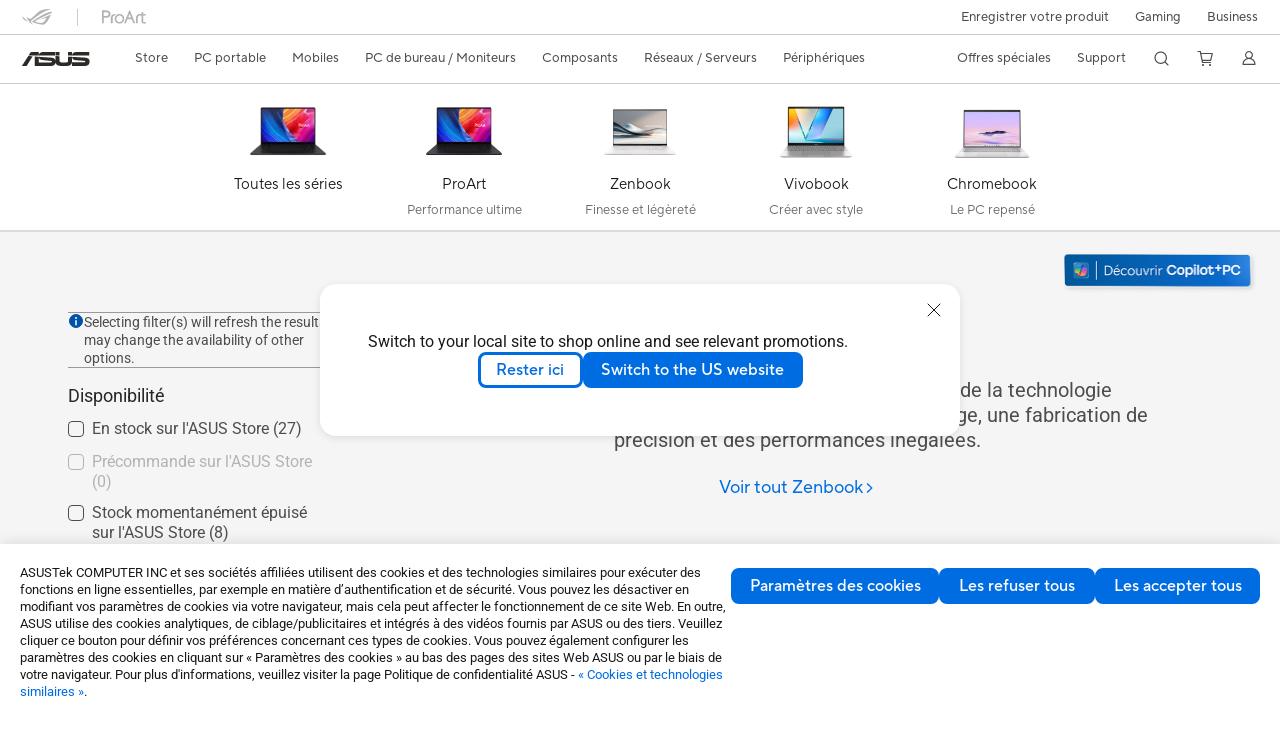

--- FILE ---
content_type: text/html; charset=utf-8
request_url: https://www.asus.com/be-fr/laptops/for-home/zenbook/
body_size: 54411
content:
<!doctype html>
<html data-n-head-ssr dir="ltr" lang="fr-fr" data-n-head="%7B%22dir%22:%7B%22ssr%22:%22ltr%22%7D,%22lang%22:%7B%22ssr%22:%22fr-fr%22%7D%7D">
  <head >
    <title>Zenbook｜PC portable｜ASUS Belgique</title><meta data-n-head="ssr" charset="utf-8"><meta data-n-head="ssr" name="viewport" content="width=device-width, initial-scale=1, maximum-scale=5.0"><meta data-n-head="ssr" data-hid="description" name="description" content="Le Zenbook est compact, fin et léger, avec le meilleur de la technologie innovante pour ordinateurs portables, des écrans NanoEdge, une fabrication de précision et des performances inégalées."><meta data-n-head="ssr" data-hid="og:title" property="og:title" content="Zenbook｜PC portable｜ASUS Belgique"><meta data-n-head="ssr" data-hid="og:type" property="og:type" content="website"><meta data-n-head="ssr" data-hid="og:site_name" property="og:site_name" content="ASUS Belgique"><meta data-n-head="ssr" data-hid="og:description" property="og:description" content="Le Zenbook est compact, fin et léger, avec le meilleur de la technologie innovante pour ordinateurs portables, des écrans NanoEdge, une fabrication de précision et des performances inégalées."><meta data-n-head="ssr" data-hid="og:url" property="og:url" content="https://www.asus.com/be-fr/laptops/for-home/zenbook/"><meta data-n-head="ssr" data-hid="og:image" property="og:image" content="https://dlcdnwebimgs.asus.com/gain/3b9fb73b-cadc-48e5-99eb-691ce748a739/"><meta data-n-head="ssr" data-hid="twitter:title" property="twitter:title" content="Zenbook｜PC portable｜ASUS Belgique"><meta data-n-head="ssr" data-hid="twitter:site" property="twitter:site" content="@ASUS"><meta data-n-head="ssr" data-hid="twitter:description" property="twitter:description" content="Le Zenbook est compact, fin et léger, avec le meilleur de la technologie innovante pour ordinateurs portables, des écrans NanoEdge, une fabrication de précision et des performances inégalées."><meta data-n-head="ssr" data-hid="twitter:card" property="twitter:card" content="summary_large_image"><meta data-n-head="ssr" data-hid="twitter:image" property="twitter:image" content=""><link data-n-head="ssr" rel="icon" type="image/x-icon" href="/new_asus_ico_256x256.png"><link data-n-head="ssr" rel="alternate" hreflang="" href="https://www.asus.com/ea/laptops/for-home/zenbook/"><link data-n-head="ssr" rel="alternate" hreflang="" href="https://www.asus.com/nafr-ar/laptops/for-home/zenbook/"><link data-n-head="ssr" rel="alternate" hreflang="" href="https://www.asus.com/africa-fr/laptops/for-home/zenbook/"><link data-n-head="ssr" rel="alternate" hreflang="" href="https://www.asus.com/hr/laptops/for-home/zenbook/"><link data-n-head="ssr" rel="alternate" hreflang="ar-AE" href="https://www.asus.com/me-ar/laptops/for-home/zenbook/"><link data-n-head="ssr" rel="alternate" hreflang="ar-EG" href="https://www.asus.com/eg/laptops/for-home/zenbook/"><link data-n-head="ssr" rel="alternate" hreflang="ar-SA" href="https://www.asus.com/sa-ar/laptops/for-home/zenbook/"><link data-n-head="ssr" rel="alternate" hreflang="bg-BG" href="https://www.asus.com/bg/laptops/for-home/zenbook/"><link data-n-head="ssr" rel="alternate" hreflang="cs-CZ" href="https://www.asus.com/cz/laptops/for-home/zenbook/"><link data-n-head="ssr" rel="alternate" hreflang="da-DK" href="https://www.asus.com/dk/laptops/for-home/zenbook/"><link data-n-head="ssr" rel="alternate" hreflang="de-CH" href="https://www.asus.com/ch-de/laptops/for-home/zenbook/"><link data-n-head="ssr" rel="alternate" hreflang="de-DE" href="https://www.asus.com/de/laptops/for-home/zenbook/"><link data-n-head="ssr" rel="alternate" hreflang="el-GR" href="https://www.asus.com/gr/laptops/for-home/zenbook/"><link data-n-head="ssr" rel="alternate" hreflang="en" href="https://www.asus.com/laptops/for-home/zenbook/"><link data-n-head="ssr" rel="alternate" hreflang="en-AE" href="https://www.asus.com/me-en/laptops/for-home/zenbook/"><link data-n-head="ssr" rel="alternate" hreflang="en-AU" href="https://www.asus.com/au/laptops/for-home/zenbook/"><link data-n-head="ssr" rel="alternate" hreflang="en-BD" href="https://www.asus.com/bd/laptops/for-home/zenbook/"><link data-n-head="ssr" rel="alternate" hreflang="en-BN" href="https://www.asus.com/bn/laptops/for-home/zenbook/"><link data-n-head="ssr" rel="alternate" hreflang="en-CA" href="https://www.asus.com/ca-en/laptops/for-home/zenbook/"><link data-n-head="ssr" rel="alternate" hreflang="en-CH" href="https://www.asus.com/ch-en/laptops/for-home/zenbook/"><link data-n-head="ssr" rel="alternate" hreflang="en-EE" href="https://www.asus.com/bt/laptops/for-home/zenbook/"><link data-n-head="ssr" rel="alternate" hreflang="en-eg" href="https://www.asus.com/eg-en/laptops/for-home/zenbook/"><link data-n-head="ssr" rel="alternate" hreflang="en-GB" href="https://www.asus.com/uk/laptops/for-home/zenbook/"><link data-n-head="ssr" rel="alternate" hreflang="en-GR" href="https://www.asus.com/gr-en/laptops/for-home/zenbook/"><link data-n-head="ssr" rel="alternate" hreflang="en-HK" href="https://www.asus.com/hk-en/laptops/for-home/zenbook/"><link data-n-head="ssr" rel="alternate" hreflang="en-IN" href="https://www.asus.com/in/laptops/for-home/zenbook/"><link data-n-head="ssr" rel="alternate" hreflang="en-LK" href="https://www.asus.com/lk/laptops/for-home/zenbook/"><link data-n-head="ssr" rel="alternate" hreflang="en-LT" href="https://www.asus.com/bt/laptops/for-home/zenbook/"><link data-n-head="ssr" rel="alternate" hreflang="en-LV" href="https://www.asus.com/bt/laptops/for-home/zenbook/"><link data-n-head="ssr" rel="alternate" hreflang="en-MY" href="https://www.asus.com/my/laptops/for-home/zenbook/"><link data-n-head="ssr" rel="alternate" hreflang="en-NG" href="https://www.asus.com/wa/laptops/for-home/zenbook/"><link data-n-head="ssr" rel="alternate" hreflang="en-NP" href="https://www.asus.com/np/laptops/for-home/zenbook/"><link data-n-head="ssr" rel="alternate" hreflang="en-NZ" href="https://www.asus.com/nz/laptops/for-home/zenbook/"><link data-n-head="ssr" rel="alternate" hreflang="en-PH" href="https://www.asus.com/ph/laptops/for-home/zenbook/"><link data-n-head="ssr" rel="alternate" hreflang="en-PK" href="https://www.asus.com/pk/laptops/for-home/zenbook/"><link data-n-head="ssr" rel="alternate" hreflang="en-RS" href="https://www.asus.com/rs-en/laptops/for-home/zenbook/"><link data-n-head="ssr" rel="alternate" hreflang="en-SA" href="https://www.asus.com/sa-en/laptops/for-home/zenbook/"><link data-n-head="ssr" rel="alternate" hreflang="en-SG" href="https://www.asus.com/sg/laptops/for-home/zenbook/"><link data-n-head="ssr" rel="alternate" hreflang="en-US" href="https://www.asus.com/us/laptops/for-home/zenbook/"><link data-n-head="ssr" rel="alternate" hreflang="en-ZA" href="https://www.asus.com/za/laptops/for-home/zenbook/"><link data-n-head="ssr" rel="alternate" hreflang="es-AR" href="https://www.asus.com/ar/laptops/for-home/zenbook/"><link data-n-head="ssr" rel="alternate" hreflang="es-CL" href="https://www.asus.com/cl/laptops/for-home/zenbook/"><link data-n-head="ssr" rel="alternate" hreflang="es-CO" href="https://www.asus.com/co/laptops/for-home/zenbook/"><link data-n-head="ssr" rel="alternate" hreflang="es-EC" href="https://www.asus.com/ec/laptops/for-home/zenbook/"><link data-n-head="ssr" rel="alternate" hreflang="es-ES" href="https://www.asus.com/es/laptops/for-home/zenbook/"><link data-n-head="ssr" rel="alternate" hreflang="es-MX" href="https://www.asus.com/mx/laptops/for-home/zenbook/"><link data-n-head="ssr" rel="alternate" hreflang="es-PE" href="https://www.asus.com/pe/laptops/for-home/zenbook/"><link data-n-head="ssr" rel="alternate" hreflang="es-PY" href="https://www.asus.com/py/laptops/for-home/zenbook/"><link data-n-head="ssr" rel="alternate" hreflang="es-UY" href="https://www.asus.com/uy/laptops/for-home/zenbook/"><link data-n-head="ssr" rel="alternate" hreflang="fi-FI" href="https://www.asus.com/fi/laptops/for-home/zenbook/"><link data-n-head="ssr" rel="alternate" hreflang="fr-BE" href="https://www.asus.com/be-fr/laptops/for-home/zenbook/"><link data-n-head="ssr" rel="alternate" hreflang="fr-CA" href="https://www.asus.com/ca-fr/laptops/for-home/zenbook/"><link data-n-head="ssr" rel="alternate" hreflang="fr-CH" href="https://www.asus.com/ch-fr/laptops/for-home/zenbook/"><link data-n-head="ssr" rel="alternate" hreflang="fr-FR" href="https://www.asus.com/fr/laptops/for-home/zenbook/"><link data-n-head="ssr" rel="alternate" hreflang="he-IL" href="https://www.asus.com/il/laptops/for-home/zenbook/"><link data-n-head="ssr" rel="alternate" hreflang="hu-HU" href="https://www.asus.com/hu/laptops/for-home/zenbook/"><link data-n-head="ssr" rel="alternate" hreflang="id-ID" href="https://www.asus.com/id/laptops/for-home/zenbook/"><link data-n-head="ssr" rel="alternate" hreflang="it-IT" href="https://www.asus.com/it/laptops/for-home/zenbook/"><link data-n-head="ssr" rel="alternate" hreflang="ja-JP" href="https://www.asus.com/jp/laptops/for-home/zenbook/"><link data-n-head="ssr" rel="alternate" hreflang="km-KH" href="https://www.asus.com/kh/laptops/for-home/zenbook/"><link data-n-head="ssr" rel="alternate" hreflang="ko-KR" href="https://www.asus.com/kr/laptops/for-home/zenbook/"><link data-n-head="ssr" rel="alternate" hreflang="my-MM" href="https://www.asus.com/mm/laptops/for-home/zenbook/"><link data-n-head="ssr" rel="alternate" hreflang="nl-BE" href="https://www.asus.com/be-nl/laptops/for-home/zenbook/"><link data-n-head="ssr" rel="alternate" hreflang="nl-NL" href="https://www.asus.com/nl/laptops/for-home/zenbook/"><link data-n-head="ssr" rel="alternate" hreflang="no-NO" href="https://www.asus.com/no/laptops/for-home/zenbook/"><link data-n-head="ssr" rel="alternate" hreflang="pl-PL" href="https://www.asus.com/pl/laptops/for-home/zenbook/"><link data-n-head="ssr" rel="alternate" hreflang="pt-BR" href="https://www.asus.com/br/laptops/for-home/zenbook/"><link data-n-head="ssr" rel="alternate" hreflang="pt-PT" href="https://www.asus.com/pt/laptops/for-home/zenbook/"><link data-n-head="ssr" rel="alternate" hreflang="ro-RO" href="https://www.asus.com/ro/laptops/for-home/zenbook/"><link data-n-head="ssr" rel="alternate" hreflang="ru-RU" href="https://www.asus.com/ru/laptops/for-home/zenbook/"><link data-n-head="ssr" rel="alternate" hreflang="sk-SK" href="https://www.asus.com/sk/laptops/for-home/zenbook/"><link data-n-head="ssr" rel="alternate" hreflang="sl-si" href="https://www.asus.com/si/laptops/for-home/zenbook/"><link data-n-head="ssr" rel="alternate" hreflang="sr-RS" href="https://www.asus.com/rs/laptops/for-home/zenbook/"><link data-n-head="ssr" rel="alternate" hreflang="sv-SE" href="https://www.asus.com/se/laptops/for-home/zenbook/"><link data-n-head="ssr" rel="alternate" hreflang="th-TH" href="https://www.asus.com/th/laptops/for-home/zenbook/"><link data-n-head="ssr" rel="alternate" hreflang="tr-TR" href="https://www.asus.com/tr/laptops/for-home/zenbook/"><link data-n-head="ssr" rel="alternate" hreflang="uk-UA" href="https://www.asus.com/ua-ua/laptops/for-home/zenbook/"><link data-n-head="ssr" rel="alternate" hreflang="vi-VN" href="https://www.asus.com/vn/laptops/for-home/zenbook/"><link data-n-head="ssr" rel="alternate" hreflang="zh-CN" href="https://www.asus.com.cn/laptops/for-home/zenbook/"><link data-n-head="ssr" rel="alternate" hreflang="zh-HK" href="https://www.asus.com/hk/laptops/for-home/zenbook/"><link data-n-head="ssr" rel="alternate" hreflang="zh-TW" href="https://www.asus.com/tw/laptops/for-home/zenbook/"><link data-n-head="ssr" rel="canonical" href="https://www.asus.com/be-fr/laptops/for-home/zenbook/"><script data-n-head="ssr" src="" async></script><script data-n-head="ssr" src="" async></script><script data-n-head="ssr" type="text/javascript">(function (w, d, s, l, i) {
          w[l] = w[l] || [];
          w[l].push({'gtm.start': new Date().getTime(), event: 'gtm.js' });
          var f = d.getElementsByTagName(s)[0],
          j = d.createElement(s),
          dl = l != "dataLayer" ? "&l=" + l : "";
          j.defer = true;
          j.src = "https://www.googletagmanager.com/gtm.js?id=" + i + dl;
          f.parentNode.insertBefore(j, f);
          })(window, document, "script", "dataLayer", "GTM-NJRLM8");
          </script><script data-n-head="ssr" type="text/javascript" src="/nuxtStatic/js/jquery.min.js"></script><script data-n-head="ssr" type="text/javascript">window.AsusAPIConfig = {"system":"asus","websitePath":"be-fr","theme":"asus","campaignId":"9f66f36a-32c8-454b-b4fb-b3c9b35f04b1","showHeaderPopUp":true}; </script><script data-n-head="ssr" type="text/javascript" src="https://dlcdnimgs.asus.com/vendor/subscribe-form/js/subscribeform.min.js"></script><script data-n-head="ssr" type="text/javascript" src="https://dlcdnimgs.asus.com/vendor/public/fonts/js/roboto.js" async></script><script data-n-head="ssr" data-hid="nuxt-jsonld-80977165" type="application/ld+json">
[
  {
    "@context": "https://schema.org",
    "@type": "BreadcrumbList",
    "itemListElement": [
      {
        "@type": "ListItem",
        "position": 1,
        "name": "PC portable",
        "item": ""
      },
      {
        "@type": "ListItem",
        "position": 2,
        "name": "Pour la maison",
        "item": ""
      },
      {
        "@type": "ListItem",
        "position": 3,
        "name": "Zenbook",
        "item": "https://www.asus.com/be-fr/laptops/for-home/zenbook/"
      }
    ]
  }
]
</script><link rel="stylesheet" href="/_nuxt/d03fa0119.css"><link rel="stylesheet" href="/_nuxt/9d2290119.css"><link rel="stylesheet" href="/_nuxt/f95560119.css"><link rel="stylesheet" href="/_nuxt/fc3c10119.css"><link rel="stylesheet" href="/_nuxt/926730119.css"><link rel="stylesheet" href="/_nuxt/733210119.css"><link rel="stylesheet" href="/_nuxt/69fbe0119.css"><link rel="stylesheet" href="/_nuxt/6670d0119.css"><link rel="stylesheet" href="/_nuxt/411ce0119.css"><link rel="stylesheet" href="/_nuxt/d14410119.css"><link rel="stylesheet" href="/_nuxt/1b94b0119.css"><link rel="stylesheet" href="/_nuxt/794260119.css"><link rel="stylesheet" href="/_nuxt/4dd1c0119.css"><link rel="stylesheet" href="/_nuxt/820470119.css">
  </head>
  <body >
    <div data-server-rendered="true" id="__nuxt"><!----><div id="__layout"><div id="_defaultWrapper"><noscript><iframe src="//www.googletagmanager.com/ns.html?id=GTM-NJRLM8" height="0" width="0" style="display:none;visibility:hidden"></iframe></noscript> <div role="navigation" id="OfficialHeaderWrapper" lang="fr-fr" class="headerExternal asusOfficialHeader Header__headerWrapper__2E1QH" style="--space-width:0px;"><div id="wrapperDesktop" class="Header__wrapperDesktop__h6Pb2 Header__themeWhite__1yGlc"><div class="Header__accessibilitTool__21iRj"><button tabindex="0" aria-label="Passer au contenu" class="Header__skipToContent__2ar4U">
        Passer au contenu
      </button> <a tabindex="0" href="https://www.asus.com/be-fr/content/Accessibility-Policy/" class="Header__accessibilityHelp__3yDRu">
        Accessibility help
      </a></div> <div id="headerLayerOne" class="Header__headerLayerOne__xBqqu"><div class="Header__headerLayerOneContainer__2nUEJ Header__themeWhite__1yGlc"><div class="Header__topLeftMenu__iiqYG Header__themeWhite__1yGlc"><div class="Header__imageContainer__2KPMI Header__themeWhite__1yGlc Header__firstItem__3aTuO"><a href="https://rog.asus.com/be-fr/" target="_blank" rel="" class="Header__logo__22hjG"><img src="https://www.asus.com/media/Odin/images/header/ROG_normal.svg" alt="ROG" class="Header__defaultImage__1kdR0"> <img src="https://www.asus.com/media/Odin/images/header/ROG_hover.svg" alt="ROG" class="Header__hoverImage__1OOKy"></a></div><div class="Header__imageContainer__2KPMI Header__themeWhite__1yGlc"><a href="https://www.asus.com/be-fr/ProArt/" target="_Self" rel="" class="Header__logo__22hjG"><img src="https://www.asus.com/media/Odin/images/header/ProArt_normal.svg" alt="ProArt" class="Header__defaultImage__1kdR0"> <img src="https://www.asus.com/media/Odin/images/header/ProArt_hover.svg" alt="ProArt" class="Header__hoverImage__1OOKy"></a></div></div> <div class="Header__topRightMenu__2ix8W Header__themeWhite__1yGlc"><div class="Header__themeWhite__1yGlc Header__topRightMenuItem__1W7va"><div><a href="https://account.asus.com/be-fr/loginform.aspx?returnUrl=https%3A%2F%2Faccount.asus.com%2Findex.aspx&amp;id=KUw4PLXzLguhkTpMagUClA%3D%3D" target="_Blank" rel="" class="Header__textContainer__1zgYq">
                  Enregistrer votre produit
                </a></div></div><div tabindex="0" role="button" aria-haspopup="true" aria-expanded="false" class="Header__themeWhite__1yGlc Header__topRightMenuItem__1W7va"><div><span class="Header__textContainer__1zgYq">
                  Gaming
                </span> <!----></div></div><div class="Header__themeWhite__1yGlc Header__topRightMenuItem__1W7va"><div><a href="https://www.asus.com/be-fr/Business/" target="_Blank" rel="" class="Header__textContainer__1zgYq">
                  Business
                </a></div></div></div></div></div> <div class="Header__headerBar__1csGL Header__themeWhite__1yGlc"><div tabindex="0" role="button" aria-label="menu open button" class="Header__menuOpenBtn__1uNJE Header__themeWhite__1yGlc"></div> <div class="Header__asusLogoContainer__18Tvl"><div role="link" tabindex="0" aria-label="ASUS Official Site Homepage" class="Header__asusLogo__3kBbE Header__themeWhite__1yGlc"></div></div> <div class="Header__searchAndCart__3PK6X"><div aria-label="Search" role="button" tabindex="0" class="Header__item__zmemY Header__search__2Wbxu Header__themeWhite__1yGlc"></div> <div class="Header__item__zmemY Header__cart__3QTk- Header__themeWhite__1yGlc"><div tabindex="0" aria-label="Cart, 0 item(s)" role="button" class="headerCartIcon Header__miniCartIcon__2vSJF Header__themeWhite__1yGlc"></div> <!----> <div role="dialog" aria-modal="true" id="memberFeaturefloatMobile" class="miniCart HeaderMiniCart__memberFeaturefloat__3dsKZ HeaderMiniCart__miniCartEmpty__gVZoG" style="display:none;"><div class="miniCartTab HeaderMiniCart__memberFeaturefloatBox__RvlMT HeaderMiniCart__miniCartEmpty__gVZoG"><div class="HeaderMiniCart__CarNoItem__26BKj">Aucun produit dans le panier.</div> <a href="https://www.asus.com/be-fr/store/" aria-label="Shop on ASUS store" class="HeaderMiniCart__CarNoItemUrl__3jQKL">
      Shop on ASUS store
    </a></div> <!----> <div class="HeaderMiniCart__closeCartMenu__chGTj"><div tabindex="0" role="button" aria-label="close mini cart menu" class="canTabFocus HeaderMiniCart__touchRange__3y3we"></div> <svg width="16" height="16" viewBox="0 0 16 16" fill="none" xmlns="http://www.w3.org/2000/svg" svg-inline role="presentation" focusable="false" tabindex="-1" class="svg-icon"><path d="M14 2L2 14M2 2l12 12" stroke="#666" stroke-linecap="round"></path></svg></div></div></div></div></div> <div class="HeaderSearchDropDownMenu__wrapperSearchDropDownMenu__31mT8"><div class="HeaderSearchDropDownMenu__headerSearchDropDownMenu__TfL4d"><div class="HeaderSearchDropDownMenu__innerWeaper__1jtC7" style="display:none;"><div class="HeaderSearchDropDownMenu__searchInputContainerBox__3Baaj"><div class="HeaderSearchDropDownMenu__searchInputContainer__2NlT1"><!----> <input type="text" maxlength="250" role="combobox" aria-label="Rechercher sur ASUS.com" aria-autocomplete="list" aria-owns="Quick links suggestion" aria-expanded="false" placeholder="Rechercher sur ASUS.com" value="" class="HeaderSearchDropDownMenu__searchInput__2r0So HeaderSearchDropDownMenu__noKeyWord__1MjlB"> <div tabindex="0" role="button" aria-label="Clear search term" class="HeaderSearchDropDownMenu__closeSearchIcon__31ILF" style="display:none;"><svg width="24" height="24" viewBox="0 0 24 24" fill="none" xmlns="http://www.w3.org/2000/svg" svg-inline role="presentation" focusable="false" tabindex="-1"><path d="M18 6L6 18M6 6l12 12" stroke="#181818" stroke-linecap="round"></path></svg></div></div> <!----></div> <!----></div> <div class="HeaderSearchDropDownMenu__overlayer__3nIPD"></div></div></div> <div class="Header__windowMask__39j-5"></div> <div class="Header__headerLayerTwo__115Eu"><div class="Header__headerLayerTwoContainer__2nAz4"><div class="Header__asusLogoContainer__18Tvl"><div role="link" tabindex="0" aria-label="ASUS Official Site Homepage" class="Header__asusLogo__3kBbE Header__themeWhite__1yGlc"></div></div> <div class="Header__spaceForAsusLogo__1k1A-"></div> <div class="Header__sideMenuClose__CrXWr"><div tabindex="-1" aria-label="menu close button" aria-hidden="true" class="Header__closeBtn__2npQc Header__themeWhite__1yGlc"></div></div> <div class="Header__navContainer__beKIL"><nav aria-label="Navigation" class="mainNavigationList Header__mainNavigationList__2LD5y"><div id="storeMenu" class="mainNavigationItem Header__mainNavigationItem__26BOR Header__storeMenuItem__3xWUL Header__themeWhite__1yGlc"><span><a href="https://www.asus.com/be-fr/store/" target="_Self" aria-label="ASUS Store">
                    Store
                  </a></span></div> <div id="spaceStoreMenu" class="Header__spaceForMenuItem__14d_b"></div> <!----> <!----> <div tabindex="0" role="button" aria-haspopup="menu" aria-expanded="false" class="mainNavigationItem Header__mainNavigationItem__26BOR Header__themeWhite__1yGlc"><span>
                  PC portable
                </span> <span class="Header__toggleBtn__22kb_ Header__openBtn__3InIG"></span></div> <div class="Header__spaceForMenuItem__14d_b"></div> <!----><div tabindex="0" role="button" aria-haspopup="menu" aria-expanded="false" class="mainNavigationItem Header__mainNavigationItem__26BOR Header__themeWhite__1yGlc"><span>
                  Mobiles
                </span> <span class="Header__toggleBtn__22kb_ Header__openBtn__3InIG"></span></div> <div class="Header__spaceForMenuItem__14d_b"></div> <!----><div tabindex="0" role="button" aria-haspopup="menu" aria-expanded="false" class="mainNavigationItem Header__mainNavigationItem__26BOR Header__themeWhite__1yGlc"><span>
                  PC de bureau / Moniteurs
                </span> <span class="Header__toggleBtn__22kb_ Header__openBtn__3InIG"></span></div> <div class="Header__spaceForMenuItem__14d_b"></div> <!----><div tabindex="0" role="button" aria-haspopup="menu" aria-expanded="false" class="mainNavigationItem Header__mainNavigationItem__26BOR Header__themeWhite__1yGlc"><span>
                  Composants
                </span> <span class="Header__toggleBtn__22kb_ Header__openBtn__3InIG"></span></div> <div class="Header__spaceForMenuItem__14d_b"></div> <!----><div tabindex="0" role="button" aria-haspopup="menu" aria-expanded="false" class="mainNavigationItem Header__mainNavigationItem__26BOR Header__themeWhite__1yGlc"><span>
                  Réseaux / Serveurs
                </span> <span class="Header__toggleBtn__22kb_ Header__openBtn__3InIG"></span></div> <div class="Header__spaceForMenuItem__14d_b"></div> <!----><div tabindex="0" role="button" aria-haspopup="menu" aria-expanded="false" class="mainNavigationItem Header__mainNavigationItem__26BOR Header__themeWhite__1yGlc"><span>
                  Périphériques
                </span> <span class="Header__toggleBtn__22kb_ Header__openBtn__3InIG"></span></div> <div class="Header__spaceForMenuItem__14d_b"></div> <!----> <div class="Header__sideMenuContentSection__2UXUJ"><div class="Header__item__zmemY"><div tabindex="0" aria-expanded="false" class="Header__levelOneList__1pHn3">
                      Offres spéciales
                      <span class="Header__toggleBtn__22kb_ Header__openBtn__3InIG Header__show__14ec2"></span> <span class="Header__toggleBtn__22kb_ Header__collapseBtn__-yBN9"></span></div> <div class="Header__levelTwoListBox__1rdVc" style="display:none;"><a href="https://www.asus.com/be-fr/deals/member-deals/" tabindex="-1" target="_Self" rel="" class="Header__levelTwoList__oZVZ2">
                      Nos meilleurs choix: Prix exclusifs
                    </a></div></div><div class="Header__item__zmemY"><div tabindex="0" aria-expanded="false" class="Header__levelOneList__1pHn3">
                      Support
                      <span class="Header__toggleBtn__22kb_ Header__openBtn__3InIG Header__show__14ec2"></span> <span class="Header__toggleBtn__22kb_ Header__collapseBtn__-yBN9"></span></div> <div class="Header__levelTwoListBox__1rdVc" style="display:none;"><a href="https://www.asus.com/be-fr/support//" tabindex="-1" target="_Blank" rel="" class="Header__levelTwoList__oZVZ2">
                      Support
                    </a><a href="https://www.asus.com/be-fr/support/download-center/" tabindex="-1" target="_Blank" rel="" class="Header__levelTwoList__oZVZ2">
                      Drivers et manuels
                    </a><a href="https://www.asus.com/be-fr/support/premium_care" tabindex="-1" target="_Blank" rel="" class="Header__levelTwoList__oZVZ2">
                      Extensions de garantie
                    </a><a href="https://www.asus.com/be-fr/support/repair-status-inquiry/?cname=Belgium%20(fran%C3%A7ais)" tabindex="-1" target="_Blank" rel="" class="Header__levelTwoList__oZVZ2">
                      Vérifier le statut de votre réparation
                    </a><a href="https://www.asus.com/support/MyASUS-deeplink/" tabindex="-1" target="_Self" rel="" class="Header__levelTwoList__oZVZ2">
                      MyASUS
                    </a><a href="https://account.asus.com/be-fr/loginform.aspx?returnUrl=https%3A%2F%2Faccount.asus.com%2Findex.aspx&amp;id=KUw4PLXzLguhkTpMagUClA%3D%3D" tabindex="-1" target="_Blank" rel="" class="Header__levelTwoList__oZVZ2">
                      Enregistrer votre produit
                    </a></div></div> <div class="Header__item__zmemY"><div tabindex="0" role="button" aria-label="Member Account" aria-expanded="false" class="Header__levelOneList__1pHn3 Header__member__1MdQw Header__themeWhite__1yGlc">
                  My Account
                  <span class="Header__toggleBtn__22kb_ Header__openBtn__3InIG Header__show__14ec2"></span> <span class="Header__toggleBtn__22kb_ Header__collapseBtn__-yBN9"></span></div> <!----></div></div> <div class="Header__sideMenuContentSection__2UXUJ"><div class="Header__item__zmemY"><div tabindex="0" role="button" aria-expanded="false" class="Header__levelOneList__1pHn3"><a href="https://account.asus.com/be-fr/loginform.aspx?returnUrl=https%3A%2F%2Faccount.asus.com%2Findex.aspx&amp;id=KUw4PLXzLguhkTpMagUClA%3D%3D" target="_Blank" rel="">
                        Enregistrer votre produit
                      </a></div> <div class="Header__levelTwoListBox__1rdVc" style="display:none;"></div></div><div class="Header__item__zmemY"><div tabindex="0" role="button" aria-expanded="false" class="Header__levelOneList__1pHn3">
                      Gaming
                      <span class="Header__toggleBtn__22kb_ Header__openBtn__3InIG Header__show__14ec2"></span> <span class="Header__toggleBtn__22kb_ Header__collapseBtn__-yBN9"></span></div> <div class="Header__levelTwoListBox__1rdVc" style="display:none;"><a href="https://rog.asus.com/be-fr/" tabindex="-1" target="_Blank" rel="" class="Header__levelTwoList__oZVZ2">
                      ROG - Republic of Gamers
                    </a><a href="https://www.asus.com/campaign/tuf-gaming/be-fr/index.html" tabindex="-1" target="_Blank" rel="" class="Header__levelTwoList__oZVZ2">
                      TUF Gaming
                    </a></div></div><div class="Header__item__zmemY"><div tabindex="0" role="button" aria-expanded="false" class="Header__levelOneList__1pHn3"><a href="https://www.asus.com/be-fr/Business/" target="_Blank" rel="">
                        Business
                      </a></div> <div class="Header__levelTwoListBox__1rdVc" style="display:none;"></div></div> <div class="Header__item__zmemY"><a href="https://rog.asus.com/be-fr/" target="_Blank" rel=""><div class="Header__levelOneList__1pHn3"><img src="https://www.asus.com/media/Odin/images/header/ROG_hover.svg" alt="ROG" class="Header__defaultImage__1kdR0"></div></a></div><div class="Header__item__zmemY"><a href="https://www.asus.com/be-fr/ProArt/" target="_Self" rel=""><div class="Header__levelOneList__1pHn3"><img src="https://www.asus.com/media/Odin/images/header/ProArt_hover.svg" alt="ProArt" class="Header__defaultImage__1kdR0"></div></a></div></div> <div class="Header__sideMenuMobileSpace__WoCC_"></div></nav> <div class="Header__subNavigationList__1Wmem"><div tabindex="0" role="button" aria-haspopup="true" aria-expanded="false" class="Header__secondRightMenuItem__nevQN Header__themeWhite__1yGlc Header__hasBottomLine__2D8OJ"><div class="Header__inlineFlex__1Jk6H"><span>
                      Offres spéciales
                    </span> <!----></div></div> <div class="Header__spaceForMenuItem__14d_b"></div><div tabindex="0" role="button" aria-haspopup="true" aria-expanded="false" class="Header__secondRightMenuItem__nevQN Header__themeWhite__1yGlc Header__hasBottomLine__2D8OJ"><div class="Header__inlineFlex__1Jk6H"><span>
                      Support
                    </span> <!----></div></div> <div class="Header__spaceForMenuItem__14d_b"></div> <div tabindex="0" aria-label="Search" role="button" aria-expanded="false" class="headerIcon Header__searchAndMemberFeatureItem__OxZtB Header__search__2Wbxu Header__themeWhite__1yGlc"></div> <div class="Header__spaceForMenuItem__14d_b"></div> <div tabindex="0" aria-label="Cart, 0 item(s)" role="button" aria-expanded="false" class="headerCartIcon Header__searchAndMemberFeatureItem__OxZtB Header__cart__3QTk- Header__themeWhite__1yGlc"><div class="Header__miniCartIcon__2vSJF Header__themeWhite__1yGlc"></div> <!----> <div role="dialog" aria-modal="true" id="memberFeaturefloat" class="miniCart HeaderMiniCart__memberFeaturefloat__3dsKZ HeaderMiniCart__miniCartEmpty__gVZoG" style="display:none;"><div class="miniCartTab HeaderMiniCart__memberFeaturefloatBox__RvlMT HeaderMiniCart__miniCartEmpty__gVZoG"><div class="HeaderMiniCart__CarNoItem__26BKj">Aucun produit dans le panier.</div> <a href="https://www.asus.com/be-fr/store/" aria-label="Shop on ASUS store" class="HeaderMiniCart__CarNoItemUrl__3jQKL">
      Shop on ASUS store
    </a></div> <!----> <div class="HeaderMiniCart__closeCartMenu__chGTj"><div tabindex="0" role="button" aria-label="close mini cart menu" class="canTabFocus HeaderMiniCart__touchRange__3y3we"></div> <svg width="16" height="16" viewBox="0 0 16 16" fill="none" xmlns="http://www.w3.org/2000/svg" svg-inline role="presentation" focusable="false" tabindex="-1" class="svg-icon"><path d="M14 2L2 14M2 2l12 12" stroke="#666" stroke-linecap="round"></path></svg></div></div></div> <div class="Header__spaceForMenuItem__14d_b"></div> <div tabindex="0" aria-label="Member Account" role="button" aria-expanded="false" class="headerIcon Header__searchAndMemberFeatureItem__OxZtB Header__member__1MdQw Header__themeWhite__1yGlc"><!----></div></div></div></div></div> <div></div></div> <!----></div> <div role="main"><div><div id="skipContentFocus" class="LevelTwoSeriesPage__wrapper__3zn7x"><div class="popup__wrapper__2FNrG" style="z-index:12001;display:none;"><div class="popup__popUpBg__DRZyO"><div class="popup__popUp__2CkQf"><svg width="16" height="16" viewBox="0 0 16 16" fill="none" xmlns="http://www.w3.org/2000/svg" svg-inline role="presentation" focusable="false" tabindex="-1" class="svg-icon" style="display:none;"><path d="M14 2L2 14M2 2l12 12" stroke="#666" stroke-linecap="round"></path></svg> <!----> <div class="popup__popUpBody__2s7WC"><div class="popup__seeMoreMask__3uyoq" style="display:none;"></div> <div class="popup__container__3XVNx"><div class="popup__content__28Bb1"><div></div> <div></div> <div></div></div></div></div> <div class="popup__popUpBtn__2qg6T"><div tabindex="0" aria-label="No" class="popup__cancelBtn__2S3pr">
          
        </div> <a href="#" data-theme="Blue60" target="_self" rel="" aria-label="Yes" role="button" tabindex="0" class="SolidButton__normal__3XdQd SolidButton__btn__1NmTw popup__blueButton__1STO8"><span class="SolidButton__btnText__GZc-q">
          
        </span></a></div></div></div></div> <!----> <!----> <div id="tabBar" class="TabBar__tabsLayout__hwS0w TabBar__seriesTab__366P-"><div class="TabBar__IconTabsMenu___7CYx"><div class="TabBar__IconTabsBox__x7_M2"><div class="TabBar__IconTabsList__m4O-v"><a aria-label="Toutes les séries" href="https://www.asus.com/be-fr/laptops/for-home/All-series" class="TabBar__IconTabsListDiv__2cspA"><div class="TabBar__listDivImg__1wCCK"><picture><!----> <!----> <!----> <source type="image/webp" srcset="https://www.asus.com/media/Odin/Websites/be-fr/ProductLine/20250408110239/P_setting_xxx_0_90_end_80.png?webp"> <img src="https://www.asus.com/media/Odin/Websites/be-fr/ProductLine/20250408110239/P_setting_xxx_0_90_end_80.png" alt="Toutes les séries"></picture></div> <div class="TabBar__listDivTitle__ZYkHP">
      Toutes les séries
     </div> <div class="TabBar__listDivSubTitle__34Ndn">
      
     </div> <div class="TabBar__IconTabsIndicatorLine__3XZzW"></div></a><a aria-label="ProArt" href="https://www.asus.com/be-fr/laptops/for-home/ProArt" class="TabBar__IconTabsListDiv__2cspA"><div class="TabBar__listDivImg__1wCCK"><picture><!----> <source type="image/webp" srcset="https://dlcdnwebimgs.asus.com/gain/6d868600-32a5-44ea-8c49-dc50b53d6205//fwebp"> <!----> <!----> <img src="https://dlcdnwebimgs.asus.com/gain/6d868600-32a5-44ea-8c49-dc50b53d6205/" alt="ProArt"></picture></div> <div class="TabBar__listDivTitle__ZYkHP">
      ProArt
     </div> <div class="TabBar__listDivSubTitle__34Ndn">
      Performance ultime
     </div> <div class="TabBar__IconTabsIndicatorLine__3XZzW"></div></a><a aria-label="Zenbook" href="https://www.asus.com/be-fr/laptops/for-home/Zenbook" class="TabBar__IconTabsListDiv__2cspA"><div class="TabBar__listDivImg__1wCCK"><picture><!----> <source type="image/webp" srcset="https://dlcdnwebimgs.asus.com/gain/3b9fb73b-cadc-48e5-99eb-691ce748a739//fwebp"> <!----> <!----> <img src="https://dlcdnwebimgs.asus.com/gain/3b9fb73b-cadc-48e5-99eb-691ce748a739/" alt="Zenbook"></picture></div> <div class="TabBar__listDivTitle__ZYkHP">
      Zenbook
     </div> <div class="TabBar__listDivSubTitle__34Ndn">
      Finesse et légèreté
     </div> <div class="TabBar__IconTabsIndicatorLine__3XZzW"></div></a><a aria-label="Vivobook" href="https://www.asus.com/be-fr/laptops/for-home/Vivobook" class="TabBar__IconTabsListDiv__2cspA"><div class="TabBar__listDivImg__1wCCK"><picture><!----> <source type="image/webp" srcset="https://dlcdnwebimgs.asus.com/gain/b97d74d5-0b76-425c-8b47-7ce04e945b81//fwebp"> <!----> <!----> <img src="https://dlcdnwebimgs.asus.com/gain/b97d74d5-0b76-425c-8b47-7ce04e945b81/" alt="Vivobook"></picture></div> <div class="TabBar__listDivTitle__ZYkHP">
      Vivobook
     </div> <div class="TabBar__listDivSubTitle__34Ndn">
      Créer avec style
     </div> <div class="TabBar__IconTabsIndicatorLine__3XZzW"></div></a><a aria-label="Chromebook" href="https://www.asus.com/be-fr/laptops/for-home/Chromebook" class="TabBar__IconTabsListDiv__2cspA"><div class="TabBar__listDivImg__1wCCK"><picture><!----> <source type="image/webp" srcset="https://dlcdnwebimgs.asus.com/gain/eca0c5b4-0e53-44b7-beed-26d9fc62e1dd//fwebp"> <!----> <!----> <img src="https://dlcdnwebimgs.asus.com/gain/eca0c5b4-0e53-44b7-beed-26d9fc62e1dd/" alt="Chromebook"></picture></div> <div class="TabBar__listDivTitle__ZYkHP">
      Chromebook
     </div> <div class="TabBar__listDivSubTitle__34Ndn">
      Le PC repensé
     </div> <div class="TabBar__IconTabsIndicatorLine__3XZzW"></div></a></div></div> <div class="TabBar__IconTabsIndicator__2oaQM"><div class="TabBar__IconTabsIndicatorLineBg__3Sa5X"></div></div> <!----> <div class="TabBar__nextArea__1pShz"><div class="TabBar__next__3unIi"><!----></div></div></div></div> <!----> <div class="LevelTwoSeriesPage__layoutSeries__3csDE"><div class="LevelTwoSeriesPage__MDA__WNvE1"><div><a class="MDA2015" href="https://www.asus.com/be-fr/content/copilot-plus-pc/" target="_blank" aria-label="Découvrez Windows 11 Copilot+ PC (ouvrir dans une nouvelle fenêtre)"><img src="https://dlcdnimgs.asus.com/images/mda2022/copilot-pc/blue/fr-fr.png" style="height:43px" alt="Découvrez Windows 11 Copilot+ PC (ouvrir dans une nouvelle fenêtre)"></a></div></div> <div inert="inert" class="LevelTwoSeriesPage__productFilterWrapper__cwV3d"><div class="LevelTwoSeriesPage__productFilter__-7iLA"><div class="LevelTwoSeriesPage__listHeader__2-Mzd"><div class="LevelTwoSeriesPage__headerTitle__1NJXD">Trier et filtrer</div> <div class="LevelTwoSeriesPage__clearAll__2hkra">
            Tout effacer
          </div></div> <div class="LevelTwoSeriesPage__productList__4xq7V"><div class="filterInfo__filterInfo__1wPuH filterInfo__filterInfoNoBottom__UpJLV" style="display:none;"><svg width="16" height="16" viewBox="0 0 16 16" fill="none" xmlns="http://www.w3.org/2000/svg" svg-inline tabindex role="presentation" focusable="false" class="filterInfo__filterInfoIcon__1m8N2"><circle cx="8" cy="8" r="6.5" fill="#0051A8" stroke="#0051A8"></circle><rect x="7.25" y="7" width="1.5" height="5.5" rx=".75" fill="#fff"></rect><rect x="7" y="4" width="2" height="2" rx="1" fill="#fff"></rect></svg> <span>Selecting filter(s) will refresh the results and may change the availability of other options.</span></div> <div class="SeriesFilter__wrapper__2aKT4 SeriesFilter__hasOrder__1iMfr"><div class="SeriesFilter__filterSection__dOwkx"><div role="button" aria-label="Par Catégorie" tabindex="0" aria-expanded="true" aria-controls="" class="SeriesFilter__title__2VI99">
      Par Catégorie
      <img svg-inline src="[data-uri]" alt class="SeriesFilter__toggleIcon__9DTC5 SeriesFilter__collapseIcon__1X9rW"></div> <div class="SeriesFilter__listContainer__1jYq9 SeriesFilter__expand__2b_a8"><div class="SeriesFilter__listContent__a8bOc"><a href="/be-fr/laptops/for-home/zenbook/" alt="Copilot+ PC devices" tabindex="-1" aria-hidden="true" class="SeriesFilter__filterAnchor__23E_e">Copilot+ PC devices</a> <div class="SeriesFilter__listItem__2a7MM"><div role="checkbox" aria-checked="false" tabindex="0" class="FilterCheckBox__wrapper__2QsXG"><input type="checkbox" aria-hidden="true" tabindex="-1" value="41736" class="FilterCheckBox__defaultInput__26Sn0"> <label class="FilterCheckBox__customCheckBox__1mjkE">
            Copilot+ PC devices
            <span>
              ()
            </span></label></div></div></div><div class="SeriesFilter__listContent__a8bOc"><a href="/be-fr/laptops/for-home/zenbook/" alt="Fin et léger" tabindex="-1" aria-hidden="true" class="SeriesFilter__filterAnchor__23E_e">Fin et léger</a> <div class="SeriesFilter__listItem__2a7MM"><div role="checkbox" aria-checked="false" tabindex="0" class="FilterCheckBox__wrapper__2QsXG"><input type="checkbox" aria-hidden="true" tabindex="-1" value="8" class="FilterCheckBox__defaultInput__26Sn0"> <label class="FilterCheckBox__customCheckBox__1mjkE">
            Fin et léger
            <span>
              ()
            </span></label></div></div></div><div class="SeriesFilter__listContent__a8bOc"><a href="/be-fr/laptops/for-home/zenbook/" alt="Écran OLED" tabindex="-1" aria-hidden="true" class="SeriesFilter__filterAnchor__23E_e">Écran OLED</a> <div class="SeriesFilter__listItem__2a7MM"><div role="checkbox" aria-checked="false" tabindex="0" class="FilterCheckBox__wrapper__2QsXG"><input type="checkbox" aria-hidden="true" tabindex="-1" value="34364" class="FilterCheckBox__defaultInput__26Sn0"> <label class="FilterCheckBox__customCheckBox__1mjkE">
            Écran OLED
            <span>
              ()
            </span></label></div></div></div><div class="SeriesFilter__listContent__a8bOc"><a href="/be-fr/laptops/for-home/zenbook/" alt="Tablet &amp; 2-in-1 laptop" tabindex="-1" aria-hidden="true" class="SeriesFilter__filterAnchor__23E_e">Tablet &amp; 2-in-1 laptop</a> <div class="SeriesFilter__listItem__2a7MM"><div role="checkbox" aria-checked="false" tabindex="0" class="FilterCheckBox__wrapper__2QsXG"><input type="checkbox" aria-hidden="true" tabindex="-1" value="36122" class="FilterCheckBox__defaultInput__26Sn0"> <label class="FilterCheckBox__customCheckBox__1mjkE">
            Tablet &amp; 2-in-1 laptop
            <span>
              ()
            </span></label></div></div></div><div class="SeriesFilter__listContent__a8bOc"><a href="/be-fr/laptops/for-home/zenbook/" alt="High Performance" tabindex="-1" aria-hidden="true" class="SeriesFilter__filterAnchor__23E_e">High Performance</a> <div class="SeriesFilter__listItem__2a7MM"><div role="checkbox" aria-checked="false" tabindex="0" class="FilterCheckBox__wrapper__2QsXG"><input type="checkbox" aria-hidden="true" tabindex="-1" value="36216" class="FilterCheckBox__defaultInput__26Sn0"> <label class="FilterCheckBox__customCheckBox__1mjkE">
            High Performance
            <span>
              ()
            </span></label></div></div></div><div class="SeriesFilter__listContent__a8bOc"><a href="/be-fr/laptops/for-home/zenbook/" alt="Usage quotidien" tabindex="-1" aria-hidden="true" class="SeriesFilter__filterAnchor__23E_e">Usage quotidien</a> <div class="SeriesFilter__listItem__2a7MM"><div role="checkbox" aria-checked="false" tabindex="0" class="FilterCheckBox__wrapper__2QsXG"><input type="checkbox" aria-hidden="true" tabindex="-1" value="36310" class="FilterCheckBox__defaultInput__26Sn0"> <label class="FilterCheckBox__customCheckBox__1mjkE">
            Usage quotidien
            <span>
              ()
            </span></label></div></div></div><div class="SeriesFilter__listContent__a8bOc"><a href="/be-fr/laptops/for-home/zenbook/" alt="Intel laptops" tabindex="-1" aria-hidden="true" class="SeriesFilter__filterAnchor__23E_e">Intel laptops</a> <div class="SeriesFilter__listItem__2a7MM"><div role="checkbox" aria-checked="false" tabindex="0" class="FilterCheckBox__wrapper__2QsXG"><input type="checkbox" aria-hidden="true" tabindex="-1" value="44447" class="FilterCheckBox__defaultInput__26Sn0"> <label class="FilterCheckBox__customCheckBox__1mjkE">
            Intel laptops
            <span>
              ()
            </span></label></div></div></div><div class="SeriesFilter__listContent__a8bOc"><a href="/be-fr/laptops/for-home/zenbook/" alt="AMD laptops" tabindex="-1" aria-hidden="true" class="SeriesFilter__filterAnchor__23E_e">AMD laptops</a> <div class="SeriesFilter__listItem__2a7MM"><div role="checkbox" aria-checked="false" tabindex="0" class="FilterCheckBox__wrapper__2QsXG"><input type="checkbox" aria-hidden="true" tabindex="-1" value="44548" class="FilterCheckBox__defaultInput__26Sn0"> <label class="FilterCheckBox__customCheckBox__1mjkE">
            AMD laptops
            <span>
              ()
            </span></label></div></div></div><div class="SeriesFilter__listContent__a8bOc"><a href="/be-fr/laptops/for-home/zenbook/" alt="Snapdragon laptops" tabindex="-1" aria-hidden="true" class="SeriesFilter__filterAnchor__23E_e">Snapdragon laptops</a> <div class="SeriesFilter__listItem__2a7MM"><div role="checkbox" aria-checked="false" tabindex="0" class="FilterCheckBox__wrapper__2QsXG"><input type="checkbox" aria-hidden="true" tabindex="-1" value="44649" class="FilterCheckBox__defaultInput__26Sn0"> <label class="FilterCheckBox__customCheckBox__1mjkE">
            Snapdragon laptops
            <span>
              ()
            </span></label></div></div></div></div></div> <div class="SeriesFilter__filterSection__dOwkx"><div role="button" aria-label="Par Série" tabindex="0" aria-expanded="true" aria-controls="" class="SeriesFilter__title__2VI99">
      Par Série
      <img svg-inline src="[data-uri]" alt class="SeriesFilter__toggleIcon__9DTC5 SeriesFilter__collapseIcon__1X9rW"></div> <div class="SeriesFilter__listContainer__1jYq9 SeriesFilter__expand__2b_a8"><div class="SeriesFilter__listContent__a8bOc"><a href="/be-fr/laptops/for-home/zenbook/" alt="ProArt" tabindex="-1" aria-hidden="true" class="SeriesFilter__filterAnchor__23E_e">ProArt</a> <div class="SeriesFilter__listItem__2a7MM"><!----> <div role="checkbox" aria-checked="false" tabindex="0" class="FilterCheckBox__wrapper__2QsXG"><input type="checkbox" aria-hidden="true" tabindex="-1" value="10" class="FilterCheckBox__defaultInput__26Sn0"> <label class="FilterCheckBox__customCheckBox__1mjkE">
            ProArt
            <span>
              ()
            </span></label></div> <div role="button" aria-label="Fermer tout" aria-expanded="false" tabindex="-1" data-name="toggleButton" class="SeriesFilter__toggleDiv__1mLGL"><div class="SeriesFilter__touchArea__3Zlt1"></div> <img svg-inline src="[data-uri]" alt class="SeriesFilter__btnHidden__2WNui"></div></div> <!----></div><div class="SeriesFilter__listContent__a8bOc"><a href="/be-fr/laptops/for-home/zenbook/" alt="Zenbook" tabindex="-1" aria-hidden="true" class="SeriesFilter__filterAnchor__23E_e">Zenbook</a> <div class="SeriesFilter__listItem__2a7MM"><!----> <div role="checkbox" aria-checked="false" tabindex="0" class="FilterCheckBox__wrapper__2QsXG"><input type="checkbox" aria-hidden="true" tabindex="-1" value="11" class="FilterCheckBox__defaultInput__26Sn0"> <label class="FilterCheckBox__customCheckBox__1mjkE">
            Zenbook
            <span>
              ()
            </span></label></div> <div role="button" aria-label="Fermer tout" aria-expanded="false" tabindex="0" data-name="toggleButton" class="SeriesFilter__toggleDiv__1mLGL"><div class="SeriesFilter__touchArea__3Zlt1"></div> <img svg-inline src="[data-uri]" alt class="SeriesFilter__btnHidden__2WNui SeriesFilter__toggleBtn__2oUbN"></div></div> <div inert="inert" class="SeriesFilter__subListContainer__2BrLf"><div class="SeriesFilter__listContent__a8bOc"><a href="/be-fr/laptops/for-home/zenbook/" alt="Zenbook S" tabindex="-1" aria-hidden="true" class="SeriesFilter__filterAnchor__23E_e">Zenbook S</a> <div class="SeriesFilter__listItem__2a7MM"><div role="checkbox" aria-checked="false" tabindex="-1" aria-hidden="true" class="FilterCheckBox__wrapper__2QsXG"><input type="checkbox" aria-hidden="true" tabindex="-1" value="2" class="FilterCheckBox__defaultInput__26Sn0"> <label class="FilterCheckBox__customCheckBox__1mjkE">
                Zenbook S
                <span>
                  ()
                </span></label></div></div></div><div class="SeriesFilter__listContent__a8bOc"><a href="/be-fr/laptops/for-home/zenbook/" alt="Zenbook" tabindex="-1" aria-hidden="true" class="SeriesFilter__filterAnchor__23E_e">Zenbook</a> <div class="SeriesFilter__listItem__2a7MM"><div role="checkbox" aria-checked="false" tabindex="-1" aria-hidden="true" class="FilterCheckBox__wrapper__2QsXG"><input type="checkbox" aria-hidden="true" tabindex="-1" value="3" class="FilterCheckBox__defaultInput__26Sn0"> <label class="FilterCheckBox__customCheckBox__1mjkE">
                Zenbook
                <span>
                  ()
                </span></label></div></div></div><div class="SeriesFilter__listContent__a8bOc"><a href="/be-fr/laptops/for-home/zenbook/" alt="Zenbook Duo" tabindex="-1" aria-hidden="true" class="SeriesFilter__filterAnchor__23E_e">Zenbook Duo</a> <div class="SeriesFilter__listItem__2a7MM"><div role="checkbox" aria-checked="false" tabindex="-1" aria-hidden="true" class="FilterCheckBox__wrapper__2QsXG"><input type="checkbox" aria-hidden="true" tabindex="-1" value="5707" class="FilterCheckBox__defaultInput__26Sn0"> <label class="FilterCheckBox__customCheckBox__1mjkE">
                Zenbook Duo
                <span>
                  ()
                </span></label></div></div></div></div></div><div class="SeriesFilter__listContent__a8bOc"><a href="/be-fr/laptops/for-home/zenbook/" alt="Vivobook" tabindex="-1" aria-hidden="true" class="SeriesFilter__filterAnchor__23E_e">Vivobook</a> <div class="SeriesFilter__listItem__2a7MM"><!----> <div role="checkbox" aria-checked="false" tabindex="0" class="FilterCheckBox__wrapper__2QsXG"><input type="checkbox" aria-hidden="true" tabindex="-1" value="12" class="FilterCheckBox__defaultInput__26Sn0"> <label class="FilterCheckBox__customCheckBox__1mjkE">
            Vivobook
            <span>
              ()
            </span></label></div> <div role="button" aria-label="Fermer tout" aria-expanded="false" tabindex="0" data-name="toggleButton" class="SeriesFilter__toggleDiv__1mLGL"><div class="SeriesFilter__touchArea__3Zlt1"></div> <img svg-inline src="[data-uri]" alt class="SeriesFilter__btnHidden__2WNui SeriesFilter__toggleBtn__2oUbN"></div></div> <div inert="inert" class="SeriesFilter__subListContainer__2BrLf"><div class="SeriesFilter__listContent__a8bOc"><a href="/be-fr/laptops/for-home/zenbook/" alt="Vivobook Pro" tabindex="-1" aria-hidden="true" class="SeriesFilter__filterAnchor__23E_e">Vivobook Pro</a> <div class="SeriesFilter__listItem__2a7MM"><div role="checkbox" aria-checked="false" tabindex="-1" aria-hidden="true" class="FilterCheckBox__wrapper__2QsXG"><input type="checkbox" aria-hidden="true" tabindex="-1" value="5" class="FilterCheckBox__defaultInput__26Sn0"> <label class="FilterCheckBox__customCheckBox__1mjkE">
                Vivobook Pro
                <span>
                  ()
                </span></label></div></div></div><div class="SeriesFilter__listContent__a8bOc"><a href="/be-fr/laptops/for-home/zenbook/" alt="Vivobook S" tabindex="-1" aria-hidden="true" class="SeriesFilter__filterAnchor__23E_e">Vivobook S</a> <div class="SeriesFilter__listItem__2a7MM"><div role="checkbox" aria-checked="false" tabindex="-1" aria-hidden="true" class="FilterCheckBox__wrapper__2QsXG"><input type="checkbox" aria-hidden="true" tabindex="-1" value="6" class="FilterCheckBox__defaultInput__26Sn0"> <label class="FilterCheckBox__customCheckBox__1mjkE">
                Vivobook S
                <span>
                  ()
                </span></label></div></div></div><div class="SeriesFilter__listContent__a8bOc"><a href="/be-fr/laptops/for-home/zenbook/" alt="Vivobook" tabindex="-1" aria-hidden="true" class="SeriesFilter__filterAnchor__23E_e">Vivobook</a> <div class="SeriesFilter__listItem__2a7MM"><div role="checkbox" aria-checked="false" tabindex="-1" aria-hidden="true" class="FilterCheckBox__wrapper__2QsXG"><input type="checkbox" aria-hidden="true" tabindex="-1" value="7" class="FilterCheckBox__defaultInput__26Sn0"> <label class="FilterCheckBox__customCheckBox__1mjkE">
                Vivobook
                <span>
                  ()
                </span></label></div></div></div><div class="SeriesFilter__listContent__a8bOc"><a href="/be-fr/laptops/for-home/zenbook/" alt="Vivobook Flip" tabindex="-1" aria-hidden="true" class="SeriesFilter__filterAnchor__23E_e">Vivobook Flip</a> <div class="SeriesFilter__listItem__2a7MM"><div role="checkbox" aria-checked="false" tabindex="-1" aria-hidden="true" class="FilterCheckBox__wrapper__2QsXG"><input type="checkbox" aria-hidden="true" tabindex="-1" value="8" class="FilterCheckBox__defaultInput__26Sn0"> <label class="FilterCheckBox__customCheckBox__1mjkE">
                Vivobook Flip
                <span>
                  ()
                </span></label></div></div></div></div></div><div class="SeriesFilter__listContent__a8bOc"><a href="/be-fr/laptops/for-home/zenbook/" alt="Chromebook" tabindex="-1" aria-hidden="true" class="SeriesFilter__filterAnchor__23E_e">Chromebook</a> <div class="SeriesFilter__listItem__2a7MM"><!----> <div role="checkbox" aria-checked="false" tabindex="0" class="FilterCheckBox__wrapper__2QsXG"><input type="checkbox" aria-hidden="true" tabindex="-1" value="13" class="FilterCheckBox__defaultInput__26Sn0"> <label class="FilterCheckBox__customCheckBox__1mjkE">
            Chromebook
            <span>
              ()
            </span></label></div> <div role="button" aria-label="Fermer tout" aria-expanded="false" tabindex="0" data-name="toggleButton" class="SeriesFilter__toggleDiv__1mLGL"><div class="SeriesFilter__touchArea__3Zlt1"></div> <img svg-inline src="[data-uri]" alt class="SeriesFilter__btnHidden__2WNui SeriesFilter__toggleBtn__2oUbN"></div></div> <div inert="inert" class="SeriesFilter__subListContainer__2BrLf"><div class="SeriesFilter__listContent__a8bOc"><a href="/be-fr/laptops/for-home/zenbook/" alt="Chromebook" tabindex="-1" aria-hidden="true" class="SeriesFilter__filterAnchor__23E_e">Chromebook</a> <div class="SeriesFilter__listItem__2a7MM"><div role="checkbox" aria-checked="false" tabindex="-1" aria-hidden="true" class="FilterCheckBox__wrapper__2QsXG"><input type="checkbox" aria-hidden="true" tabindex="-1" value="9" class="FilterCheckBox__defaultInput__26Sn0"> <label class="FilterCheckBox__customCheckBox__1mjkE">
                Chromebook
                <span>
                  ()
                </span></label></div></div></div></div></div><div class="SeriesFilter__listContent__a8bOc"><a href="/be-fr/laptops/for-home/zenbook/" alt="ROG - Republic of Gamer" tabindex="-1" aria-hidden="true" class="SeriesFilter__filterAnchor__23E_e">ROG - Republic of Gamer</a> <div class="SeriesFilter__listItem__2a7MM"><!----> <div role="checkbox" aria-checked="false" tabindex="0" class="FilterCheckBox__wrapper__2QsXG"><input type="checkbox" aria-hidden="true" tabindex="-1" value="49852" class="FilterCheckBox__defaultInput__26Sn0"> <label class="FilterCheckBox__customCheckBox__1mjkE">
            ROG - Republic of Gamer
            <span>
              ()
            </span></label></div> <div role="button" aria-label="Fermer tout" aria-expanded="false" tabindex="-1" data-name="toggleButton" class="SeriesFilter__toggleDiv__1mLGL"><div class="SeriesFilter__touchArea__3Zlt1"></div> <img svg-inline src="[data-uri]" alt class="SeriesFilter__btnHidden__2WNui"></div></div> <!----></div></div></div> <div id="skipContentFocus" class="SeriesFilter__filterSection__dOwkx SeriesFilter__stockItem__3Umju" style="display:;"><div role="button" aria-label="Disponibilité" aria-expanded="true" aria-controls="" tabindex="0" class="SeriesFilter__title__2VI99">
        Disponibilité
        <img svg-inline src="[data-uri]" alt class="SeriesFilter__toggleIcon__9DTC5 SeriesFilter__collapseIcon__1X9rW"></div> <div class="SeriesFilter__listContainer__1jYq9 SeriesFilter__expand__2b_a8"><div class="SeriesFilter__listContent__a8bOc"><a href="/be-fr/laptops/for-home/zenbook/" alt="En stock sur l'ASUS Store" tabindex="-1" aria-hidden="true" class="SeriesFilter__filterAnchor__23E_e">En stock sur l'ASUS Store</a> <div class="SeriesFilter__listItem__2a7MM"><!----> <div role="checkbox" aria-checked="false" tabindex="0" class="FilterCheckBox__wrapper__2QsXG"><input type="checkbox" aria-hidden="true" tabindex="-1" value="126640" class="FilterCheckBox__defaultInput__26Sn0"> <label class="FilterCheckBox__customCheckBox__1mjkE">
              En stock sur l'ASUS Store
              <span>
                ()
              </span></label></div> <div role="button" aria-label="Fermer tout" aria-expanded="false" tabindex="-1" data-name="toggleButton" class="SeriesFilter__toggleDiv__1mLGL"><div class="SeriesFilter__touchArea__3Zlt1"></div> <img svg-inline src="[data-uri]" alt class="SeriesFilter__btnHidden__2WNui"></div></div> <!----></div><div class="SeriesFilter__listContent__a8bOc"><a href="/be-fr/laptops/for-home/zenbook/" alt="Précommande sur l'ASUS Store" tabindex="-1" aria-hidden="true" class="SeriesFilter__filterAnchor__23E_e">Précommande sur l'ASUS Store</a> <div class="SeriesFilter__listItem__2a7MM"><!----> <div role="checkbox" aria-checked="false" tabindex="0" class="FilterCheckBox__wrapper__2QsXG"><input type="checkbox" aria-hidden="true" tabindex="-1" value="215732" class="FilterCheckBox__defaultInput__26Sn0"> <label class="FilterCheckBox__customCheckBox__1mjkE">
              Précommande sur l'ASUS Store
              <span>
                ()
              </span></label></div> <div role="button" aria-label="Fermer tout" aria-expanded="false" tabindex="-1" data-name="toggleButton" class="SeriesFilter__toggleDiv__1mLGL"><div class="SeriesFilter__touchArea__3Zlt1"></div> <img svg-inline src="[data-uri]" alt class="SeriesFilter__btnHidden__2WNui"></div></div> <!----></div><div class="SeriesFilter__listContent__a8bOc"><a href="/be-fr/laptops/for-home/zenbook/" alt="Stock momentanément épuisé sur l'ASUS Store" tabindex="-1" aria-hidden="true" class="SeriesFilter__filterAnchor__23E_e">Stock momentanément épuisé sur l'ASUS Store</a> <div class="SeriesFilter__listItem__2a7MM"><!----> <div role="checkbox" aria-checked="false" tabindex="0" class="FilterCheckBox__wrapper__2QsXG"><input type="checkbox" aria-hidden="true" tabindex="-1" value="215800" class="FilterCheckBox__defaultInput__26Sn0"> <label class="FilterCheckBox__customCheckBox__1mjkE">
              Stock momentanément épuisé sur l'ASUS Store
              <span>
                ()
              </span></label></div> <div role="button" aria-label="Fermer tout" aria-expanded="false" tabindex="-1" data-name="toggleButton" class="SeriesFilter__toggleDiv__1mLGL"><div class="SeriesFilter__touchArea__3Zlt1"></div> <img svg-inline src="[data-uri]" alt class="SeriesFilter__btnHidden__2WNui"></div></div> <!----></div><div class="SeriesFilter__listContent__a8bOc"><a href="/be-fr/laptops/for-home/zenbook/" alt="Tous les produits" tabindex="-1" aria-hidden="true" class="SeriesFilter__filterAnchor__23E_e">Tous les produits</a> <div class="SeriesFilter__listItem__2a7MM"><!----> <div role="checkbox" aria-checked="false" tabindex="0" class="FilterCheckBox__wrapper__2QsXG"><input type="checkbox" aria-hidden="true" tabindex="-1" value="215868" class="FilterCheckBox__defaultInput__26Sn0"> <label class="FilterCheckBox__customCheckBox__1mjkE">
              Tous les produits
              <span>
                ()
              </span></label></div> <div role="button" aria-label="Fermer tout" aria-expanded="false" tabindex="-1" data-name="toggleButton" class="SeriesFilter__toggleDiv__1mLGL"><div class="SeriesFilter__touchArea__3Zlt1"></div> <img svg-inline src="[data-uri]" alt class="SeriesFilter__btnHidden__2WNui"></div></div> <!----></div> <!----></div></div><div id="" class="SeriesFilter__filterSection__dOwkx" style="display:;"><div role="button" aria-label="Prix" aria-expanded="true" aria-controls="" tabindex="0" class="SeriesFilter__title__2VI99">
        Prix
        <img svg-inline src="[data-uri]" alt class="SeriesFilter__toggleIcon__9DTC5 SeriesFilter__collapseIcon__1X9rW"></div> <div class="SeriesFilter__listContainer__1jYq9 SeriesFilter__expand__2b_a8"><div class="SeriesFilter__listContent__a8bOc"><a href="/be-fr/laptops/for-home/zenbook/" alt="0-499" tabindex="-1" aria-hidden="true" class="SeriesFilter__filterAnchor__23E_e">0-499</a> <div class="SeriesFilter__listItem__2a7MM"><!----> <div role="checkbox" aria-checked="false" tabindex="0" class="FilterCheckBox__wrapper__2QsXG"><input type="checkbox" aria-hidden="true" tabindex="-1" value="16055" class="FilterCheckBox__defaultInput__26Sn0"> <label class="FilterCheckBox__customCheckBox__1mjkE">
              0-499
              <span>
                ()
              </span></label></div> <div role="button" aria-label="Fermer tout" aria-expanded="false" tabindex="-1" data-name="toggleButton" class="SeriesFilter__toggleDiv__1mLGL"><div class="SeriesFilter__touchArea__3Zlt1"></div> <img svg-inline src="[data-uri]" alt class="SeriesFilter__btnHidden__2WNui"></div></div> <!----></div><div class="SeriesFilter__listContent__a8bOc"><a href="/be-fr/laptops/for-home/zenbook/" alt="500 - 999" tabindex="-1" aria-hidden="true" class="SeriesFilter__filterAnchor__23E_e">500 - 999</a> <div class="SeriesFilter__listItem__2a7MM"><!----> <div role="checkbox" aria-checked="false" tabindex="0" class="FilterCheckBox__wrapper__2QsXG"><input type="checkbox" aria-hidden="true" tabindex="-1" value="16056" class="FilterCheckBox__defaultInput__26Sn0"> <label class="FilterCheckBox__customCheckBox__1mjkE">
              500 - 999
              <span>
                ()
              </span></label></div> <div role="button" aria-label="Fermer tout" aria-expanded="false" tabindex="-1" data-name="toggleButton" class="SeriesFilter__toggleDiv__1mLGL"><div class="SeriesFilter__touchArea__3Zlt1"></div> <img svg-inline src="[data-uri]" alt class="SeriesFilter__btnHidden__2WNui"></div></div> <!----></div><div class="SeriesFilter__listContent__a8bOc"><a href="/be-fr/laptops/for-home/zenbook/" alt="1000 - 1499" tabindex="-1" aria-hidden="true" class="SeriesFilter__filterAnchor__23E_e">1000 - 1499</a> <div class="SeriesFilter__listItem__2a7MM"><!----> <div role="checkbox" aria-checked="false" tabindex="0" class="FilterCheckBox__wrapper__2QsXG"><input type="checkbox" aria-hidden="true" tabindex="-1" value="16057" class="FilterCheckBox__defaultInput__26Sn0"> <label class="FilterCheckBox__customCheckBox__1mjkE">
              1000 - 1499
              <span>
                ()
              </span></label></div> <div role="button" aria-label="Fermer tout" aria-expanded="false" tabindex="-1" data-name="toggleButton" class="SeriesFilter__toggleDiv__1mLGL"><div class="SeriesFilter__touchArea__3Zlt1"></div> <img svg-inline src="[data-uri]" alt class="SeriesFilter__btnHidden__2WNui"></div></div> <!----></div><div class="SeriesFilter__listContent__a8bOc"><a href="/be-fr/laptops/for-home/zenbook/" alt="1500 - 1999" tabindex="-1" aria-hidden="true" class="SeriesFilter__filterAnchor__23E_e">1500 - 1999</a> <div class="SeriesFilter__listItem__2a7MM"><!----> <div role="checkbox" aria-checked="false" tabindex="0" class="FilterCheckBox__wrapper__2QsXG"><input type="checkbox" aria-hidden="true" tabindex="-1" value="16058" class="FilterCheckBox__defaultInput__26Sn0"> <label class="FilterCheckBox__customCheckBox__1mjkE">
              1500 - 1999
              <span>
                ()
              </span></label></div> <div role="button" aria-label="Fermer tout" aria-expanded="false" tabindex="-1" data-name="toggleButton" class="SeriesFilter__toggleDiv__1mLGL"><div class="SeriesFilter__touchArea__3Zlt1"></div> <img svg-inline src="[data-uri]" alt class="SeriesFilter__btnHidden__2WNui"></div></div> <!----></div><div class="SeriesFilter__listContent__a8bOc"><a href="/be-fr/laptops/for-home/zenbook/" alt="2000+" tabindex="-1" aria-hidden="true" class="SeriesFilter__filterAnchor__23E_e">2000+</a> <div class="SeriesFilter__listItem__2a7MM"><!----> <div role="checkbox" aria-checked="false" tabindex="0" class="FilterCheckBox__wrapper__2QsXG"><input type="checkbox" aria-hidden="true" tabindex="-1" value="16059" class="FilterCheckBox__defaultInput__26Sn0"> <label class="FilterCheckBox__customCheckBox__1mjkE">
              2000+
              <span>
                ()
              </span></label></div> <div role="button" aria-label="Fermer tout" aria-expanded="false" tabindex="-1" data-name="toggleButton" class="SeriesFilter__toggleDiv__1mLGL"><div class="SeriesFilter__touchArea__3Zlt1"></div> <img svg-inline src="[data-uri]" alt class="SeriesFilter__btnHidden__2WNui"></div></div> <!----></div> <div class="SeriesFilter__priceBar__1GdmF"><div class="SeriesFilter__toolBox__1BirR"><div class="SeriesFilter__inputBox__G7Znf"><input type="number" min="0" placeholder="Min" tabindex="0" value=""></div> <div class="SeriesFilter__inputBox__G7Znf"><input type="number" min="0" placeholder="Max" tabindex="0" value=""></div> <div tabindex="0" role="button" aria-label="price filter submit" class="SeriesFilter__priceButton__1h7bd"><svg viewBox="0 0 16 16" fill="none" xmlns="http://www.w3.org/2000/svg" svg-inline tabindex role="presentation" focusable="false"><path d="M5 2.5L10.7 8 5 13.5" stroke="#181818" stroke-miterlimit="10" stroke-linecap="round" stroke-linejoin="round"></path></svg></div></div> <div class="SeriesFilter__errorText__21iQB"></div></div></div></div><div id="" class="SeriesFilter__filterSection__dOwkx" style="display:;"><div role="button" aria-label="Système d'exploitation" aria-expanded="true" aria-controls="" tabindex="0" class="SeriesFilter__title__2VI99">
        Système d'exploitation
        <img svg-inline src="[data-uri]" alt class="SeriesFilter__toggleIcon__9DTC5 SeriesFilter__collapseIcon__1X9rW"></div> <div class="SeriesFilter__listContainer__1jYq9 SeriesFilter__expand__2b_a8"><div class="SeriesFilter__listContent__a8bOc"><a href="/be-fr/laptops/for-home/zenbook/" alt="Chrome OS" tabindex="-1" aria-hidden="true" class="SeriesFilter__filterAnchor__23E_e">Chrome OS</a> <div class="SeriesFilter__listItem__2a7MM"><!----> <div role="checkbox" aria-checked="false" tabindex="0" class="FilterCheckBox__wrapper__2QsXG"><input type="checkbox" aria-hidden="true" tabindex="-1" value="7" class="FilterCheckBox__defaultInput__26Sn0"> <label class="FilterCheckBox__customCheckBox__1mjkE">
              Chrome OS
              <span>
                ()
              </span></label></div> <div role="button" aria-label="Fermer tout" aria-expanded="false" tabindex="-1" data-name="toggleButton" class="SeriesFilter__toggleDiv__1mLGL"><div class="SeriesFilter__touchArea__3Zlt1"></div> <img svg-inline src="[data-uri]" alt class="SeriesFilter__btnHidden__2WNui"></div></div> <!----></div><div class="SeriesFilter__listContent__a8bOc"><a href="/be-fr/laptops/for-home/zenbook/" alt="Windows 11 Pro" tabindex="-1" aria-hidden="true" class="SeriesFilter__filterAnchor__23E_e">Windows 11 Pro</a> <div class="SeriesFilter__listItem__2a7MM"><!----> <div role="checkbox" aria-checked="false" tabindex="0" class="FilterCheckBox__wrapper__2QsXG"><input type="checkbox" aria-hidden="true" tabindex="-1" value="149761" class="FilterCheckBox__defaultInput__26Sn0"> <label class="FilterCheckBox__customCheckBox__1mjkE">
              Windows 11 Pro
              <span>
                ()
              </span></label></div> <div role="button" aria-label="Fermer tout" aria-expanded="false" tabindex="-1" data-name="toggleButton" class="SeriesFilter__toggleDiv__1mLGL"><div class="SeriesFilter__touchArea__3Zlt1"></div> <img svg-inline src="[data-uri]" alt class="SeriesFilter__btnHidden__2WNui"></div></div> <!----></div><div class="SeriesFilter__listContent__a8bOc"><a href="/be-fr/laptops/for-home/zenbook/" alt="Windows 11 Home" tabindex="-1" aria-hidden="true" class="SeriesFilter__filterAnchor__23E_e">Windows 11 Home</a> <div class="SeriesFilter__listItem__2a7MM"><!----> <div role="checkbox" aria-checked="false" tabindex="0" class="FilterCheckBox__wrapper__2QsXG"><input type="checkbox" aria-hidden="true" tabindex="-1" value="149858" class="FilterCheckBox__defaultInput__26Sn0"> <label class="FilterCheckBox__customCheckBox__1mjkE">
              Windows 11 Home
              <span>
                ()
              </span></label></div> <div role="button" aria-label="Fermer tout" aria-expanded="false" tabindex="-1" data-name="toggleButton" class="SeriesFilter__toggleDiv__1mLGL"><div class="SeriesFilter__touchArea__3Zlt1"></div> <img svg-inline src="[data-uri]" alt class="SeriesFilter__btnHidden__2WNui"></div></div> <!----></div> <!----></div></div><div id="" class="SeriesFilter__filterSection__dOwkx" style="display:;"><div role="button" aria-label="Taille de l'écran" aria-expanded="true" aria-controls="" tabindex="0" class="SeriesFilter__title__2VI99">
        Taille de l'écran
        <img svg-inline src="[data-uri]" alt class="SeriesFilter__toggleIcon__9DTC5 SeriesFilter__collapseIcon__1X9rW"></div> <div class="SeriesFilter__listContainer__1jYq9 SeriesFilter__expand__2b_a8"><div class="SeriesFilter__listContent__a8bOc"><a href="/be-fr/laptops/for-home/zenbook/" alt="13 pouces" tabindex="-1" aria-hidden="true" class="SeriesFilter__filterAnchor__23E_e">13 pouces</a> <div class="SeriesFilter__listItem__2a7MM"><!----> <div role="checkbox" aria-checked="false" tabindex="0" class="FilterCheckBox__wrapper__2QsXG"><input type="checkbox" aria-hidden="true" tabindex="-1" value="11" class="FilterCheckBox__defaultInput__26Sn0"> <label class="FilterCheckBox__customCheckBox__1mjkE">
              13 pouces
              <span>
                ()
              </span></label></div> <div role="button" aria-label="Fermer tout" aria-expanded="false" tabindex="-1" data-name="toggleButton" class="SeriesFilter__toggleDiv__1mLGL"><div class="SeriesFilter__touchArea__3Zlt1"></div> <img svg-inline src="[data-uri]" alt class="SeriesFilter__btnHidden__2WNui"></div></div> <!----></div><div class="SeriesFilter__listContent__a8bOc"><a href="/be-fr/laptops/for-home/zenbook/" alt="14 pouces" tabindex="-1" aria-hidden="true" class="SeriesFilter__filterAnchor__23E_e">14 pouces</a> <div class="SeriesFilter__listItem__2a7MM"><!----> <div role="checkbox" aria-checked="false" tabindex="0" class="FilterCheckBox__wrapper__2QsXG"><input type="checkbox" aria-hidden="true" tabindex="-1" value="12" class="FilterCheckBox__defaultInput__26Sn0"> <label class="FilterCheckBox__customCheckBox__1mjkE">
              14 pouces
              <span>
                ()
              </span></label></div> <div role="button" aria-label="Fermer tout" aria-expanded="false" tabindex="-1" data-name="toggleButton" class="SeriesFilter__toggleDiv__1mLGL"><div class="SeriesFilter__touchArea__3Zlt1"></div> <img svg-inline src="[data-uri]" alt class="SeriesFilter__btnHidden__2WNui"></div></div> <!----></div><div class="SeriesFilter__listContent__a8bOc"><a href="/be-fr/laptops/for-home/zenbook/" alt="15 pouces" tabindex="-1" aria-hidden="true" class="SeriesFilter__filterAnchor__23E_e">15 pouces</a> <div class="SeriesFilter__listItem__2a7MM"><!----> <div role="checkbox" aria-checked="false" tabindex="0" class="FilterCheckBox__wrapper__2QsXG"><input type="checkbox" aria-hidden="true" tabindex="-1" value="13" class="FilterCheckBox__defaultInput__26Sn0"> <label class="FilterCheckBox__customCheckBox__1mjkE">
              15 pouces
              <span>
                ()
              </span></label></div> <div role="button" aria-label="Fermer tout" aria-expanded="false" tabindex="-1" data-name="toggleButton" class="SeriesFilter__toggleDiv__1mLGL"><div class="SeriesFilter__touchArea__3Zlt1"></div> <img svg-inline src="[data-uri]" alt class="SeriesFilter__btnHidden__2WNui"></div></div> <!----></div><div class="SeriesFilter__listContent__a8bOc"><a href="/be-fr/laptops/for-home/zenbook/" alt="16 pouces" tabindex="-1" aria-hidden="true" class="SeriesFilter__filterAnchor__23E_e">16 pouces</a> <div class="SeriesFilter__listItem__2a7MM"><!----> <div role="checkbox" aria-checked="false" tabindex="0" class="FilterCheckBox__wrapper__2QsXG"><input type="checkbox" aria-hidden="true" tabindex="-1" value="14" class="FilterCheckBox__defaultInput__26Sn0"> <label class="FilterCheckBox__customCheckBox__1mjkE">
              16 pouces
              <span>
                ()
              </span></label></div> <div role="button" aria-label="Fermer tout" aria-expanded="false" tabindex="-1" data-name="toggleButton" class="SeriesFilter__toggleDiv__1mLGL"><div class="SeriesFilter__touchArea__3Zlt1"></div> <img svg-inline src="[data-uri]" alt class="SeriesFilter__btnHidden__2WNui"></div></div> <!----></div><div class="SeriesFilter__listContent__a8bOc"><a href="/be-fr/laptops/for-home/zenbook/" alt="17 pouces" tabindex="-1" aria-hidden="true" class="SeriesFilter__filterAnchor__23E_e">17 pouces</a> <div class="SeriesFilter__listItem__2a7MM"><!----> <div role="checkbox" aria-checked="false" tabindex="0" class="FilterCheckBox__wrapper__2QsXG"><input type="checkbox" aria-hidden="true" tabindex="-1" value="15" class="FilterCheckBox__defaultInput__26Sn0"> <label class="FilterCheckBox__customCheckBox__1mjkE">
              17 pouces
              <span>
                ()
              </span></label></div> <div role="button" aria-label="Fermer tout" aria-expanded="false" tabindex="-1" data-name="toggleButton" class="SeriesFilter__toggleDiv__1mLGL"><div class="SeriesFilter__touchArea__3Zlt1"></div> <img svg-inline src="[data-uri]" alt class="SeriesFilter__btnHidden__2WNui"></div></div> <!----></div> <!----></div></div><div id="" class="SeriesFilter__filterSection__dOwkx" style="display:;"><div role="button" aria-label="Résolution" aria-expanded="true" aria-controls="" tabindex="0" class="SeriesFilter__title__2VI99">
        Résolution
        <img svg-inline src="[data-uri]" alt class="SeriesFilter__toggleIcon__9DTC5 SeriesFilter__collapseIcon__1X9rW"></div> <div class="SeriesFilter__listContainer__1jYq9 SeriesFilter__expand__2b_a8"><div class="SeriesFilter__listContent__a8bOc"><a href="/be-fr/laptops/for-home/zenbook/" alt="4K" tabindex="-1" aria-hidden="true" class="SeriesFilter__filterAnchor__23E_e">4K</a> <div class="SeriesFilter__listItem__2a7MM"><!----> <div role="checkbox" aria-checked="false" tabindex="0" class="FilterCheckBox__wrapper__2QsXG"><input type="checkbox" aria-hidden="true" tabindex="-1" value="236798" class="FilterCheckBox__defaultInput__26Sn0"> <label class="FilterCheckBox__customCheckBox__1mjkE">
              4K
              <span>
                ()
              </span></label></div> <div role="button" aria-label="Fermer tout" aria-expanded="false" tabindex="-1" data-name="toggleButton" class="SeriesFilter__toggleDiv__1mLGL"><div class="SeriesFilter__touchArea__3Zlt1"></div> <img svg-inline src="[data-uri]" alt class="SeriesFilter__btnHidden__2WNui"></div></div> <!----></div><div class="SeriesFilter__listContent__a8bOc"><a href="/be-fr/laptops/for-home/zenbook/" alt="3.2K" tabindex="-1" aria-hidden="true" class="SeriesFilter__filterAnchor__23E_e">3.2K</a> <div class="SeriesFilter__listItem__2a7MM"><!----> <div role="checkbox" aria-checked="false" tabindex="0" class="FilterCheckBox__wrapper__2QsXG"><input type="checkbox" aria-hidden="true" tabindex="-1" value="236896" class="FilterCheckBox__defaultInput__26Sn0"> <label class="FilterCheckBox__customCheckBox__1mjkE">
              3.2K
              <span>
                ()
              </span></label></div> <div role="button" aria-label="Fermer tout" aria-expanded="false" tabindex="-1" data-name="toggleButton" class="SeriesFilter__toggleDiv__1mLGL"><div class="SeriesFilter__touchArea__3Zlt1"></div> <img svg-inline src="[data-uri]" alt class="SeriesFilter__btnHidden__2WNui"></div></div> <!----></div><div class="SeriesFilter__listContent__a8bOc"><a href="/be-fr/laptops/for-home/zenbook/" alt="2.8K-3K" tabindex="-1" aria-hidden="true" class="SeriesFilter__filterAnchor__23E_e">2.8K-3K</a> <div class="SeriesFilter__listItem__2a7MM"><!----> <div role="checkbox" aria-checked="false" tabindex="0" class="FilterCheckBox__wrapper__2QsXG"><input type="checkbox" aria-hidden="true" tabindex="-1" value="236994" class="FilterCheckBox__defaultInput__26Sn0"> <label class="FilterCheckBox__customCheckBox__1mjkE">
              2.8K-3K
              <span>
                ()
              </span></label></div> <div role="button" aria-label="Fermer tout" aria-expanded="false" tabindex="-1" data-name="toggleButton" class="SeriesFilter__toggleDiv__1mLGL"><div class="SeriesFilter__touchArea__3Zlt1"></div> <img svg-inline src="[data-uri]" alt class="SeriesFilter__btnHidden__2WNui"></div></div> <!----></div><div class="SeriesFilter__listContent__a8bOc"><a href="/be-fr/laptops/for-home/zenbook/" alt="2.5K" tabindex="-1" aria-hidden="true" class="SeriesFilter__filterAnchor__23E_e">2.5K</a> <div class="SeriesFilter__listItem__2a7MM"><!----> <div role="checkbox" aria-checked="false" tabindex="0" class="FilterCheckBox__wrapper__2QsXG"><input type="checkbox" aria-hidden="true" tabindex="-1" value="237092" class="FilterCheckBox__defaultInput__26Sn0"> <label class="FilterCheckBox__customCheckBox__1mjkE">
              2.5K
              <span>
                ()
              </span></label></div> <div role="button" aria-label="Fermer tout" aria-expanded="false" tabindex="-1" data-name="toggleButton" class="SeriesFilter__toggleDiv__1mLGL"><div class="SeriesFilter__touchArea__3Zlt1"></div> <img svg-inline src="[data-uri]" alt class="SeriesFilter__btnHidden__2WNui"></div></div> <!----></div><div class="SeriesFilter__listContent__a8bOc"><a href="/be-fr/laptops/for-home/zenbook/" alt="WQXGA" tabindex="-1" aria-hidden="true" class="SeriesFilter__filterAnchor__23E_e">WQXGA</a> <div class="SeriesFilter__listItem__2a7MM"><!----> <div role="checkbox" aria-checked="false" tabindex="0" class="FilterCheckBox__wrapper__2QsXG"><input type="checkbox" aria-hidden="true" tabindex="-1" value="237484" class="FilterCheckBox__defaultInput__26Sn0"> <label class="FilterCheckBox__customCheckBox__1mjkE">
              WQXGA
              <span>
                ()
              </span></label></div> <div role="button" aria-label="Fermer tout" aria-expanded="false" tabindex="-1" data-name="toggleButton" class="SeriesFilter__toggleDiv__1mLGL"><div class="SeriesFilter__touchArea__3Zlt1"></div> <img svg-inline src="[data-uri]" alt class="SeriesFilter__btnHidden__2WNui"></div></div> <!----></div><div class="SeriesFilter__listContent__a8bOc"><a href="/be-fr/laptops/for-home/zenbook/" alt="FHD" tabindex="-1" aria-hidden="true" class="SeriesFilter__filterAnchor__23E_e">FHD</a> <div class="SeriesFilter__listItem__2a7MM"><!----> <div role="checkbox" aria-checked="false" tabindex="0" class="FilterCheckBox__wrapper__2QsXG"><input type="checkbox" aria-hidden="true" tabindex="-1" value="237778" class="FilterCheckBox__defaultInput__26Sn0"> <label class="FilterCheckBox__customCheckBox__1mjkE">
              FHD
              <span>
                ()
              </span></label></div> <div role="button" aria-label="Fermer tout" aria-expanded="false" tabindex="-1" data-name="toggleButton" class="SeriesFilter__toggleDiv__1mLGL"><div class="SeriesFilter__touchArea__3Zlt1"></div> <img svg-inline src="[data-uri]" alt class="SeriesFilter__btnHidden__2WNui"></div></div> <!----></div><div class="SeriesFilter__listContent__a8bOc"><a href="/be-fr/laptops/for-home/zenbook/" alt="WUXGA" tabindex="-1" aria-hidden="true" class="SeriesFilter__filterAnchor__23E_e">WUXGA</a> <div class="SeriesFilter__listItem__2a7MM"><!----> <div role="checkbox" aria-checked="false" tabindex="0" class="FilterCheckBox__wrapper__2QsXG"><input type="checkbox" aria-hidden="true" tabindex="-1" value="237876" class="FilterCheckBox__defaultInput__26Sn0"> <label class="FilterCheckBox__customCheckBox__1mjkE">
              WUXGA
              <span>
                ()
              </span></label></div> <div role="button" aria-label="Fermer tout" aria-expanded="false" tabindex="-1" data-name="toggleButton" class="SeriesFilter__toggleDiv__1mLGL"><div class="SeriesFilter__touchArea__3Zlt1"></div> <img svg-inline src="[data-uri]" alt class="SeriesFilter__btnHidden__2WNui"></div></div> <!----></div><div class="SeriesFilter__listContent__a8bOc"><a href="/be-fr/laptops/for-home/zenbook/" alt="HD+" tabindex="-1" aria-hidden="true" class="SeriesFilter__filterAnchor__23E_e">HD+</a> <div class="SeriesFilter__listItem__2a7MM"><!----> <div role="checkbox" aria-checked="false" tabindex="0" class="FilterCheckBox__wrapper__2QsXG"><input type="checkbox" aria-hidden="true" tabindex="-1" value="237974" class="FilterCheckBox__defaultInput__26Sn0"> <label class="FilterCheckBox__customCheckBox__1mjkE">
              HD+
              <span>
                ()
              </span></label></div> <div role="button" aria-label="Fermer tout" aria-expanded="false" tabindex="-1" data-name="toggleButton" class="SeriesFilter__toggleDiv__1mLGL"><div class="SeriesFilter__touchArea__3Zlt1"></div> <img svg-inline src="[data-uri]" alt class="SeriesFilter__btnHidden__2WNui"></div></div> <!----></div> <!----></div></div><div id="" class="SeriesFilter__filterSection__dOwkx" style="display:;"><div role="button" aria-label="Tactile/ Non tactile" aria-expanded="true" aria-controls="" tabindex="0" class="SeriesFilter__title__2VI99">
        Tactile/ Non tactile
        <img svg-inline src="[data-uri]" alt class="SeriesFilter__toggleIcon__9DTC5 SeriesFilter__collapseIcon__1X9rW"></div> <div class="SeriesFilter__listContainer__1jYq9 SeriesFilter__expand__2b_a8"><div class="SeriesFilter__listContent__a8bOc"><a href="/be-fr/laptops/for-home/zenbook/" alt="Tactile" tabindex="-1" aria-hidden="true" class="SeriesFilter__filterAnchor__23E_e">Tactile</a> <div class="SeriesFilter__listItem__2a7MM"><!----> <div role="checkbox" aria-checked="false" tabindex="0" class="FilterCheckBox__wrapper__2QsXG"><input type="checkbox" aria-hidden="true" tabindex="-1" value="22" class="FilterCheckBox__defaultInput__26Sn0"> <label class="FilterCheckBox__customCheckBox__1mjkE">
              Tactile
              <span>
                ()
              </span></label></div> <div role="button" aria-label="Fermer tout" aria-expanded="false" tabindex="-1" data-name="toggleButton" class="SeriesFilter__toggleDiv__1mLGL"><div class="SeriesFilter__touchArea__3Zlt1"></div> <img svg-inline src="[data-uri]" alt class="SeriesFilter__btnHidden__2WNui"></div></div> <!----></div> <!----></div></div><div id="" class="SeriesFilter__filterSection__dOwkx" style="display:;"><div role="button" aria-label="Processeur" aria-expanded="true" aria-controls="" tabindex="0" class="SeriesFilter__title__2VI99">
        Processeur
        <img svg-inline src="[data-uri]" alt class="SeriesFilter__toggleIcon__9DTC5 SeriesFilter__collapseIcon__1X9rW"></div> <div class="SeriesFilter__listContainer__1jYq9 SeriesFilter__expand__2b_a8"><div class="SeriesFilter__listContent__a8bOc"><a href="/be-fr/laptops/for-home/zenbook/" alt="Intel® Core™ i3" tabindex="-1" aria-hidden="true" class="SeriesFilter__filterAnchor__23E_e">Intel® Core™ i3</a> <div class="SeriesFilter__listItem__2a7MM"><!----> <div role="checkbox" aria-checked="false" tabindex="0" class="FilterCheckBox__wrapper__2QsXG"><input type="checkbox" aria-hidden="true" tabindex="-1" value="23" class="FilterCheckBox__defaultInput__26Sn0"> <label class="FilterCheckBox__customCheckBox__1mjkE">
              Intel® Core™ i3
              <span>
                ()
              </span></label></div> <div role="button" aria-label="Fermer tout" aria-expanded="false" tabindex="-1" data-name="toggleButton" class="SeriesFilter__toggleDiv__1mLGL"><div class="SeriesFilter__touchArea__3Zlt1"></div> <img svg-inline src="[data-uri]" alt class="SeriesFilter__btnHidden__2WNui"></div></div> <!----></div><div class="SeriesFilter__listContent__a8bOc"><a href="/be-fr/laptops/for-home/zenbook/" alt="Intel® Core™ i5" tabindex="-1" aria-hidden="true" class="SeriesFilter__filterAnchor__23E_e">Intel® Core™ i5</a> <div class="SeriesFilter__listItem__2a7MM"><!----> <div role="checkbox" aria-checked="false" tabindex="0" class="FilterCheckBox__wrapper__2QsXG"><input type="checkbox" aria-hidden="true" tabindex="-1" value="24" class="FilterCheckBox__defaultInput__26Sn0"> <label class="FilterCheckBox__customCheckBox__1mjkE">
              Intel® Core™ i5
              <span>
                ()
              </span></label></div> <div role="button" aria-label="Fermer tout" aria-expanded="false" tabindex="-1" data-name="toggleButton" class="SeriesFilter__toggleDiv__1mLGL"><div class="SeriesFilter__touchArea__3Zlt1"></div> <img svg-inline src="[data-uri]" alt class="SeriesFilter__btnHidden__2WNui"></div></div> <!----></div><div class="SeriesFilter__listContent__a8bOc"><a href="/be-fr/laptops/for-home/zenbook/" alt="Intel® Core™ i7" tabindex="-1" aria-hidden="true" class="SeriesFilter__filterAnchor__23E_e">Intel® Core™ i7</a> <div class="SeriesFilter__listItem__2a7MM"><!----> <div role="checkbox" aria-checked="false" tabindex="0" class="FilterCheckBox__wrapper__2QsXG"><input type="checkbox" aria-hidden="true" tabindex="-1" value="25" class="FilterCheckBox__defaultInput__26Sn0"> <label class="FilterCheckBox__customCheckBox__1mjkE">
              Intel® Core™ i7
              <span>
                ()
              </span></label></div> <div role="button" aria-label="Fermer tout" aria-expanded="false" tabindex="-1" data-name="toggleButton" class="SeriesFilter__toggleDiv__1mLGL"><div class="SeriesFilter__touchArea__3Zlt1"></div> <img svg-inline src="[data-uri]" alt class="SeriesFilter__btnHidden__2WNui"></div></div> <!----></div><div class="SeriesFilter__listContent__a8bOc"><a href="/be-fr/laptops/for-home/zenbook/" alt="Intel® Core™ i9" tabindex="-1" aria-hidden="true" class="SeriesFilter__filterAnchor__23E_e">Intel® Core™ i9</a> <div class="SeriesFilter__listItem__2a7MM"><!----> <div role="checkbox" aria-checked="false" tabindex="0" class="FilterCheckBox__wrapper__2QsXG"><input type="checkbox" aria-hidden="true" tabindex="-1" value="26" class="FilterCheckBox__defaultInput__26Sn0"> <label class="FilterCheckBox__customCheckBox__1mjkE">
              Intel® Core™ i9
              <span>
                ()
              </span></label></div> <div role="button" aria-label="Fermer tout" aria-expanded="false" tabindex="-1" data-name="toggleButton" class="SeriesFilter__toggleDiv__1mLGL"><div class="SeriesFilter__touchArea__3Zlt1"></div> <img svg-inline src="[data-uri]" alt class="SeriesFilter__btnHidden__2WNui"></div></div> <!----></div><div class="SeriesFilter__listContent__a8bOc"><a href="/be-fr/laptops/for-home/zenbook/" alt="Intel® Celeron®" tabindex="-1" aria-hidden="true" class="SeriesFilter__filterAnchor__23E_e">Intel® Celeron®</a> <div class="SeriesFilter__listItem__2a7MM"><!----> <div role="checkbox" aria-checked="false" tabindex="0" class="FilterCheckBox__wrapper__2QsXG"><input type="checkbox" aria-hidden="true" tabindex="-1" value="29" class="FilterCheckBox__defaultInput__26Sn0"> <label class="FilterCheckBox__customCheckBox__1mjkE">
              Intel® Celeron®
              <span>
                ()
              </span></label></div> <div role="button" aria-label="Fermer tout" aria-expanded="false" tabindex="-1" data-name="toggleButton" class="SeriesFilter__toggleDiv__1mLGL"><div class="SeriesFilter__touchArea__3Zlt1"></div> <img svg-inline src="[data-uri]" alt class="SeriesFilter__btnHidden__2WNui"></div></div> <!----></div><div class="SeriesFilter__listContent__a8bOc"><a href="/be-fr/laptops/for-home/zenbook/" alt="AMD Ryzen™ 3" tabindex="-1" aria-hidden="true" class="SeriesFilter__filterAnchor__23E_e">AMD Ryzen™ 3</a> <div class="SeriesFilter__listItem__2a7MM"><!----> <div role="checkbox" aria-checked="false" tabindex="0" class="FilterCheckBox__wrapper__2QsXG"><input type="checkbox" aria-hidden="true" tabindex="-1" value="32" class="FilterCheckBox__defaultInput__26Sn0"> <label class="FilterCheckBox__customCheckBox__1mjkE">
              AMD Ryzen™ 3
              <span>
                ()
              </span></label></div> <div role="button" aria-label="Fermer tout" aria-expanded="false" tabindex="-1" data-name="toggleButton" class="SeriesFilter__toggleDiv__1mLGL"><div class="SeriesFilter__touchArea__3Zlt1"></div> <img svg-inline src="[data-uri]" alt class="SeriesFilter__btnHidden__2WNui"></div></div> <!----></div><div class="SeriesFilter__listContent__a8bOc"><a href="/be-fr/laptops/for-home/zenbook/" alt="AMD Ryzen™ 5" tabindex="-1" aria-hidden="true" class="SeriesFilter__filterAnchor__23E_e">AMD Ryzen™ 5</a> <div class="SeriesFilter__listItem__2a7MM"><!----> <div role="checkbox" aria-checked="false" tabindex="0" class="FilterCheckBox__wrapper__2QsXG"><input type="checkbox" aria-hidden="true" tabindex="-1" value="33" class="FilterCheckBox__defaultInput__26Sn0"> <label class="FilterCheckBox__customCheckBox__1mjkE">
              AMD Ryzen™ 5
              <span>
                ()
              </span></label></div> <div role="button" aria-label="Fermer tout" aria-expanded="false" tabindex="-1" data-name="toggleButton" class="SeriesFilter__toggleDiv__1mLGL"><div class="SeriesFilter__touchArea__3Zlt1"></div> <img svg-inline src="[data-uri]" alt class="SeriesFilter__btnHidden__2WNui"></div></div> <!----></div><div class="SeriesFilter__listContent__a8bOc"><a href="/be-fr/laptops/for-home/zenbook/" alt="AMD Ryzen™ 7" tabindex="-1" aria-hidden="true" class="SeriesFilter__filterAnchor__23E_e">AMD Ryzen™ 7</a> <div class="SeriesFilter__listItem__2a7MM"><!----> <div role="checkbox" aria-checked="false" tabindex="0" class="FilterCheckBox__wrapper__2QsXG"><input type="checkbox" aria-hidden="true" tabindex="-1" value="34" class="FilterCheckBox__defaultInput__26Sn0"> <label class="FilterCheckBox__customCheckBox__1mjkE">
              AMD Ryzen™ 7
              <span>
                ()
              </span></label></div> <div role="button" aria-label="Fermer tout" aria-expanded="false" tabindex="-1" data-name="toggleButton" class="SeriesFilter__toggleDiv__1mLGL"><div class="SeriesFilter__touchArea__3Zlt1"></div> <img svg-inline src="[data-uri]" alt class="SeriesFilter__btnHidden__2WNui"></div></div> <!----></div><div class="SeriesFilter__listContent__a8bOc"><a href="/be-fr/laptops/for-home/zenbook/" alt="Qualcomm" tabindex="-1" aria-hidden="true" class="SeriesFilter__filterAnchor__23E_e">Qualcomm</a> <div class="SeriesFilter__listItem__2a7MM"><!----> <div role="checkbox" aria-checked="false" tabindex="0" class="FilterCheckBox__wrapper__2QsXG"><input type="checkbox" aria-hidden="true" tabindex="-1" value="155420" class="FilterCheckBox__defaultInput__26Sn0"> <label class="FilterCheckBox__customCheckBox__1mjkE">
              Qualcomm
              <span>
                ()
              </span></label></div> <div role="button" aria-label="Fermer tout" aria-expanded="false" tabindex="-1" data-name="toggleButton" class="SeriesFilter__toggleDiv__1mLGL"><div class="SeriesFilter__touchArea__3Zlt1"></div> <img svg-inline src="[data-uri]" alt class="SeriesFilter__btnHidden__2WNui"></div></div> <!----></div><div class="SeriesFilter__listContent__a8bOc"><a href="/be-fr/laptops/for-home/zenbook/" alt="Intel® Core™ Ultra 5" tabindex="-1" aria-hidden="true" class="SeriesFilter__filterAnchor__23E_e">Intel® Core™ Ultra 5</a> <div class="SeriesFilter__listItem__2a7MM"><!----> <div role="checkbox" aria-checked="false" tabindex="0" class="FilterCheckBox__wrapper__2QsXG"><input type="checkbox" aria-hidden="true" tabindex="-1" value="249616" class="FilterCheckBox__defaultInput__26Sn0"> <label class="FilterCheckBox__customCheckBox__1mjkE">
              Intel® Core™ Ultra 5
              <span>
                ()
              </span></label></div> <div role="button" aria-label="Fermer tout" aria-expanded="false" tabindex="-1" data-name="toggleButton" class="SeriesFilter__toggleDiv__1mLGL"><div class="SeriesFilter__touchArea__3Zlt1"></div> <img svg-inline src="[data-uri]" alt class="SeriesFilter__btnHidden__2WNui"></div></div> <!----></div><div class="SeriesFilter__listContent__a8bOc"><a href="/be-fr/laptops/for-home/zenbook/" alt="Intel® Core™ Ultra 7" tabindex="-1" aria-hidden="true" class="SeriesFilter__filterAnchor__23E_e">Intel® Core™ Ultra 7</a> <div class="SeriesFilter__listItem__2a7MM"><!----> <div role="checkbox" aria-checked="false" tabindex="0" class="FilterCheckBox__wrapper__2QsXG"><input type="checkbox" aria-hidden="true" tabindex="-1" value="249712" class="FilterCheckBox__defaultInput__26Sn0"> <label class="FilterCheckBox__customCheckBox__1mjkE">
              Intel® Core™ Ultra 7
              <span>
                ()
              </span></label></div> <div role="button" aria-label="Fermer tout" aria-expanded="false" tabindex="-1" data-name="toggleButton" class="SeriesFilter__toggleDiv__1mLGL"><div class="SeriesFilter__touchArea__3Zlt1"></div> <img svg-inline src="[data-uri]" alt class="SeriesFilter__btnHidden__2WNui"></div></div> <!----></div><div class="SeriesFilter__listContent__a8bOc"><a href="/be-fr/laptops/for-home/zenbook/" alt="Intel® Core™ Ultra 9" tabindex="-1" aria-hidden="true" class="SeriesFilter__filterAnchor__23E_e">Intel® Core™ Ultra 9</a> <div class="SeriesFilter__listItem__2a7MM"><!----> <div role="checkbox" aria-checked="false" tabindex="0" class="FilterCheckBox__wrapper__2QsXG"><input type="checkbox" aria-hidden="true" tabindex="-1" value="249808" class="FilterCheckBox__defaultInput__26Sn0"> <label class="FilterCheckBox__customCheckBox__1mjkE">
              Intel® Core™ Ultra 9
              <span>
                ()
              </span></label></div> <div role="button" aria-label="Fermer tout" aria-expanded="false" tabindex="-1" data-name="toggleButton" class="SeriesFilter__toggleDiv__1mLGL"><div class="SeriesFilter__touchArea__3Zlt1"></div> <img svg-inline src="[data-uri]" alt class="SeriesFilter__btnHidden__2WNui"></div></div> <!----></div><div class="SeriesFilter__listContent__a8bOc"><a href="/be-fr/laptops/for-home/zenbook/" alt="AMD Ryzen™ AI 9" tabindex="-1" aria-hidden="true" class="SeriesFilter__filterAnchor__23E_e">AMD Ryzen™ AI 9</a> <div class="SeriesFilter__listItem__2a7MM"><!----> <div role="checkbox" aria-checked="false" tabindex="0" class="FilterCheckBox__wrapper__2QsXG"><input type="checkbox" aria-hidden="true" tabindex="-1" value="327188" class="FilterCheckBox__defaultInput__26Sn0"> <label class="FilterCheckBox__customCheckBox__1mjkE">
              AMD Ryzen™ AI 9
              <span>
                ()
              </span></label></div> <div role="button" aria-label="Fermer tout" aria-expanded="false" tabindex="-1" data-name="toggleButton" class="SeriesFilter__toggleDiv__1mLGL"><div class="SeriesFilter__touchArea__3Zlt1"></div> <img svg-inline src="[data-uri]" alt class="SeriesFilter__btnHidden__2WNui"></div></div> <!----></div><div class="SeriesFilter__listContent__a8bOc"><a href="/be-fr/laptops/for-home/zenbook/" alt="Qualcomm Snapdragon® X Elite" tabindex="-1" aria-hidden="true" class="SeriesFilter__filterAnchor__23E_e">Qualcomm Snapdragon® X Elite</a> <div class="SeriesFilter__listItem__2a7MM"><!----> <div role="checkbox" aria-checked="false" tabindex="0" class="FilterCheckBox__wrapper__2QsXG"><input type="checkbox" aria-hidden="true" tabindex="-1" value="327288" class="FilterCheckBox__defaultInput__26Sn0"> <label class="FilterCheckBox__customCheckBox__1mjkE">
              Qualcomm Snapdragon® X Elite
              <span>
                ()
              </span></label></div> <div role="button" aria-label="Fermer tout" aria-expanded="false" tabindex="-1" data-name="toggleButton" class="SeriesFilter__toggleDiv__1mLGL"><div class="SeriesFilter__touchArea__3Zlt1"></div> <img svg-inline src="[data-uri]" alt class="SeriesFilter__btnHidden__2WNui"></div></div> <!----></div><div class="SeriesFilter__listContent__a8bOc"><a href="/be-fr/laptops/for-home/zenbook/" alt="Qualcomm Snapdragon® X Plus" tabindex="-1" aria-hidden="true" class="SeriesFilter__filterAnchor__23E_e">Qualcomm Snapdragon® X Plus</a> <div class="SeriesFilter__listItem__2a7MM"><!----> <div role="checkbox" aria-checked="false" tabindex="0" class="FilterCheckBox__wrapper__2QsXG"><input type="checkbox" aria-hidden="true" tabindex="-1" value="327388" class="FilterCheckBox__defaultInput__26Sn0"> <label class="FilterCheckBox__customCheckBox__1mjkE">
              Qualcomm Snapdragon® X Plus
              <span>
                ()
              </span></label></div> <div role="button" aria-label="Fermer tout" aria-expanded="false" tabindex="-1" data-name="toggleButton" class="SeriesFilter__toggleDiv__1mLGL"><div class="SeriesFilter__touchArea__3Zlt1"></div> <img svg-inline src="[data-uri]" alt class="SeriesFilter__btnHidden__2WNui"></div></div> <!----></div><div class="SeriesFilter__listContent__a8bOc"><a href="/be-fr/laptops/for-home/zenbook/" alt="Intel® Core™ 5" tabindex="-1" aria-hidden="true" class="SeriesFilter__filterAnchor__23E_e">Intel® Core™ 5</a> <div class="SeriesFilter__listItem__2a7MM"><!----> <div role="checkbox" aria-checked="false" tabindex="0" class="FilterCheckBox__wrapper__2QsXG"><input type="checkbox" aria-hidden="true" tabindex="-1" value="346088" class="FilterCheckBox__defaultInput__26Sn0"> <label class="FilterCheckBox__customCheckBox__1mjkE">
              Intel® Core™ 5
              <span>
                ()
              </span></label></div> <div role="button" aria-label="Fermer tout" aria-expanded="false" tabindex="-1" data-name="toggleButton" class="SeriesFilter__toggleDiv__1mLGL"><div class="SeriesFilter__touchArea__3Zlt1"></div> <img svg-inline src="[data-uri]" alt class="SeriesFilter__btnHidden__2WNui"></div></div> <!----></div><div class="SeriesFilter__listContent__a8bOc"><a href="/be-fr/laptops/for-home/zenbook/" alt="Intel® Core™ 7" tabindex="-1" aria-hidden="true" class="SeriesFilter__filterAnchor__23E_e">Intel® Core™ 7</a> <div class="SeriesFilter__listItem__2a7MM"><!----> <div role="checkbox" aria-checked="false" tabindex="0" class="FilterCheckBox__wrapper__2QsXG"><input type="checkbox" aria-hidden="true" tabindex="-1" value="346188" class="FilterCheckBox__defaultInput__26Sn0"> <label class="FilterCheckBox__customCheckBox__1mjkE">
              Intel® Core™ 7
              <span>
                ()
              </span></label></div> <div role="button" aria-label="Fermer tout" aria-expanded="false" tabindex="-1" data-name="toggleButton" class="SeriesFilter__toggleDiv__1mLGL"><div class="SeriesFilter__touchArea__3Zlt1"></div> <img svg-inline src="[data-uri]" alt class="SeriesFilter__btnHidden__2WNui"></div></div> <!----></div><div class="SeriesFilter__listContent__a8bOc"><a href="/be-fr/laptops/for-home/zenbook/" alt="Intel® Processor" tabindex="-1" aria-hidden="true" class="SeriesFilter__filterAnchor__23E_e">Intel® Processor</a> <div class="SeriesFilter__listItem__2a7MM"><!----> <div role="checkbox" aria-checked="false" tabindex="0" class="FilterCheckBox__wrapper__2QsXG"><input type="checkbox" aria-hidden="true" tabindex="-1" value="346488" class="FilterCheckBox__defaultInput__26Sn0"> <label class="FilterCheckBox__customCheckBox__1mjkE">
              Intel® Processor
              <span>
                ()
              </span></label></div> <div role="button" aria-label="Fermer tout" aria-expanded="false" tabindex="-1" data-name="toggleButton" class="SeriesFilter__toggleDiv__1mLGL"><div class="SeriesFilter__touchArea__3Zlt1"></div> <img svg-inline src="[data-uri]" alt class="SeriesFilter__btnHidden__2WNui"></div></div> <!----></div><div class="SeriesFilter__listContent__a8bOc"><a href="/be-fr/laptops/for-home/zenbook/" alt="AMD Ryzen™ AI 7 350" tabindex="-1" aria-hidden="true" class="SeriesFilter__filterAnchor__23E_e">AMD Ryzen™ AI 7 350</a> <div class="SeriesFilter__listItem__2a7MM"><!----> <div role="checkbox" aria-checked="false" tabindex="0" class="FilterCheckBox__wrapper__2QsXG"><input type="checkbox" aria-hidden="true" tabindex="-1" value="369279" class="FilterCheckBox__defaultInput__26Sn0"> <label class="FilterCheckBox__customCheckBox__1mjkE">
              AMD Ryzen™ AI 7 350
              <span>
                ()
              </span></label></div> <div role="button" aria-label="Fermer tout" aria-expanded="false" tabindex="-1" data-name="toggleButton" class="SeriesFilter__toggleDiv__1mLGL"><div class="SeriesFilter__touchArea__3Zlt1"></div> <img svg-inline src="[data-uri]" alt class="SeriesFilter__btnHidden__2WNui"></div></div> <!----></div><div class="SeriesFilter__listContent__a8bOc"><a href="/be-fr/laptops/for-home/zenbook/" alt="AMD Ryzen™ AI 5 340" tabindex="-1" aria-hidden="true" class="SeriesFilter__filterAnchor__23E_e">AMD Ryzen™ AI 5 340</a> <div class="SeriesFilter__listItem__2a7MM"><!----> <div role="checkbox" aria-checked="false" tabindex="0" class="FilterCheckBox__wrapper__2QsXG"><input type="checkbox" aria-hidden="true" tabindex="-1" value="369376" class="FilterCheckBox__defaultInput__26Sn0"> <label class="FilterCheckBox__customCheckBox__1mjkE">
              AMD Ryzen™ AI 5 340
              <span>
                ()
              </span></label></div> <div role="button" aria-label="Fermer tout" aria-expanded="false" tabindex="-1" data-name="toggleButton" class="SeriesFilter__toggleDiv__1mLGL"><div class="SeriesFilter__touchArea__3Zlt1"></div> <img svg-inline src="[data-uri]" alt class="SeriesFilter__btnHidden__2WNui"></div></div> <!----></div><div class="SeriesFilter__listContent__a8bOc"><a href="/be-fr/laptops/for-home/zenbook/" alt="Snapdragon® X  X1" tabindex="-1" aria-hidden="true" class="SeriesFilter__filterAnchor__23E_e">Snapdragon® X  X1</a> <div class="SeriesFilter__listItem__2a7MM"><!----> <div role="checkbox" aria-checked="false" tabindex="0" class="FilterCheckBox__wrapper__2QsXG"><input type="checkbox" aria-hidden="true" tabindex="-1" value="369473" class="FilterCheckBox__defaultInput__26Sn0"> <label class="FilterCheckBox__customCheckBox__1mjkE">
              Snapdragon® X  X1
              <span>
                ()
              </span></label></div> <div role="button" aria-label="Fermer tout" aria-expanded="false" tabindex="-1" data-name="toggleButton" class="SeriesFilter__toggleDiv__1mLGL"><div class="SeriesFilter__touchArea__3Zlt1"></div> <img svg-inline src="[data-uri]" alt class="SeriesFilter__btnHidden__2WNui"></div></div> <!----></div> <!----></div></div><div id="" class="SeriesFilter__filterSection__dOwkx" style="display:;"><div role="button" aria-label="Mémoire (RAM)" aria-expanded="true" aria-controls="" tabindex="0" class="SeriesFilter__title__2VI99">
        Mémoire (RAM)
        <img svg-inline src="[data-uri]" alt class="SeriesFilter__toggleIcon__9DTC5 SeriesFilter__collapseIcon__1X9rW"></div> <div class="SeriesFilter__listContainer__1jYq9 SeriesFilter__expand__2b_a8"><div class="SeriesFilter__listContent__a8bOc"><a href="/be-fr/laptops/for-home/zenbook/" alt="RAM 4 Go" tabindex="-1" aria-hidden="true" class="SeriesFilter__filterAnchor__23E_e">RAM 4 Go</a> <div class="SeriesFilter__listItem__2a7MM"><!----> <div role="checkbox" aria-checked="false" tabindex="0" class="FilterCheckBox__wrapper__2QsXG"><input type="checkbox" aria-hidden="true" tabindex="-1" value="35" class="FilterCheckBox__defaultInput__26Sn0"> <label class="FilterCheckBox__customCheckBox__1mjkE">
              RAM 4 Go
              <span>
                ()
              </span></label></div> <div role="button" aria-label="Fermer tout" aria-expanded="false" tabindex="-1" data-name="toggleButton" class="SeriesFilter__toggleDiv__1mLGL"><div class="SeriesFilter__touchArea__3Zlt1"></div> <img svg-inline src="[data-uri]" alt class="SeriesFilter__btnHidden__2WNui"></div></div> <!----></div><div class="SeriesFilter__listContent__a8bOc"><a href="/be-fr/laptops/for-home/zenbook/" alt="RAM 8 Go" tabindex="-1" aria-hidden="true" class="SeriesFilter__filterAnchor__23E_e">RAM 8 Go</a> <div class="SeriesFilter__listItem__2a7MM"><!----> <div role="checkbox" aria-checked="false" tabindex="0" class="FilterCheckBox__wrapper__2QsXG"><input type="checkbox" aria-hidden="true" tabindex="-1" value="36" class="FilterCheckBox__defaultInput__26Sn0"> <label class="FilterCheckBox__customCheckBox__1mjkE">
              RAM 8 Go
              <span>
                ()
              </span></label></div> <div role="button" aria-label="Fermer tout" aria-expanded="false" tabindex="-1" data-name="toggleButton" class="SeriesFilter__toggleDiv__1mLGL"><div class="SeriesFilter__touchArea__3Zlt1"></div> <img svg-inline src="[data-uri]" alt class="SeriesFilter__btnHidden__2WNui"></div></div> <!----></div><div class="SeriesFilter__listContent__a8bOc"><a href="/be-fr/laptops/for-home/zenbook/" alt="RAM 12 Go" tabindex="-1" aria-hidden="true" class="SeriesFilter__filterAnchor__23E_e">RAM 12 Go</a> <div class="SeriesFilter__listItem__2a7MM"><!----> <div role="checkbox" aria-checked="false" tabindex="0" class="FilterCheckBox__wrapper__2QsXG"><input type="checkbox" aria-hidden="true" tabindex="-1" value="37" class="FilterCheckBox__defaultInput__26Sn0"> <label class="FilterCheckBox__customCheckBox__1mjkE">
              RAM 12 Go
              <span>
                ()
              </span></label></div> <div role="button" aria-label="Fermer tout" aria-expanded="false" tabindex="-1" data-name="toggleButton" class="SeriesFilter__toggleDiv__1mLGL"><div class="SeriesFilter__touchArea__3Zlt1"></div> <img svg-inline src="[data-uri]" alt class="SeriesFilter__btnHidden__2WNui"></div></div> <!----></div><div class="SeriesFilter__listContent__a8bOc"><a href="/be-fr/laptops/for-home/zenbook/" alt="RAM 32 Go" tabindex="-1" aria-hidden="true" class="SeriesFilter__filterAnchor__23E_e">RAM 32 Go</a> <div class="SeriesFilter__listItem__2a7MM"><!----> <div role="checkbox" aria-checked="false" tabindex="0" class="FilterCheckBox__wrapper__2QsXG"><input type="checkbox" aria-hidden="true" tabindex="-1" value="38" class="FilterCheckBox__defaultInput__26Sn0"> <label class="FilterCheckBox__customCheckBox__1mjkE">
              RAM 32 Go
              <span>
                ()
              </span></label></div> <div role="button" aria-label="Fermer tout" aria-expanded="false" tabindex="-1" data-name="toggleButton" class="SeriesFilter__toggleDiv__1mLGL"><div class="SeriesFilter__touchArea__3Zlt1"></div> <img svg-inline src="[data-uri]" alt class="SeriesFilter__btnHidden__2WNui"></div></div> <!----></div> <!----></div></div><div id="" class="SeriesFilter__filterSection__dOwkx" style="display:;"><div role="button" aria-label="Carte graphique" aria-expanded="true" aria-controls="" tabindex="0" class="SeriesFilter__title__2VI99">
        Carte graphique
        <img svg-inline src="[data-uri]" alt class="SeriesFilter__toggleIcon__9DTC5 SeriesFilter__collapseIcon__1X9rW"></div> <div class="SeriesFilter__listContainer__1jYq9 SeriesFilter__expand__2b_a8"><div class="SeriesFilter__listContent__a8bOc"><a href="/be-fr/laptops/for-home/zenbook/" alt="Carte graphique intégrée" tabindex="-1" aria-hidden="true" class="SeriesFilter__filterAnchor__23E_e">Carte graphique intégrée</a> <div class="SeriesFilter__listItem__2a7MM"><!----> <div role="checkbox" aria-checked="false" tabindex="0" class="FilterCheckBox__wrapper__2QsXG"><input type="checkbox" aria-hidden="true" tabindex="-1" value="40" class="FilterCheckBox__defaultInput__26Sn0"> <label class="FilterCheckBox__customCheckBox__1mjkE">
              Carte graphique intégrée
              <span>
                ()
              </span></label></div> <div role="button" aria-label="Fermer tout" aria-expanded="false" tabindex="-1" data-name="toggleButton" class="SeriesFilter__toggleDiv__1mLGL"><div class="SeriesFilter__touchArea__3Zlt1"></div> <img svg-inline src="[data-uri]" alt class="SeriesFilter__btnHidden__2WNui"></div></div> <!----></div><div class="SeriesFilter__listContent__a8bOc"><a href="/be-fr/laptops/for-home/zenbook/" alt="NVIDIA® GeForce® RTX™" tabindex="-1" aria-hidden="true" class="SeriesFilter__filterAnchor__23E_e">NVIDIA® GeForce® RTX™</a> <div class="SeriesFilter__listItem__2a7MM"><!----> <div role="checkbox" aria-checked="false" tabindex="0" class="FilterCheckBox__wrapper__2QsXG"><input type="checkbox" aria-hidden="true" tabindex="-1" value="42" class="FilterCheckBox__defaultInput__26Sn0"> <label class="FilterCheckBox__customCheckBox__1mjkE">
              NVIDIA® GeForce® RTX™
              <span>
                ()
              </span></label></div> <div role="button" aria-label="Fermer tout" aria-expanded="false" tabindex="-1" data-name="toggleButton" class="SeriesFilter__toggleDiv__1mLGL"><div class="SeriesFilter__touchArea__3Zlt1"></div> <img svg-inline src="[data-uri]" alt class="SeriesFilter__btnHidden__2WNui"></div></div> <!----></div><div class="SeriesFilter__listContent__a8bOc"><a href="/be-fr/laptops/for-home/zenbook/" alt="Qualcomm® Adreno™" tabindex="-1" aria-hidden="true" class="SeriesFilter__filterAnchor__23E_e">Qualcomm® Adreno™</a> <div class="SeriesFilter__listItem__2a7MM"><!----> <div role="checkbox" aria-checked="false" tabindex="0" class="FilterCheckBox__wrapper__2QsXG"><input type="checkbox" aria-hidden="true" tabindex="-1" value="346888" class="FilterCheckBox__defaultInput__26Sn0"> <label class="FilterCheckBox__customCheckBox__1mjkE">
              Qualcomm® Adreno™
              <span>
                ()
              </span></label></div> <div role="button" aria-label="Fermer tout" aria-expanded="false" tabindex="-1" data-name="toggleButton" class="SeriesFilter__toggleDiv__1mLGL"><div class="SeriesFilter__touchArea__3Zlt1"></div> <img svg-inline src="[data-uri]" alt class="SeriesFilter__btnHidden__2WNui"></div></div> <!----></div> <!----></div></div><div id="" class="SeriesFilter__filterSection__dOwkx" style="display:;"><div role="button" aria-label="Taille du disque de stockage" aria-expanded="true" aria-controls="" tabindex="0" class="SeriesFilter__title__2VI99">
        Taille du disque de stockage
        <img svg-inline src="[data-uri]" alt class="SeriesFilter__toggleIcon__9DTC5 SeriesFilter__collapseIcon__1X9rW"></div> <div class="SeriesFilter__listContainer__1jYq9 SeriesFilter__expand__2b_a8"><div class="SeriesFilter__listContent__a8bOc"><a href="/be-fr/laptops/for-home/zenbook/" alt="Moins de 256 Go" tabindex="-1" aria-hidden="true" class="SeriesFilter__filterAnchor__23E_e">Moins de 256 Go</a> <div class="SeriesFilter__listItem__2a7MM"><!----> <div role="checkbox" aria-checked="false" tabindex="0" class="FilterCheckBox__wrapper__2QsXG"><input type="checkbox" aria-hidden="true" tabindex="-1" value="45" class="FilterCheckBox__defaultInput__26Sn0"> <label class="FilterCheckBox__customCheckBox__1mjkE">
              Moins de 256 Go
              <span>
                ()
              </span></label></div> <div role="button" aria-label="Fermer tout" aria-expanded="false" tabindex="-1" data-name="toggleButton" class="SeriesFilter__toggleDiv__1mLGL"><div class="SeriesFilter__touchArea__3Zlt1"></div> <img svg-inline src="[data-uri]" alt class="SeriesFilter__btnHidden__2WNui"></div></div> <!----></div><div class="SeriesFilter__listContent__a8bOc"><a href="/be-fr/laptops/for-home/zenbook/" alt="256 Go - 500 Go" tabindex="-1" aria-hidden="true" class="SeriesFilter__filterAnchor__23E_e">256 Go - 500 Go</a> <div class="SeriesFilter__listItem__2a7MM"><!----> <div role="checkbox" aria-checked="false" tabindex="0" class="FilterCheckBox__wrapper__2QsXG"><input type="checkbox" aria-hidden="true" tabindex="-1" value="46" class="FilterCheckBox__defaultInput__26Sn0"> <label class="FilterCheckBox__customCheckBox__1mjkE">
              256 Go - 500 Go
              <span>
                ()
              </span></label></div> <div role="button" aria-label="Fermer tout" aria-expanded="false" tabindex="-1" data-name="toggleButton" class="SeriesFilter__toggleDiv__1mLGL"><div class="SeriesFilter__touchArea__3Zlt1"></div> <img svg-inline src="[data-uri]" alt class="SeriesFilter__btnHidden__2WNui"></div></div> <!----></div><div class="SeriesFilter__listContent__a8bOc"><a href="/be-fr/laptops/for-home/zenbook/" alt="1 To et plus" tabindex="-1" aria-hidden="true" class="SeriesFilter__filterAnchor__23E_e">1 To et plus</a> <div class="SeriesFilter__listItem__2a7MM"><!----> <div role="checkbox" aria-checked="false" tabindex="0" class="FilterCheckBox__wrapper__2QsXG"><input type="checkbox" aria-hidden="true" tabindex="-1" value="47" class="FilterCheckBox__defaultInput__26Sn0"> <label class="FilterCheckBox__customCheckBox__1mjkE">
              1 To et plus
              <span>
                ()
              </span></label></div> <div role="button" aria-label="Fermer tout" aria-expanded="false" tabindex="-1" data-name="toggleButton" class="SeriesFilter__toggleDiv__1mLGL"><div class="SeriesFilter__touchArea__3Zlt1"></div> <img svg-inline src="[data-uri]" alt class="SeriesFilter__btnHidden__2WNui"></div></div> <!----></div> <!----></div></div><div id="" class="SeriesFilter__filterSection__dOwkx" style="display:none;"><div role="button" aria-label="Lecteur de disque optique" aria-expanded="false" aria-controls="drawer" tabindex="0" class="SeriesFilter__title__2VI99">
        Lecteur de disque optique
        <img svg-inline src="[data-uri]" alt></div> <div inert="inert" class="SeriesFilter__listContainer__1jYq9"> <!----></div></div><div id="" class="SeriesFilter__filterSection__dOwkx" style="display:;"><div role="button" aria-label="Ports E/S" aria-expanded="true" aria-controls="" tabindex="0" class="SeriesFilter__title__2VI99">
        Ports E/S
        <img svg-inline src="[data-uri]" alt class="SeriesFilter__toggleIcon__9DTC5 SeriesFilter__collapseIcon__1X9rW"></div> <div class="SeriesFilter__listContainer__1jYq9 SeriesFilter__expand__2b_a8"><div class="SeriesFilter__listContent__a8bOc"><a href="/be-fr/laptops/for-home/zenbook/" alt="Thunderbolt" tabindex="-1" aria-hidden="true" class="SeriesFilter__filterAnchor__23E_e">Thunderbolt</a> <div class="SeriesFilter__listItem__2a7MM"><!----> <div role="checkbox" aria-checked="false" tabindex="0" class="FilterCheckBox__wrapper__2QsXG"><input type="checkbox" aria-hidden="true" tabindex="-1" value="51" class="FilterCheckBox__defaultInput__26Sn0"> <label class="FilterCheckBox__customCheckBox__1mjkE">
              Thunderbolt
              <span>
                ()
              </span></label></div> <div role="button" aria-label="Fermer tout" aria-expanded="false" tabindex="-1" data-name="toggleButton" class="SeriesFilter__toggleDiv__1mLGL"><div class="SeriesFilter__touchArea__3Zlt1"></div> <img svg-inline src="[data-uri]" alt class="SeriesFilter__btnHidden__2WNui"></div></div> <!----></div><div class="SeriesFilter__listContent__a8bOc"><a href="/be-fr/laptops/for-home/zenbook/" alt="RJ45" tabindex="-1" aria-hidden="true" class="SeriesFilter__filterAnchor__23E_e">RJ45</a> <div class="SeriesFilter__listItem__2a7MM"><!----> <div role="checkbox" aria-checked="false" tabindex="0" class="FilterCheckBox__wrapper__2QsXG"><input type="checkbox" aria-hidden="true" tabindex="-1" value="52" class="FilterCheckBox__defaultInput__26Sn0"> <label class="FilterCheckBox__customCheckBox__1mjkE">
              RJ45
              <span>
                ()
              </span></label></div> <div role="button" aria-label="Fermer tout" aria-expanded="false" tabindex="-1" data-name="toggleButton" class="SeriesFilter__toggleDiv__1mLGL"><div class="SeriesFilter__touchArea__3Zlt1"></div> <img svg-inline src="[data-uri]" alt class="SeriesFilter__btnHidden__2WNui"></div></div> <!----></div> <!----></div></div><div id="" class="SeriesFilter__filterSection__dOwkx" style="display:none;"><div role="button" aria-label="Série" aria-expanded="false" aria-controls="drawer" tabindex="0" class="SeriesFilter__title__2VI99">
        Série
        <img svg-inline src="[data-uri]" alt></div> <div inert="inert" class="SeriesFilter__listContainer__1jYq9"> <!----></div></div><div id="" class="SeriesFilter__filterSection__dOwkx" style="display:;"><div role="button" aria-label="Technologie ASUS Antimicrobial" aria-expanded="true" aria-controls="" tabindex="0" class="SeriesFilter__title__2VI99">
        Technologie ASUS Antimicrobial
        <img svg-inline src="[data-uri]" alt class="SeriesFilter__toggleIcon__9DTC5 SeriesFilter__collapseIcon__1X9rW"></div> <div class="SeriesFilter__listContainer__1jYq9 SeriesFilter__expand__2b_a8"><div class="SeriesFilter__listContent__a8bOc"><a href="/be-fr/laptops/for-home/zenbook/" alt="ASUS Antimicrobial Guard Plus" tabindex="-1" aria-hidden="true" class="SeriesFilter__filterAnchor__23E_e">ASUS Antimicrobial Guard Plus</a> <div class="SeriesFilter__listItem__2a7MM"><!----> <div role="checkbox" aria-checked="false" tabindex="0" class="FilterCheckBox__wrapper__2QsXG"><input type="checkbox" aria-hidden="true" tabindex="-1" value="185506" class="FilterCheckBox__defaultInput__26Sn0"> <label class="FilterCheckBox__customCheckBox__1mjkE">
              ASUS Antimicrobial Guard Plus
              <span>
                ()
              </span></label></div> <div role="button" aria-label="Fermer tout" aria-expanded="false" tabindex="-1" data-name="toggleButton" class="SeriesFilter__toggleDiv__1mLGL"><div class="SeriesFilter__touchArea__3Zlt1"></div> <img svg-inline src="[data-uri]" alt class="SeriesFilter__btnHidden__2WNui"></div></div> <!----></div><div class="SeriesFilter__listContent__a8bOc"><a href="/be-fr/laptops/for-home/zenbook/" alt="ASUS Antimicrobial Guard" tabindex="-1" aria-hidden="true" class="SeriesFilter__filterAnchor__23E_e">ASUS Antimicrobial Guard</a> <div class="SeriesFilter__listItem__2a7MM"><!----> <div role="checkbox" aria-checked="false" tabindex="0" class="FilterCheckBox__wrapper__2QsXG"><input type="checkbox" aria-hidden="true" tabindex="-1" value="185604" class="FilterCheckBox__defaultInput__26Sn0"> <label class="FilterCheckBox__customCheckBox__1mjkE">
              ASUS Antimicrobial Guard
              <span>
                ()
              </span></label></div> <div role="button" aria-label="Fermer tout" aria-expanded="false" tabindex="-1" data-name="toggleButton" class="SeriesFilter__toggleDiv__1mLGL"><div class="SeriesFilter__touchArea__3Zlt1"></div> <img svg-inline src="[data-uri]" alt class="SeriesFilter__btnHidden__2WNui"></div></div> <!----></div> <!----></div></div><div id="" class="SeriesFilter__filterSection__dOwkx" style="display:;"><div role="button" aria-label="Durabilité Militaire ASUS" aria-expanded="true" aria-controls="" tabindex="0" class="SeriesFilter__title__2VI99">
        Durabilité Militaire ASUS
        <img svg-inline src="[data-uri]" alt class="SeriesFilter__toggleIcon__9DTC5 SeriesFilter__collapseIcon__1X9rW"></div> <div class="SeriesFilter__listContainer__1jYq9 SeriesFilter__expand__2b_a8"><div class="SeriesFilter__listContent__a8bOc"><a href="/be-fr/laptops/for-home/zenbook/" alt="US MIL-STD-810H Standard" tabindex="-1" aria-hidden="true" class="SeriesFilter__filterAnchor__23E_e">US MIL-STD-810H Standard</a> <div class="SeriesFilter__listItem__2a7MM"><!----> <div role="checkbox" aria-checked="false" tabindex="0" class="FilterCheckBox__wrapper__2QsXG"><input type="checkbox" aria-hidden="true" tabindex="-1" value="192464" class="FilterCheckBox__defaultInput__26Sn0"> <label class="FilterCheckBox__customCheckBox__1mjkE">
              US MIL-STD-810H Standard
              <span>
                ()
              </span></label></div> <div role="button" aria-label="Fermer tout" aria-expanded="false" tabindex="-1" data-name="toggleButton" class="SeriesFilter__toggleDiv__1mLGL"><div class="SeriesFilter__touchArea__3Zlt1"></div> <img svg-inline src="[data-uri]" alt class="SeriesFilter__btnHidden__2WNui"></div></div> <!----></div> <!----></div></div><div id="" class="SeriesFilter__filterSection__dOwkx" style="display:;"><div role="button" aria-label="Certifié EPEAT" aria-expanded="true" aria-controls="" tabindex="0" class="SeriesFilter__title__2VI99">
        Certifié EPEAT
        <img svg-inline src="[data-uri]" alt class="SeriesFilter__toggleIcon__9DTC5 SeriesFilter__collapseIcon__1X9rW"></div> <div class="SeriesFilter__listContainer__1jYq9 SeriesFilter__expand__2b_a8"><div class="SeriesFilter__listContent__a8bOc"><a href="/be-fr/laptops/for-home/zenbook/" alt="EPEAT Gold" tabindex="-1" aria-hidden="true" class="SeriesFilter__filterAnchor__23E_e">EPEAT Gold</a> <div class="SeriesFilter__listItem__2a7MM"><!----> <div role="checkbox" aria-checked="false" tabindex="0" class="FilterCheckBox__wrapper__2QsXG"><input type="checkbox" aria-hidden="true" tabindex="-1" value="192562" class="FilterCheckBox__defaultInput__26Sn0"> <label class="FilterCheckBox__customCheckBox__1mjkE">
              EPEAT Gold
              <span>
                ()
              </span></label></div> <div role="button" aria-label="Fermer tout" aria-expanded="false" tabindex="-1" data-name="toggleButton" class="SeriesFilter__toggleDiv__1mLGL"><div class="SeriesFilter__touchArea__3Zlt1"></div> <img svg-inline src="[data-uri]" alt class="SeriesFilter__btnHidden__2WNui"></div></div> <!----></div><div class="SeriesFilter__listContent__a8bOc"><a href="/be-fr/laptops/for-home/zenbook/" alt="EPEAT Silver" tabindex="-1" aria-hidden="true" class="SeriesFilter__filterAnchor__23E_e">EPEAT Silver</a> <div class="SeriesFilter__listItem__2a7MM"><!----> <div role="checkbox" aria-checked="false" tabindex="0" class="FilterCheckBox__wrapper__2QsXG"><input type="checkbox" aria-hidden="true" tabindex="-1" value="192660" class="FilterCheckBox__defaultInput__26Sn0"> <label class="FilterCheckBox__customCheckBox__1mjkE">
              EPEAT Silver
              <span>
                ()
              </span></label></div> <div role="button" aria-label="Fermer tout" aria-expanded="false" tabindex="-1" data-name="toggleButton" class="SeriesFilter__toggleDiv__1mLGL"><div class="SeriesFilter__touchArea__3Zlt1"></div> <img svg-inline src="[data-uri]" alt class="SeriesFilter__btnHidden__2WNui"></div></div> <!----></div> <!----></div></div></div></div> <div class="LevelTwoSeriesPage__listFooter__2iA_O"><div tabindex="-1" class="LevelTwoSeriesPage__cancelFilterButton__3B05t"><span>
              Annuler
            </span></div> <a href="#" data-theme="Blue60" target="_self" rel="" aria-label="Appliquer" role="button" tabindex="-1" class="SolidButton__normal__3XdQd SolidButton__btn__1NmTw"><span class="SolidButton__btnText__GZc-q">
            Appliquer
          </span></a></div></div></div> <!----> <div class="seriesRightBody LevelTwoSeriesPage__seriesRightBody__2DRzz"><!----> <div class="LevelTwoSeriesPage__filterBox__1Fs6A" style="display:;"><div id="seriesFilterBtn" class="LevelTwoSeriesPage__seriesFilterBtnBox__2I3Hg"><div tabindex="0" role="button" aria-label="filter button" class="LevelTwoSeriesPage__seriesFilterBtn__3_wwr"><svg width="16" height="16" viewBox="0 0 16 16" fill="none" xmlns="http://www.w3.org/2000/svg" svg-inline role="presentation" focusable="false" tabindex="-1"><g stroke="#006CE1"><path d="M1.5 5H8M11.5 5h3M1.5 11h3M8 11h6.5" stroke-linecap="round"></path><circle cx="10" cy="5" r="1.5"></circle><circle cx="6" cy="11" r="1.5"></circle></g></svg>
            Filter
          </div></div></div> <div class="LevelTwoSeriesPage__seriesBox__PaG0z"><!----> <!----> <!----><!----> <!----><!----> <div class="seriesDiv Series__seriesBox__t36hl"><div id="ZenbookSection" class="series_11 Series__seriesLayout__a2RMH"><h2 class="seriesName Series__seriesName__2k5VJ">
      Zenbook
    </h2> <p class="Series__seriesContent__GJyaE">
      Le Zenbook est compact, fin et léger, avec le meilleur de la technologie innovante pour ordinateurs portables, des écrans NanoEdge, une fabrication de précision et des performances inégalées.
    </p> <div class="Series__urlBox__2jSQt"><!----> <diV class="Series__urlDiv__3uPmD"><a href="https://www.asus.com/be-fr/laptops/for-home/zenbook/filter?Series=Zenbook&amp;SubSeries=Zenbook-S,Zenbook,Zenbook-Duo" rel="" tabindex="0" data-theme="Blue" aria-label="Voir tout Zenbook" class="link normal enableArrow TextLink__normal__1TTQw TextLink__enableArrow__30-YZ TextLink__link__2Xbkj Series__seriesSeeAll__qstE3"><!----> <span class="LinkText TextLink__LinkText__3SIPQ">
          Voir tout Zenbook
        </span> <svg xmlns="http://www.w3.org/2000/svg" width="12" height="12" fill="none" viewBox="0 0 9 9" svg-inline="" aria-hidden="true" role="presentation" focusable="false" tabindex="-1" class="arrowRightSVG"><path stroke="#006ce1" stroke-linecap="round" stroke-linejoin="round" stroke-miterlimit="10" d="M3.375 1.406L6.581 4.5 3.375 7.594"></path></svg></a></diV></div> <div class="Series__imageCarousel__1vj44 Series__campaignItemBox__2ktwK"><div itemWidth="0" class="SeriesItem__seriesItem__8OHkJ Series__subSeriesItem__pyQDv"><div class="SeriesItem__seriesItemInfo__1n7zx"><div class="SeriesItem__seriesItemImg__1Ff0U"><picture><source type="image/webp" srcset="https://dlcdnwebimgs.asus.com/gain/3fa16a18-383d-47b6-bdee-0f3720662c12//w184/fwebp"> <!----> <img src="https://dlcdnwebimgs.asus.com/gain/3fa16a18-383d-47b6-bdee-0f3720662c12/" alt="Explorez les fonctionnalités du Zenbook"></picture> <!----></div> <h3 class="SeriesItem__seriesItemName__3dP4E">
      Un design à ressentir
    </h3> <!----> <!----></div> <!----> <div><!----> <!----> <!----> <a href="https://www.asus.com/be-fr/content/zenbook/" rel="" tabindex="0" data-theme="Blue" aria-label="Explorez les fonctionnalités du Zenbook" class="link normal enableArrow TextLink__normal__1TTQw TextLink__enableArrow__30-YZ TextLink__link__2Xbkj SeriesItem__seriesItemSpecSeeAll__H1qaq SeriesItem__seriesItemSpecSeeAllOverFlow__2fB8o"><!----> <span class="LinkText TextLink__LinkText__3SIPQ">
      Explorez les fonctionnalités du Zenbook
    </span> <svg xmlns="http://www.w3.org/2000/svg" width="12" height="12" fill="none" viewBox="0 0 9 9" svg-inline="" aria-hidden="true" role="presentation" focusable="false" tabindex="-1" class="arrowRightSVG"><path stroke="#006ce1" stroke-linecap="round" stroke-linejoin="round" stroke-miterlimit="10" d="M3.375 1.406L6.581 4.5 3.375 7.594"></path></svg></a></div></div></div> <!----> <div class="Series__seriesHr__1-oN4"></div> <!----> <!----></div> <!----></div><!----> <!----><!----> <!----> <!----></div></div></div> <!----> <!----> <!----> <div id="contentHub" class="ContentHub__imageCarousel__1Odv4 ContentHub__contentHub__fBXRj" style="height:0px;display:none;"><div class="ContentHub__contentHubInner__3QQc8" style="height:0px;left:0px;"></div> <!----> <!----> <div show-light-box="true"><div class="asusCB-video-lightbox lb-yt-container LightboxYouTube__lb-yt-container__HHRKN" style="display:none;"><div class="lb-yt-content LightboxYouTube__lb-yt-content__rrY6C"><div aria-label="LightBox Container" class="lightboxYouTube video-container LightboxYouTube__video-container__QFYm4"><div class="video LightboxYouTube__video__2GU19"><!----></div></div></div></div></div></div> <div class="ScrollTop__feedBackWrapper__1XqYH" style="bottom:16px;"><div tabindex="0" class="ScrollTop__scrollTopWrapper__m4MVR"><svg xmlns="http://www.w3.org/2000/svg" fill="none" viewBox="0 0 44 44" svg-inline tabindex role="presentation" focusable="false" class="ScrollTop__scrollTopIcon__32D5F"><circle cx="22" cy="22" r="22" fill="#000" fill-opacity=".4"></circle><path stroke="#fff" stroke-linecap="round" stroke-linejoin="round" stroke-miterlimit="10" stroke-width="1.2" d="M12.925 26.95L22 17.545l9.075 9.405"></path></svg></div></div> <div tabindex="0" id="pingpongchat" aria-label="_blank" class="OnlineChat__wrapper__14rUZ undefined" style="bottom:16px;display:none;"><svg xmlns="http://www.w3.org/2000/svg" fill="none" viewBox="0 0 36 36" svg-inline="" role="presentation" focusable="false" tabindex="-1" class="OnlineChat__icon__mpKGT"><path fill="#fff" fill-rule="evenodd" d="M21.97 4.275c-6.162 0-10.913 4.255-10.913 9.225s4.75 9.225 10.913 9.225c.445 0 .884-.023 1.314-.066l.292-.03 4.806 2.804v-4.459l.396-.267c2.536-1.716 4.104-4.328 4.104-7.207 0-4.97-4.75-9.225-10.912-9.225zM9.257 13.5c0-6.214 5.827-11.025 12.713-11.025 6.886 0 12.712 4.81 12.712 11.025 0 3.409-1.776 6.419-4.5 8.419v6.648l-7.012-4.09c-.395.032-.796.048-1.2.048-6.886 0-12.713-4.811-12.713-11.025z" clip-rule="evenodd"></path><path fill="#fff" d="M18 13.5a1.5 1.5 0 11-3.001-.001A1.5 1.5 0 0118 13.5zm6 0a1.5 1.5 0 11-3.001-.001A1.5 1.5 0 0124 13.5zm6 0a1.5 1.5 0 11-3.001-.001A1.5 1.5 0 0130 13.5z"></path><path fill="#fff" fill-rule="evenodd" d="M8.275 11.068c-3.542 1.399-6.081 4.485-6.081 8.205 0 2.766 1.425 5.203 3.604 6.834v5.547l5.838-3.405c.303.023.61.035.92.035 2.783 0 5.365-.97 7.255-2.575a14.57 14.57 0 01-2.488-.444c-1.347.765-2.978 1.219-4.767 1.219-.35 0-.696-.018-1.035-.053l-.291-.03-3.632 2.12v-3.356l-.395-.267c-1.99-1.347-3.21-3.388-3.21-5.625 0-2.523 1.584-4.831 4.04-6.125.02-.704.101-1.399.242-2.08z" clip-rule="evenodd"></path></svg> <div class="OnlineChat__text__34VpN">
    Need Help?
  </div></div></div></div></div> <!----> <div role="navigation" aria-label="breadcrumb" class="FooterBreadcrumb__wrapper__2uJ7V FooterBreadcrumb__themeWhite__3uyCB"><div class="FooterBreadcrumb__dividerTop__2gzBb FooterBreadcrumb__themeWhite__3uyCB"></div> <div class="FooterBreadcrumb__breadcrumbContainer__1j_if FooterBreadcrumb__themeWhite__3uyCB"><div role="link" tabindex="0" aria-label="asus" class="FooterBreadcrumb__asusLogoContainer__3MFmF FooterBreadcrumb__themeWhite__3uyCB"><svg width="50" height="10" viewBox="0 0 50 10" fill="none" xmlns="http://www.w3.org/2000/svg" svg-inline role="presentation" focusable="false" tabindex="-1" class="FooterBreadcrumb__asusLogoWhite__1c4ZT"><path d="M23.837.006h-8.611c-1.997 0-2.882 1.237-3.086 2.417V.006H7.36a1.398 1.398 0 00-.755.142 1.353 1.353 0 00-.556.517L4.74 2.564h19.094l.003-2.558zM0 9.997h3.428l4.298-6.874-3.066-.3L0 9.997zM27.164.008H24.34v2.558h2.823V.008zM45.086 4.005l-8.833-.52c0 1.339.888 2.236 2.4 2.358l6.292.48c.484.04.787.16.787.56 0 .38-.342.519-1.049.519h-8.57V10h8.751c2.763 0 3.973-.96 3.973-3.138 0-1.959-1.09-2.697-3.751-2.857z" fill="#DCDCDC"></path><path d="M36.138 3.485l-2.784-.16v2.938c0 .919-.463 1.199-2.077 1.199H29.06c-1.331 0-1.896-.38-1.896-1.2V3.046l-2.823-.2v3.657h-.06c-.162-1.059-.565-2.298-3.247-2.478l-8.833-.58c0 1.34.967 2.139 2.48 2.299l6.15.618c.485.04.848.18.848.58 0 .44-.363.48-.928.48H12.1V3.423l-2.823-.18V10h11.495c2.561 0 3.388-1.319 3.51-2.418h.06C24.665 9.321 26.197 10 28.799 10h2.864c3.045 0 4.477-.92 4.477-3.078l-.002-3.437zM48.641 2.566V.006h-9.478c-1.973 0-2.863 1.21-3.02 2.379 0 .013-.003.026-.005.04V.005h-2.784v2.559H48.64l.001.002z" fill="#DCDCDC"></path></svg> <!----></div> <div class="FooterBreadcrumb__contentContainer__3emBH"><div class="FooterBreadcrumb__content__2IqGN FooterBreadcrumb__themeWhite__3uyCB"><div class="FooterBreadcrumb__arrow__1S2oB"></div> <span class="FooterBreadcrumb__text__4Lzlp">
            PC portable
          </span></div><div class="FooterBreadcrumb__content__2IqGN FooterBreadcrumb__themeWhite__3uyCB"><div class="FooterBreadcrumb__arrow__1S2oB"></div> <span class="FooterBreadcrumb__text__4Lzlp">
            Pour la maison
          </span></div><div class="FooterBreadcrumb__content__2IqGN FooterBreadcrumb__themeWhite__3uyCB"><div class="FooterBreadcrumb__arrow__1S2oB"></div> <a href="https://www.asus.com/be-fr/laptops/for-home/zenbook/" class="FooterBreadcrumb__text__4Lzlp">
            Zenbook
          </a></div></div></div></div> <div role="contentinfo" id="OfficialFooterWrapper" lang="fr-fr" class="asusOfficialFooter Footer__wrapper__nmxJn Footer__themeWhite__wXGyx footerExternal"><!----> <div class="Footer__contentContainer__1nMCg Footer__isBreadcrumb__2WFZQ"><div class="Footer__textLinkContainer__1u77e"><div class="Footer__productLineListContainer__2GV2W Footer__themeWhite__wXGyx Footer__isBreadcrumb__2WFZQ"><div class="Footer__titleContainer__3Ija4"><h2 class="Footer__firstTitle__H9rkK Footer__themeWhite__wXGyx">
            Titre du menu
          </h2> <div class="Footer__btnShowList__yCi6e Footer__themeWhite__wXGyx"></div></div> <div class="Footer__productShowList__UTbrh Footer__productLintContent__3HvTQ Footer__themeWhite__wXGyx" style="display:;"><div class="Footer__themeWhite__wXGyx"><dl><dt class="Footer__secondTitle__apr-H Footer__themeWhite__wXGyx"><span> PC portable </span></dt><dd class="Footer__linkItem__1OACj Footer__themeWhite__wXGyx"><a href="https://www.asus.com/be-fr/laptops/for-home/all-series/" target="" rel="" aria-label="Pour la maison">
                  Pour la maison
                </a></dd><dd class="Footer__linkItem__1OACj Footer__themeWhite__wXGyx"><a href="https://www.asus.com/be-fr/laptops/for-work/all-series/" target="" rel="" aria-label="Pour le travail">
                  Pour le travail
                </a></dd><dd class="Footer__linkItem__1OACj Footer__themeWhite__wXGyx"><a href="https://www.asus.com/be-fr/laptops/for-creators/all-series/" target="" rel="" aria-label="Pour les créateurs">
                  Pour les créateurs
                </a></dd><dd class="Footer__linkItem__1OACj Footer__themeWhite__wXGyx"><a href="https://www.asus.com/be-fr/laptops/for-students/all-series/" target="" rel="" aria-label="Pour les étudiants">
                  Pour les étudiants
                </a></dd><dd class="Footer__linkItem__1OACj Footer__themeWhite__wXGyx"><a href="https://www.asus.com/be-fr/laptops/for-gaming/all-series/" target="" rel="" aria-label="Pour les jeux">
                  Pour les jeux
                </a></dd><dd class="Footer__linkItem__1OACj Footer__themeWhite__wXGyx" style="display:none;"><span>Accessoires</span></dd><dd class="Footer__linkItem__1OACj Footer__themeWhite__wXGyx" style="display:none;"><span>Logiciels</span></dd><dd class="Footer__linkItem__1OACj Footer__themeWhite__wXGyx" style="display:none;"><span>Technologies / Innovations En vedette</span></dd><dd class="Footer__linkItem__1OACj Footer__themeWhite__wXGyx" style="display:none;"><span>AI PC</span></dd><dd class="Footer__linkItem__1OACj Footer__themeWhite__wXGyx" style="display:none;"><span>Copilot+ PC</span></dd><dt class="Footer__secondTitle__apr-H Footer__themeWhite__wXGyx"><span> Mobiles </span></dt><dd class="Footer__linkItem__1OACj Footer__themeWhite__wXGyx"><a href="https://www.asus.com/be-fr/mobile-handhelds/phones/all-series/" target="" rel="" aria-label="Smartphone">
                  Smartphone
                </a></dd><dd class="Footer__linkItem__1OACj Footer__themeWhite__wXGyx" style="display:none;"><span>Objet connecté</span></dd><dd class="Footer__linkItem__1OACj Footer__themeWhite__wXGyx" style="display:none;"><span>Console Portable</span></dd><dd class="Footer__linkItem__1OACj Footer__themeWhite__wXGyx" style="display:none;"><span>Accessoire</span></dd><dt class="Footer__secondTitle__apr-H Footer__themeWhite__wXGyx"><span> PC de bureau / Moniteurs </span></dt><dd class="Footer__linkItem__1OACj Footer__themeWhite__wXGyx"><a href="https://www.asus.com/be-fr/displays-desktops/all-in-one-pcs/all-series/" target="" rel="" aria-label="PC tout-en-un">
                  PC tout-en-un
                </a></dd><dd class="Footer__linkItem__1OACj Footer__themeWhite__wXGyx"><a href="https://www.asus.com/be-fr/displays-desktops/tower-pcs/all-series/" target="" rel="" aria-label="PC tour">
                  PC tour
                </a></dd><dd class="Footer__linkItem__1OACj Footer__themeWhite__wXGyx"><a href="https://www.asus.com/be-fr/displays-desktops/gaming-tower-pcs/all-series/" target="" rel="" aria-label="PC de tour de jeu">
                  PC de tour de jeu
                </a></dd><dd class="Footer__linkItem__1OACj Footer__themeWhite__wXGyx"><a href="https://www.asus.com/be-fr/displays-desktops/mini-pcs/all-series/" target="" rel="" aria-label="Mini PC">
                  Mini PC
                </a></dd><dd class="Footer__linkItem__1OACj Footer__themeWhite__wXGyx"><a href="https://www.asus.com/be-fr/displays-desktops/monitors/all-series/" target="" rel="" aria-label="Moniteur">
                  Moniteur
                </a></dd><dd class="Footer__linkItem__1OACj Footer__themeWhite__wXGyx"><a href="https://www.asus.com/be-fr/displays-desktops/projectors/all-series/" target="" rel="" aria-label="Projecteur">
                  Projecteur
                </a></dd><dd class="Footer__linkItem__1OACj Footer__themeWhite__wXGyx"><a href="https://www.asus.com/be-fr/displays-desktops/nucs/all-series/" target="" rel="" aria-label="NUCs">
                  NUCs
                </a></dd><dd class="Footer__linkItem__1OACj Footer__themeWhite__wXGyx" style="display:none;"><span>Accessoire</span></dd><dd class="Footer__linkItem__1OACj Footer__themeWhite__wXGyx" style="display:none;"><span>Logiciel</span></dd><dd class="Footer__linkItem__1OACj Footer__themeWhite__wXGyx" style="display:none;"><span>Garantie</span></dd><dt class="Footer__secondTitle__apr-H Footer__themeWhite__wXGyx"><span> Composants </span></dt><dd class="Footer__linkItem__1OACj Footer__themeWhite__wXGyx"><a href="https://www.asus.com/be-fr/motherboards-components/motherboards/all-series/" target="" rel="" aria-label="Carte mère">
                  Carte mère
                </a></dd><dd class="Footer__linkItem__1OACj Footer__themeWhite__wXGyx"><a href="https://www.asus.com/be-fr/motherboards-components/graphics-cards/all-series/" target="" rel="" aria-label="Carte graphique">
                  Carte graphique
                </a></dd><dd class="Footer__linkItem__1OACj Footer__themeWhite__wXGyx"><a href="https://www.asus.com/be-fr/motherboards-components/cases/all-series/" target="" rel="" aria-label="Châssis">
                  Châssis
                </a></dd><dd class="Footer__linkItem__1OACj Footer__themeWhite__wXGyx"><a href="https://www.asus.com/be-fr/motherboards-components/cooling/all-series/" target="" rel="" aria-label="Refroidissement">
                  Refroidissement
                </a></dd><dd class="Footer__linkItem__1OACj Footer__themeWhite__wXGyx"><a href="https://www.asus.com/be-fr/motherboards-components/power-supply-units/all-series/" target="" rel="" aria-label="Bloc d'alimentation">
                  Bloc d'alimentation
                </a></dd><dd class="Footer__linkItem__1OACj Footer__themeWhite__wXGyx"><a href="https://www.asus.com/be-fr/motherboards-components/sound-cards/all-series/" target="" rel="" aria-label="Carte son">
                  Carte son
                </a></dd><dd class="Footer__linkItem__1OACj Footer__themeWhite__wXGyx"><a href="https://www.asus.com/be-fr/motherboards-components/optical-drives/all-series/" target="" rel="" aria-label="Lecteur optique">
                  Lecteur optique
                </a></dd><dd class="Footer__linkItem__1OACj Footer__themeWhite__wXGyx" style="display:none;"><span>Dock externe pour carte graphique</span></dd><dd class="Footer__linkItem__1OACj Footer__themeWhite__wXGyx" style="display:none;"><span>Ordinateur monocarte</span></dd><dd class="Footer__linkItem__1OACj Footer__themeWhite__wXGyx" style="display:none;"><span>Logiciels</span></dd><dt class="Footer__secondTitle__apr-H Footer__themeWhite__wXGyx"><span> Réseaux / Serveurs </span></dt><dd class="Footer__linkItem__1OACj Footer__themeWhite__wXGyx" style="display:none;"><span>WiFi 7</span></dd><dd class="Footer__linkItem__1OACj Footer__themeWhite__wXGyx"><a href="https://www.asus.com/be-fr/networking-iot-servers/wifi-6/all-series/" target="" rel="" aria-label="WiFi 6">
                  WiFi 6
                </a></dd><dd class="Footer__linkItem__1OACj Footer__themeWhite__wXGyx"><a href="https://www.asus.com/be-fr/networking-iot-servers/wifi-routers/all-series/" target="" rel="" aria-label="Routeur WiFi">
                  Routeur WiFi
                </a></dd><dd class="Footer__linkItem__1OACj Footer__themeWhite__wXGyx"><a href="https://www.asus.com/be-fr/networking-iot-servers/whole-home-mesh-wifi-system/all-series/" target="" rel="" aria-label="Système WiFi Mesh pour toute la maison">
                  Système WiFi Mesh pour toute la maison
                </a></dd><dd class="Footer__linkItem__1OACj Footer__themeWhite__wXGyx"><a href="https://www.asus.com/be-fr/networking-iot-servers/business-network-solutions/all-series/" target="" rel="" aria-label="Business WiFi Solutions">
                  Business WiFi Solutions
                </a></dd><dd class="Footer__linkItem__1OACj Footer__themeWhite__wXGyx" style="display:none;"><span>Prolongateurs de portée</span></dd><dd class="Footer__linkItem__1OACj Footer__themeWhite__wXGyx" style="display:none;"><span>Routeur modem</span></dd><dd class="Footer__linkItem__1OACj Footer__themeWhite__wXGyx" style="display:none;"><span>Adaptateur filaire et sans fil</span></dd><dd class="Footer__linkItem__1OACj Footer__themeWhite__wXGyx" style="display:none;"><span>Commutateur réseau</span></dd><dd class="Footer__linkItem__1OACj Footer__themeWhite__wXGyx" style="display:none;"><span>AIoT et solution industrielle</span></dd><dd class="Footer__linkItem__1OACj Footer__themeWhite__wXGyx" style="display:none;"><span>Supercalculateur d'IA de bureau</span></dd><dd class="Footer__linkItem__1OACj Footer__themeWhite__wXGyx" style="display:none;"><span>Serveur</span></dd><dt class="Footer__secondTitle__apr-H Footer__themeWhite__wXGyx"><span> Périphériques </span></dt><dd class="Footer__linkItem__1OACj Footer__themeWhite__wXGyx"><a href="https://www.asus.com/be-fr/accessories/keyboards/all-series/" target="" rel="" aria-label="Clavier">
                  Clavier
                </a></dd><dd class="Footer__linkItem__1OACj Footer__themeWhite__wXGyx"><a href="https://www.asus.com/be-fr/accessories/mice-and-mouse-pads/all-series/" target="" rel="" aria-label="Souris et tapis de souris">
                  Souris et tapis de souris
                </a></dd><dd class="Footer__linkItem__1OACj Footer__themeWhite__wXGyx"><a href="https://www.asus.com/be-fr/accessories/headsets-and-audio/all-series/" target="" rel="" aria-label="Casque et périphérique audio">
                  Casque et périphérique audio
                </a></dd><dd class="Footer__linkItem__1OACj Footer__themeWhite__wXGyx"><a href="https://www.asus.com/be-fr/accessories/apparel-bags-and-gear/all-series/" target="" rel="" aria-label="Habillement, sacs et accessoire">
                  Habillement, sacs et accessoire
                </a></dd><dd class="Footer__linkItem__1OACj Footer__themeWhite__wXGyx"><a href="https://www.asus.com/be-fr/accessories/cases-and-protection/all-series/" target="" rel="" aria-label="Étui et protection">
                  Étui et protection
                </a></dd><dd class="Footer__linkItem__1OACj Footer__themeWhite__wXGyx"><a href="https://www.asus.com/be-fr/accessories/adapters-and-chargers/all-series/" target="" rel="" aria-label="Adaptateur et chargeur">
                  Adaptateur et chargeur
                </a></dd><dd class="Footer__linkItem__1OACj Footer__themeWhite__wXGyx"><a href="https://www.asus.com/be-fr/accessories/docks-dongles-and-cable/all-series/" target="" rel="" aria-label="Docks, dongles et câbles">
                  Docks, dongles et câbles
                </a></dd><dd class="Footer__linkItem__1OACj Footer__themeWhite__wXGyx"><a href="https://www.asus.com/be-fr/accessories/power-banks/all-series/" target="" rel="" aria-label="Batterie externe">
                  Batterie externe
                </a></dd><dd class="Footer__linkItem__1OACj Footer__themeWhite__wXGyx" style="display:none;"><span>Stylet</span></dd><dd class="Footer__linkItem__1OACj Footer__themeWhite__wXGyx" style="display:none;"><span>Contrôleur</span></dd></dl></div></div></div> <!----></div> <!----> <div class="Footer__communityWrapper__1DNcj"><!----> <ol class="Footer__communityListContainer__1iA_E Footer__themeWhite__wXGyx"><li><a href="https://www.instagram.com/asusbenelux/" target="_blank" rel="noreferrer noopener" aria-label="Instagram" alt="Instagram" class="Footer__communityLink__3-Z8E"><!----> <!----> <svg width="40" height="40" viewBox="0 0 40 40" fill="none" xmlns="http://www.w3.org/2000/svg" svg-inline aria-hidden="true" role="presentation" focusable="false" tabindex="-1" class="Footer__communityListIcon__1zeIE"><circle cx="20" cy="20" r="20" fill="#818181"></circle><path d="M24.386 8.8h-8.972A6.616 6.616 0 008.8 15.414v8.972A6.616 6.616 0 0015.414 31h8.972A6.616 6.616 0 0031 24.386v-8.972A6.616 6.616 0 0024.386 8.8zm4.381 15.607a4.381 4.381 0 01-4.381 4.381h-8.972a4.381 4.381 0 01-4.382-4.381v-8.972a4.381 4.381 0 014.382-4.382h8.972a4.381 4.381 0 014.381 4.382v8.972z" fill="#fff"></path><path d="M19.878 14.162c-3.171 0-5.737 2.587-5.737 5.738 0 3.15 2.587 5.738 5.737 5.738 3.151 0 5.738-2.588 5.738-5.738 0-3.15-2.566-5.738-5.738-5.738zm0 9.264a3.5 3.5 0 01-3.505-3.505 3.5 3.5 0 013.505-3.505 3.5 3.5 0 013.506 3.505c.02 1.92-1.565 3.505-3.506 3.505zM25.638 15.58a1.377 1.377 0 100-2.753 1.377 1.377 0 000 2.754z" fill="#fff"></path></svg> <!----> <!----> <!----> <!----> <!----> <!----> <!----> <!----> <!----> <!----> <!----> <!----> <!----> <!----> <!----> <!----> <!----> <!----> <!----> <!----> <!----> <!----> <!----> <!----> <!----> <!----> <!----> <!----> <!----> <!----> <!----> <!----></a></li><li><a href="https://www.youtube.com/c/asusbenelux/" target="_blank" rel="noreferrer noopener" aria-label="YouTube" alt="YouTube" class="Footer__communityLink__3-Z8E"><!----> <!----> <!----> <!----> <!----> <!----> <!----> <svg width="40" height="40" viewBox="0 0 40 40" fill="none" xmlns="http://www.w3.org/2000/svg" svg-inline aria-hidden="true" role="presentation" focusable="false" tabindex="-1" class="Footer__communityListIcon__1zeIE"><circle cx="20" cy="20" r="20" fill="#818181"></circle><g clip-path="url(#clip0_54_16557)"><path d="M30.54 14.67a2.765 2.765 0 00-1.945-1.957C26.875 12.25 20 12.25 20 12.25s-6.875 0-8.595.463A2.765 2.765 0 009.46 14.67C9 16.398 9 20 9 20s0 3.602.46 5.33a2.765 2.765 0 001.945 1.958c1.72.462 8.595.462 8.595.462s6.875 0 8.595-.462a2.765 2.765 0 001.945-1.958C31 23.603 31 20 31 20s0-3.602-.46-5.33zm-12.79 8.601V16.73L23.5 20l-5.75 3.271z" fill="#fff"></path></g><defs><clipPath id="clip0_54_16557"><path fill="#fff" transform="translate(9 12.25)" d="M0 0h22v15.5H0z"></path></clipPath></defs></svg> <!----> <!----> <!----> <!----> <!----> <!----> <!----> <!----> <!----> <!----> <!----> <!----> <!----> <!----> <!----> <!----> <!----> <!----> <!----> <!----> <!----> <!----> <!----> <!----> <!----> <!----> <!----></a></li><li><a href="https://www.facebook.com/asusbenelux/" target="_blank" rel="noreferrer noopener" aria-label="Facebook" alt="Facebook" class="Footer__communityLink__3-Z8E"><!----> <svg width="40" height="40" viewBox="0 0 40 40" fill="none" xmlns="http://www.w3.org/2000/svg" svg-inline aria-hidden="true" role="presentation" focusable="false" tabindex="-1" class="Footer__communityListIcon__1zeIE"><circle cx="20" cy="20" r="20" fill="#818181"></circle><path d="M25.17 12.856h-2.4c-.844 0-1.019.349-1.019 1.222v2.11h3.42l-.335 3.71h-3.1V31h-4.422V19.942H15v-3.74h2.314v-2.968C17.314 10.455 18.812 9 22.1 9h3.07v3.856z" fill="#fff"></path></svg> <!----> <!----> <!----> <!----> <!----> <!----> <!----> <!----> <!----> <!----> <!----> <!----> <!----> <!----> <!----> <!----> <!----> <!----> <!----> <!----> <!----> <!----> <!----> <!----> <!----> <!----> <!----> <!----> <!----> <!----> <!----> <!----> <!----></a></li><li><a href="https://www.linkedin.com/company/asus/" target="_blank" rel="noreferrer noopener" aria-label="LinkedIn" alt="LinkedIn" class="Footer__communityLink__3-Z8E"><!----> <!----> <!----> <svg width="40" height="40" viewBox="0 0 40 40" fill="none" xmlns="http://www.w3.org/2000/svg" svg-inline aria-hidden="true" role="presentation" focusable="false" tabindex="-1" class="Footer__communityListIcon__1zeIE"><circle cx="20" cy="20" r="20" fill="#818181"></circle><path d="M15.297 29h-3.92V16.333h3.92V29zm-1.978-14.325A2.328 2.328 0 0111 12.338 2.328 2.328 0 0113.319 10a2.328 2.328 0 012.318 2.338 2.328 2.328 0 01-2.318 2.337zM29.99 29H26.09v-6.649c0-1.824-.692-2.84-2.135-2.84-1.568 0-2.39 1.06-2.39 2.84V29h-3.76V16.333h3.76v1.706s1.132-2.093 3.817-2.093c2.686 0 4.61 1.64 4.61 5.033V29z" fill="#fff"></path></svg> <!----> <!----> <!----> <!----> <!----> <!----> <!----> <!----> <!----> <!----> <!----> <!----> <!----> <!----> <!----> <!----> <!----> <!----> <!----> <!----> <!----> <!----> <!----> <!----> <!----> <!----> <!----> <!----> <!----> <!----> <!----></a></li><li><a href="https://www.tiktok.com/@asusbenelux" target="_blank" rel="noreferrer noopener" aria-label="ASUS TikTok" alt="ASUS TikTok" class="Footer__communityLink__3-Z8E"><!----> <!----> <!----> <!----> <!----> <!----> <!----> <!----> <!----> <!----> <!----> <svg width="80" height="80" viewBox="0 0 80 80" fill="none" xmlns="http://www.w3.org/2000/svg" svg-inline aria-hidden="true" role="presentation" focusable="false" tabindex="-1" class="Footer__communityListIcon__1zeIE"><g clip-path="url(#clip0_106_308)"><circle cx="40" cy="40" r="40" fill="#818181"></circle><path d="M59.894 28.706c0-.203 0-.203-.227-.203-.514 0-1.028-.058-1.541-.13-1.86-.277-7.892-3.312-8.904-8.28-.016-.1-.242-1.335-.242-1.858 0-.233 0-.233-.242-.233H41.497c-.469 0-.408-.058-.408.407v29.497c0 .364-.015.727-.076 1.09-.363 1.902-1.375 3.384-3.084 4.415-1.481.886-3.099 1.133-4.822.813-.544-.101-1.043-.305-1.557-.494-.045-.029-.076-.072-.12-.101-.167-.131-.364-.247-.545-.378-2.192-1.452-3.22-3.471-2.903-5.998.318-2.556 1.86-4.3 4.384-5.2a6.15 6.15 0 012.359-.334 7.075 7.075 0 011.541.233c.182.043.273-.015.273-.19v-.188c0-1.772-.076-5.62-.076-5.635 0-.508 0-1.017.015-1.525 0-.145-.075-.174-.196-.189a15.653 15.653 0 00-2.857-.058c-1.316.087-2.6.349-3.855.784a14.444 14.444 0 00-5.246 3.166 13.673 13.673 0 00-3.054 4.212 13.493 13.493 0 00-1.24 4.779c-.044.726-.044 1.438.031 2.164.09 1.002.287 1.975.605 2.933.907 2.745 2.555 4.982 4.898 6.768.242.175.468.378.756.494l.362.305c.378.276.787.509 1.21.712 2.615 1.249 5.381 1.757 8.299 1.409 3.78-.45 6.923-2.048 9.403-4.822 2.328-2.614 3.461-5.664 3.492-9.092.03-4.894 0-9.789.015-14.683 0-.117-.076-.276.06-.349.106-.044.212.087.303.145a19.468 19.468 0 006.152 2.556c1.285.291 2.585.45 3.915.45.424 0 .469-.014.469-.42-.015-1.758-.106-6.507-.106-6.972z" fill="#fff"></path></g><defs><clipPath id="clip0_106_308"><path fill="#fff" d="M0 0h80v80H0z"></path></clipPath></defs></svg> <!----> <!----> <!----> <!----> <!----> <!----> <!----> <!----> <!----> <!----> <!----> <!----> <!----> <!----> <!----> <!----> <!----> <!----> <!----> <!----> <!----> <!----> <!----></a></li></ol> <!----> <!----></div></div> <div class="Footer__bottomListLine__2Wios Footer__themeWhite__wXGyx"></div> <div class="Footer__contentContainer__1nMCg Footer__bottomListContainer__1cVd-"><div role="button" tabindex="0" target="_top" rel="" class="Footer__bottomListEntry__g4Zjh Footer__themeWhite__wXGyx"><div class="Footer__bottomListEntryImg__30go3"><svg width="16" height="16" viewBox="0 0 16 16" fill="none" xmlns="http://www.w3.org/2000/svg" svg-inline="" role="presentation" focusable="false" tabindex="-1"><g clip-path="url(#clip0_886_8753)" stroke="#4D4D4D" stroke-miterlimit="10" stroke-linecap="round" stroke-linejoin="round"><path d="M3 3.5c1.5 1.5 3 2 5 2s3.5-.5 5-2M13 12.5c-1.5-1.5-3-2-5-2s-3.5.5-5 2"></path><path d="M8 15A7 7 0 108 1a7 7 0 000 14zM8 15V1M1 8h14"></path><path d="M7.987 1.015S4.172 3.089 4.172 7.988s3.815 7 3.815 7M8 1.027S11.815 3.1 11.815 8 8 15 8 15"></path></g><defs><clipPath id="clip0_886_8753"><path fill="#fff" d="M0 0h16v16H0z"></path></clipPath></defs></svg> <!----></div> <span class="Footer__bottomListEntryName__3RJyr">Belgium / Français</span></div> <div class="Footer__menuBox__3Wtjh"><!----><span class="Footer__bottomListPolicyCpy__EjEmA Footer__themeWhite__wXGyx">
          ©ASUSTeK Computer Inc. Tous droits réservés.
        </span> <a href="https://www.asus.com/be-fr/terms_of_use_notice_privacy_policy/privacy_policy/" target="_self" rel="" aria-label="Politique de confidentialité" class="Footer__bottomListPolicy__1kAXH Footer__bottomListPolicyLine__2_qyp Footer__themeWhite__wXGyx">
          Politique de confidentialité
        </a><!----> <button tabindex="0" onClick="window.triggerCookieBanner()" class="Footer__bottomListPolicy__1kAXH Footer__bottomCookieBannerSettings__GNj4u Footer__themeWhite__wXGyx">
        Paramètres des cookies
      </button></div></div> <!----></div> <!----></div></div></div><script>window.__NUXT__=(function(a,b,c,d,e,f,g,h,i,j,k,l,m,n,o,p,q,r,s,t,u,v,w,x,y,z,A,B,C,D,E,F,G,H,I,J,K,L,M,N,O,P,Q,R,S,T,U,V,W,X,Y,Z,_,$,aa,ab,ac,ad,ae,af,ag,ah,ai,aj,ak,al,am,an,ao,ap,aq,ar,as,at,au,av,aw,ax,ay,az,aA,aB,aC,aD,aE,aF,aG,aH,aI,aJ,aK,aL,aM,aN,aO,aP,aQ,aR,aS,aT,aU,aV,aW,aX,aY,aZ,a_,a$,ba,bb,bc,bd,be,bf,bg,bh,bi,bj,bk,bl,bm,bn,bo,bp,bq,br,bs,bt,bu,bv,bw,bx,by,bz,bA,bB,bC,bD,bE,bF,bG,bH,bI,bJ,bK,bL,bM,bN,bO,bP,bQ,bR,bS,bT,bU,bV,bW,bX,bY,bZ,b_,b$,ca,cb,cc,cd,ce,cf,cg,ch,ci,cj,ck,cl,cm,cn,co,cp,cq,cr,cs,ct,cu,cv,cw,cx,cy,cz,cA,cB,cC,cD,cE,cF,cG,cH,cI,cJ,cK,cL,cM,cN,cO,cP,cQ,cR,cS,cT,cU,cV,cW,cX,cY,cZ,c_,c$,da,db,dc,dd,de,df,dg,dh,di,dj,dk,dl,dm,dn,do_,dp,dq,dr,ds,dt,du,dv,dw,dx,dy,dz,dA,dB,dC,dD,dE,dF,dG,dH,dI,dJ,dK,dL,dM,dN,dO,dP,dQ,dR,dS,dT,dU,dV,dW,dX,dY,dZ,d_,d$,ea,eb,ec,ed,ee,ef,eg,eh,ei,ej,ek,el,em,en,eo,ep,eq,er,es,et,eu,ev,ew,ex,ey,ez,eA,eB,eC,eD,eE,eF,eG,eH,eI,eJ,eK,eL,eM,eN,eO,eP,eQ,eR,eS,eT,eU,eV,eW,eX,eY,eZ,e_,e$,fa,fb,fc,fd,fe,ff,fg,fh,fi,fj,fk,fl,fm,fn,fo,fp,fq,fr,fs,ft,fu,fv,fw,fx,fy,fz,fA,fB,fC,fD,fE,fF,fG,fH,fI,fJ,fK,fL,fM,fN,fO,fP,fQ,fR,fS,fT,fU,fV,fW,fX,fY,fZ,f_,f$,ga,gb,gc,gd,ge,gf,gg,gh,gi,gj,gk,gl,gm,gn,go,gp,gq,gr,gs,gt,gu,gv,gw,gx,gy,gz,gA,gB,gC,gD,gE,gF,gG,gH,gI,gJ,gK,gL,gM,gN,gO,gP,gQ,gR,gS,gT,gU,gV,gW,gX,gY,gZ,g_,g$,ha,hb,hc,hd,he,hf,hg,hh,hi,hj,hk,hl,hm,hn,ho,hp,hq,hr,hs,ht,hu,hv,hw,hx,hy,hz,hA,hB,hC,hD,hE,hF,hG,hH,hI,hJ,hK,hL,hM,hN,hO,hP,hQ,hR,hS,hT,hU,hV,hW,hX,hY,hZ,h_,h$,ia,ib,ic,id,ie,if_,ig,ih,ii,ij,ik,il,im,in_,io,ip,iq,ir,is,it,iu,iv,iw,ix,iy,iz,iA,iB,iC,iD,iE,iF,iG,iH,iI,iJ,iK,iL,iM,iN,iO,iP,iQ,iR,iS,iT,iU,iV,iW,iX,iY,iZ,i_,i$,ja){return {layout:"default",data:[{}],fetch:[],error:i,state:{Seo:{metaData:{Type:"L25",PageKey:a,AlternateLang:[{lang:a,url:"https:\u002F\u002Fwww.asus.com\u002Fea\u002Flaptops\u002Ffor-home\u002Fzenbook\u002F"},{lang:a,url:"https:\u002F\u002Fwww.asus.com\u002Fnafr-ar\u002Flaptops\u002Ffor-home\u002Fzenbook\u002F"},{lang:a,url:"https:\u002F\u002Fwww.asus.com\u002Fafrica-fr\u002Flaptops\u002Ffor-home\u002Fzenbook\u002F"},{lang:a,url:"https:\u002F\u002Fwww.asus.com\u002Fhr\u002Flaptops\u002Ffor-home\u002Fzenbook\u002F"},{lang:"ar-AE",url:"https:\u002F\u002Fwww.asus.com\u002Fme-ar\u002Flaptops\u002Ffor-home\u002Fzenbook\u002F"},{lang:"ar-EG",url:"https:\u002F\u002Fwww.asus.com\u002Feg\u002Flaptops\u002Ffor-home\u002Fzenbook\u002F"},{lang:"ar-SA",url:"https:\u002F\u002Fwww.asus.com\u002Fsa-ar\u002Flaptops\u002Ffor-home\u002Fzenbook\u002F"},{lang:"bg-BG",url:"https:\u002F\u002Fwww.asus.com\u002Fbg\u002Flaptops\u002Ffor-home\u002Fzenbook\u002F"},{lang:"cs-CZ",url:"https:\u002F\u002Fwww.asus.com\u002Fcz\u002Flaptops\u002Ffor-home\u002Fzenbook\u002F"},{lang:"da-DK",url:"https:\u002F\u002Fwww.asus.com\u002Fdk\u002Flaptops\u002Ffor-home\u002Fzenbook\u002F"},{lang:"de-CH",url:"https:\u002F\u002Fwww.asus.com\u002Fch-de\u002Flaptops\u002Ffor-home\u002Fzenbook\u002F"},{lang:"de-DE",url:"https:\u002F\u002Fwww.asus.com\u002Fde\u002Flaptops\u002Ffor-home\u002Fzenbook\u002F"},{lang:"el-GR",url:"https:\u002F\u002Fwww.asus.com\u002Fgr\u002Flaptops\u002Ffor-home\u002Fzenbook\u002F"},{lang:"en",url:"https:\u002F\u002Fwww.asus.com\u002Flaptops\u002Ffor-home\u002Fzenbook\u002F"},{lang:"en-AE",url:"https:\u002F\u002Fwww.asus.com\u002Fme-en\u002Flaptops\u002Ffor-home\u002Fzenbook\u002F"},{lang:"en-AU",url:"https:\u002F\u002Fwww.asus.com\u002Fau\u002Flaptops\u002Ffor-home\u002Fzenbook\u002F"},{lang:"en-BD",url:"https:\u002F\u002Fwww.asus.com\u002Fbd\u002Flaptops\u002Ffor-home\u002Fzenbook\u002F"},{lang:"en-BN",url:"https:\u002F\u002Fwww.asus.com\u002Fbn\u002Flaptops\u002Ffor-home\u002Fzenbook\u002F"},{lang:"en-CA",url:"https:\u002F\u002Fwww.asus.com\u002Fca-en\u002Flaptops\u002Ffor-home\u002Fzenbook\u002F"},{lang:"en-CH",url:"https:\u002F\u002Fwww.asus.com\u002Fch-en\u002Flaptops\u002Ffor-home\u002Fzenbook\u002F"},{lang:"en-EE",url:bi},{lang:"en-eg",url:"https:\u002F\u002Fwww.asus.com\u002Feg-en\u002Flaptops\u002Ffor-home\u002Fzenbook\u002F"},{lang:"en-GB",url:"https:\u002F\u002Fwww.asus.com\u002Fuk\u002Flaptops\u002Ffor-home\u002Fzenbook\u002F"},{lang:"en-GR",url:"https:\u002F\u002Fwww.asus.com\u002Fgr-en\u002Flaptops\u002Ffor-home\u002Fzenbook\u002F"},{lang:"en-HK",url:"https:\u002F\u002Fwww.asus.com\u002Fhk-en\u002Flaptops\u002Ffor-home\u002Fzenbook\u002F"},{lang:"en-IN",url:"https:\u002F\u002Fwww.asus.com\u002Fin\u002Flaptops\u002Ffor-home\u002Fzenbook\u002F"},{lang:"en-LK",url:"https:\u002F\u002Fwww.asus.com\u002Flk\u002Flaptops\u002Ffor-home\u002Fzenbook\u002F"},{lang:"en-LT",url:bi},{lang:"en-LV",url:bi},{lang:"en-MY",url:"https:\u002F\u002Fwww.asus.com\u002Fmy\u002Flaptops\u002Ffor-home\u002Fzenbook\u002F"},{lang:"en-NG",url:"https:\u002F\u002Fwww.asus.com\u002Fwa\u002Flaptops\u002Ffor-home\u002Fzenbook\u002F"},{lang:"en-NP",url:"https:\u002F\u002Fwww.asus.com\u002Fnp\u002Flaptops\u002Ffor-home\u002Fzenbook\u002F"},{lang:"en-NZ",url:"https:\u002F\u002Fwww.asus.com\u002Fnz\u002Flaptops\u002Ffor-home\u002Fzenbook\u002F"},{lang:"en-PH",url:"https:\u002F\u002Fwww.asus.com\u002Fph\u002Flaptops\u002Ffor-home\u002Fzenbook\u002F"},{lang:"en-PK",url:"https:\u002F\u002Fwww.asus.com\u002Fpk\u002Flaptops\u002Ffor-home\u002Fzenbook\u002F"},{lang:"en-RS",url:"https:\u002F\u002Fwww.asus.com\u002Frs-en\u002Flaptops\u002Ffor-home\u002Fzenbook\u002F"},{lang:"en-SA",url:"https:\u002F\u002Fwww.asus.com\u002Fsa-en\u002Flaptops\u002Ffor-home\u002Fzenbook\u002F"},{lang:"en-SG",url:"https:\u002F\u002Fwww.asus.com\u002Fsg\u002Flaptops\u002Ffor-home\u002Fzenbook\u002F"},{lang:"en-US",url:"https:\u002F\u002Fwww.asus.com\u002Fus\u002Flaptops\u002Ffor-home\u002Fzenbook\u002F"},{lang:"en-ZA",url:"https:\u002F\u002Fwww.asus.com\u002Fza\u002Flaptops\u002Ffor-home\u002Fzenbook\u002F"},{lang:"es-AR",url:"https:\u002F\u002Fwww.asus.com\u002Far\u002Flaptops\u002Ffor-home\u002Fzenbook\u002F"},{lang:"es-CL",url:"https:\u002F\u002Fwww.asus.com\u002Fcl\u002Flaptops\u002Ffor-home\u002Fzenbook\u002F"},{lang:"es-CO",url:"https:\u002F\u002Fwww.asus.com\u002Fco\u002Flaptops\u002Ffor-home\u002Fzenbook\u002F"},{lang:"es-EC",url:"https:\u002F\u002Fwww.asus.com\u002Fec\u002Flaptops\u002Ffor-home\u002Fzenbook\u002F"},{lang:"es-ES",url:"https:\u002F\u002Fwww.asus.com\u002Fes\u002Flaptops\u002Ffor-home\u002Fzenbook\u002F"},{lang:"es-MX",url:"https:\u002F\u002Fwww.asus.com\u002Fmx\u002Flaptops\u002Ffor-home\u002Fzenbook\u002F"},{lang:"es-PE",url:"https:\u002F\u002Fwww.asus.com\u002Fpe\u002Flaptops\u002Ffor-home\u002Fzenbook\u002F"},{lang:"es-PY",url:"https:\u002F\u002Fwww.asus.com\u002Fpy\u002Flaptops\u002Ffor-home\u002Fzenbook\u002F"},{lang:"es-UY",url:"https:\u002F\u002Fwww.asus.com\u002Fuy\u002Flaptops\u002Ffor-home\u002Fzenbook\u002F"},{lang:"fi-FI",url:"https:\u002F\u002Fwww.asus.com\u002Ffi\u002Flaptops\u002Ffor-home\u002Fzenbook\u002F"},{lang:"fr-BE",url:I},{lang:"fr-CA",url:"https:\u002F\u002Fwww.asus.com\u002Fca-fr\u002Flaptops\u002Ffor-home\u002Fzenbook\u002F"},{lang:"fr-CH",url:"https:\u002F\u002Fwww.asus.com\u002Fch-fr\u002Flaptops\u002Ffor-home\u002Fzenbook\u002F"},{lang:"fr-FR",url:"https:\u002F\u002Fwww.asus.com\u002Ffr\u002Flaptops\u002Ffor-home\u002Fzenbook\u002F"},{lang:"he-IL",url:"https:\u002F\u002Fwww.asus.com\u002Fil\u002Flaptops\u002Ffor-home\u002Fzenbook\u002F"},{lang:"hu-HU",url:"https:\u002F\u002Fwww.asus.com\u002Fhu\u002Flaptops\u002Ffor-home\u002Fzenbook\u002F"},{lang:"id-ID",url:"https:\u002F\u002Fwww.asus.com\u002Fid\u002Flaptops\u002Ffor-home\u002Fzenbook\u002F"},{lang:"it-IT",url:"https:\u002F\u002Fwww.asus.com\u002Fit\u002Flaptops\u002Ffor-home\u002Fzenbook\u002F"},{lang:"ja-JP",url:"https:\u002F\u002Fwww.asus.com\u002Fjp\u002Flaptops\u002Ffor-home\u002Fzenbook\u002F"},{lang:"km-KH",url:"https:\u002F\u002Fwww.asus.com\u002Fkh\u002Flaptops\u002Ffor-home\u002Fzenbook\u002F"},{lang:"ko-KR",url:"https:\u002F\u002Fwww.asus.com\u002Fkr\u002Flaptops\u002Ffor-home\u002Fzenbook\u002F"},{lang:"my-MM",url:"https:\u002F\u002Fwww.asus.com\u002Fmm\u002Flaptops\u002Ffor-home\u002Fzenbook\u002F"},{lang:"nl-BE",url:"https:\u002F\u002Fwww.asus.com\u002Fbe-nl\u002Flaptops\u002Ffor-home\u002Fzenbook\u002F"},{lang:"nl-NL",url:"https:\u002F\u002Fwww.asus.com\u002Fnl\u002Flaptops\u002Ffor-home\u002Fzenbook\u002F"},{lang:"no-NO",url:"https:\u002F\u002Fwww.asus.com\u002Fno\u002Flaptops\u002Ffor-home\u002Fzenbook\u002F"},{lang:"pl-PL",url:"https:\u002F\u002Fwww.asus.com\u002Fpl\u002Flaptops\u002Ffor-home\u002Fzenbook\u002F"},{lang:"pt-BR",url:"https:\u002F\u002Fwww.asus.com\u002Fbr\u002Flaptops\u002Ffor-home\u002Fzenbook\u002F"},{lang:"pt-PT",url:"https:\u002F\u002Fwww.asus.com\u002Fpt\u002Flaptops\u002Ffor-home\u002Fzenbook\u002F"},{lang:"ro-RO",url:"https:\u002F\u002Fwww.asus.com\u002Fro\u002Flaptops\u002Ffor-home\u002Fzenbook\u002F"},{lang:"ru-RU",url:"https:\u002F\u002Fwww.asus.com\u002Fru\u002Flaptops\u002Ffor-home\u002Fzenbook\u002F"},{lang:"sk-SK",url:"https:\u002F\u002Fwww.asus.com\u002Fsk\u002Flaptops\u002Ffor-home\u002Fzenbook\u002F"},{lang:"sl-si",url:"https:\u002F\u002Fwww.asus.com\u002Fsi\u002Flaptops\u002Ffor-home\u002Fzenbook\u002F"},{lang:"sr-RS",url:"https:\u002F\u002Fwww.asus.com\u002Frs\u002Flaptops\u002Ffor-home\u002Fzenbook\u002F"},{lang:"sv-SE",url:"https:\u002F\u002Fwww.asus.com\u002Fse\u002Flaptops\u002Ffor-home\u002Fzenbook\u002F"},{lang:"th-TH",url:"https:\u002F\u002Fwww.asus.com\u002Fth\u002Flaptops\u002Ffor-home\u002Fzenbook\u002F"},{lang:"tr-TR",url:"https:\u002F\u002Fwww.asus.com\u002Ftr\u002Flaptops\u002Ffor-home\u002Fzenbook\u002F"},{lang:"uk-UA",url:"https:\u002F\u002Fwww.asus.com\u002Fua-ua\u002Flaptops\u002Ffor-home\u002Fzenbook\u002F"},{lang:"vi-VN",url:"https:\u002F\u002Fwww.asus.com\u002Fvn\u002Flaptops\u002Ffor-home\u002Fzenbook\u002F"},{lang:"zh-CN",url:"https:\u002F\u002Fwww.asus.com.cn\u002Flaptops\u002Ffor-home\u002Fzenbook\u002F"},{lang:"zh-HK",url:"https:\u002F\u002Fwww.asus.com\u002Fhk\u002Flaptops\u002Ffor-home\u002Fzenbook\u002F"},{lang:"zh-TW",url:"https:\u002F\u002Fwww.asus.com\u002Ftw\u002Flaptops\u002Ffor-home\u002Fzenbook\u002F"}],Canonical:I,SEO:{Title:bj,Description:Q},OG:{Title:bj,Image:cC,Description:Q,SiteName:"ASUS Belgique"},Twitter:{Title:bj,Description:Q,Image:a}}},Banner:{PromotionBanner:[],HeroBanner:[],VideoBanner:{Pos:b,CssName:a,IsRoller:b,Hero2BannerFlag:b,EnableVideoBackground:b,Banners:{Layout:b,Banners:[]}},ColumnBanner:{Pos:b,CssName:a,Banner:{Layout:b,Banners:[]}},ContentHub:{},HeroBannerAriaLabel:{},SlimBanner:[],SlimBannerAriaLabel:{}},HotCampaignsList:{HotCampaignsList:{}},TopMenu:{topMenuData:{ProductLine:{Title:"Titre du menu",SearchSuggestion:"Rechercher sur ASUS.com",ShoppingCarNoItem:"Aucun produit dans le panier.",AriaLabel:cD,AccessibilityHelp:"Accessibility help",SkipToContent:"Passer au contenu",ErrorPageTitle:"Oups",ErrorPageContent:"La page que vous recherchez ne peut être consultée ou n'existe pas.",ErrorPageLinkName:"Retour à la page d'accueil",LiveChat:"Besoin d’aide ?",QuickLinks:a,SearchHistory:"Historique de Navigation",ClearAll:"Clear all",PDCardDisplayStyle:e,ASUSLogo_AriaLabel:"ASUS Official Site Homepage",Navigation_AriaLabel:"Navigation",Search_Aria_Label:cD,Member_AriaLabel:"Member Account",Store_AriaLabel:ab,MiniCart_AriaLabel:"Cart, {item count} item(s)",MenuList:[{Name:cE,WebPath:"Laptops",Link:a,CustomizeLink:a,LinkTarget:a,AllProductFlag:q,AllProductName:"Tous les PC portables",AllProductLink:"https:\u002F\u002Fwww.asus.com\u002Fbe-fr\u002Flaptops\u002Fall-products\u002F",PDLevel2:[{Name:J,WebPath:G,Link:ac,CustomizeLink:ac,LinkTarget:a,PDLevel3:{SeriesName:j,Series:[{Name:l,WebPath:c,Link:ac,LinkTarget:d,Desc:a,CustomizeLink:ac,UseLink:b,Tooltip:a},{Name:m,WebPath:m,Link:cF,LinkTarget:d,Desc:cG,CustomizeLink:cF,UseLink:b,Tooltip:cH},{Name:p,WebPath:p,Link:I,LinkTarget:d,Desc:Q,CustomizeLink:I,UseLink:b,Tooltip:cI},{Name:s,WebPath:s,Link:cJ,LinkTarget:d,Desc:"Colorée, audacieuse et fraîche, la série Vivobook révèle qui vous êtes vraiment. Ces ordinateurs portables rapides facilitent les tâches, grâce à un design innovant et réfléchi.",CustomizeLink:cJ,UseLink:b,Tooltip:cK},{Name:t,WebPath:t,Link:cL,LinkTarget:d,Desc:bk,CustomizeLink:cL,UseLink:b,Tooltip:ad}],CategoryName:k,Category:[{ID:bl,Name:ae,KeyName:z,WebPath:z,Link:"https:\u002F\u002Fwww.asus.com\u002Fbe-fr\u002Flaptops\u002Ffor-home\u002Fall-series\u002Ffilter?Category=Copilot-PC-devices",LinkTarget:a,Icon:"https:\u002F\u002Fwww.asus.com\u002Fmedia\u002FOdin\u002FWebsites\u002Fglobal\u002FProductLine\u002F20240626091145.svg",hoverIcon:"https:\u002F\u002Fwww.asus.com\u002Fmedia\u002FOdin\u002FWebsites\u002Fglobal\u002FProductLine\u002F20240626091149.svg",SeriesPath:c,Tooltip:a},{ID:R,Name:bm,KeyName:A,WebPath:A,Link:"https:\u002F\u002Fwww.asus.com\u002Fbe-fr\u002Flaptops\u002Ffor-home\u002Fall-series\u002Ffilter?Category=Thin-and-light",LinkTarget:h,Icon:af,hoverIcon:ag,SeriesPath:c,Tooltip:cM},{ID:bn,Name:S,KeyName:x,WebPath:x,Link:"https:\u002F\u002Fwww.asus.com\u002Fbe-fr\u002Flaptops\u002Ffor-home\u002Fall-series\u002Ffilter?Category=OLED-display",LinkTarget:a,Icon:ah,hoverIcon:ai,SeriesPath:c,Tooltip:a},{ID:bo,Name:bp,KeyName:K,WebPath:K,Link:"https:\u002F\u002Fwww.asus.com\u002Fbe-fr\u002Flaptops\u002Ffor-home\u002Fall-series\u002Ffilter?Category=Tablet-and-2-in-1-laptop",LinkTarget:a,Icon:cN,hoverIcon:cO,SeriesPath:c,Tooltip:"Convertible, detachable laptop, Tablet form factor"},{ID:bq,Name:br,KeyName:L,WebPath:L,Link:"https:\u002F\u002Fwww.asus.com\u002Fbe-fr\u002Flaptops\u002Ffor-home\u002Fall-series\u002Ffilter?Category=High-Performance",LinkTarget:a,Icon:cP,hoverIcon:cQ,SeriesPath:c,Tooltip:cR},{ID:bs,Name:aj,KeyName:B,WebPath:B,Link:"https:\u002F\u002Fwww.asus.com\u002Fbe-fr\u002Flaptops\u002Ffor-home\u002Fall-series\u002Ffilter?Category=Everyday-use",LinkTarget:a,Icon:bt,hoverIcon:bu,SeriesPath:c,Tooltip:a},{ID:bv,Name:cS,KeyName:ak,WebPath:ak,Link:"https:\u002F\u002Fwww.asus.com\u002Fbe-fr\u002Flaptops\u002Ffor-home\u002Fall-series\u002Ffilter?Category=Intel-laptops",LinkTarget:a,Icon:"https:\u002F\u002Fwww.asus.com\u002Fmedia\u002FOdin\u002FWebsites\u002Fbe-fr\u002FProductLine\u002F20251229083914.svg",hoverIcon:"https:\u002F\u002Fwww.asus.com\u002Fmedia\u002FOdin\u002FWebsites\u002Fbe-fr\u002FProductLine\u002F20251229083917.svg",SeriesPath:c,Tooltip:a},{ID:bw,Name:cT,KeyName:al,WebPath:al,Link:"https:\u002F\u002Fwww.asus.com\u002Fbe-fr\u002Flaptops\u002Ffor-home\u002Fall-series\u002Ffilter?Category=AMD-laptops",LinkTarget:a,Icon:"https:\u002F\u002Fwww.asus.com\u002Fmedia\u002FOdin\u002FWebsites\u002Fbe-fr\u002FProductLine\u002F20251229083926.svg",hoverIcon:"https:\u002F\u002Fwww.asus.com\u002Fmedia\u002FOdin\u002FWebsites\u002Fbe-fr\u002FProductLine\u002F20251229083928.svg",SeriesPath:c,Tooltip:a},{ID:bx,Name:cU,KeyName:am,WebPath:am,Link:"https:\u002F\u002Fwww.asus.com\u002Fbe-fr\u002Flaptops\u002Ffor-home\u002Fall-series\u002Ffilter?Category=Snapdragon-laptops",LinkTarget:a,Icon:"https:\u002F\u002Fwww.asus.com\u002Fmedia\u002FOdin\u002FWebsites\u002Fbe-fr\u002FProductLine\u002F20251229083936.svg",hoverIcon:"https:\u002F\u002Fwww.asus.com\u002Fmedia\u002FOdin\u002FWebsites\u002Fbe-fr\u002FProductLine\u002F20251229083939.svg",SeriesPath:c,Tooltip:a}]},HotProducts:[{ImageLink:"https:\u002F\u002Fdlcdnwebimgs.asus.com\u002Fgain\u002Fffb8dfaa-fbf2-4f74-aad1-24af2b901c4d\u002Fw185",Link:"https:\u002F\u002Fwww.asus.com\u002Fbe-fr\u002Flaptops\u002Ffor-home\u002Fzenbook\u002Fasus-zenbook-s-16-um5606\u002F",LinkTarget:a,Title:"ASUS Zenbook S16 (UM5606); Copilot+ PC",NewsFlag:a},{ImageLink:"https:\u002F\u002Fdlcdnwebimgs.asus.com\u002Fgain\u002F8442632c-11ac-4a3a-8c17-66999eeeef36\u002Fw185",Link:"https:\u002F\u002Fwww.asus.com\u002Fbe-fr\u002Flaptops\u002Ffor-home\u002Fvivobook\u002Fasus-vivobook-s-15-s5507\u002F",LinkTarget:a,Title:"ASUS Vivobook S15 (S5507); Copilot+ PC",NewsFlag:a}],ACCYFinder:{Wording:a,Icon:a,hoverIcon:a,Link:a}},{Name:by,WebPath:T,Link:an,CustomizeLink:an,LinkTarget:a,PDLevel3:{SeriesName:j,Series:[{Name:l,WebPath:c,Link:an,LinkTarget:d,Desc:a,CustomizeLink:an,UseLink:b,Tooltip:a},{Name:ao,WebPath:ao,Link:cV,LinkTarget:d,Desc:"Conçu sur-mesure pour un usage en PME, le ExpertBook est à la fois extrêmement fiable et à la portée de toutes les bourses, idéal pour les entreprises qui se développent.",CustomizeLink:cV,UseLink:b,Tooltip:"Grand et tactile"},{Name:t,WebPath:t,Link:cW,LinkTarget:d,Desc:bk,CustomizeLink:cW,UseLink:b,Tooltip:ad}],CategoryName:k,Category:[{ID:44952,Name:ae,KeyName:z,WebPath:z,Link:"https:\u002F\u002Fwww.asus.com\u002Fbe-fr\u002Flaptops\u002Ffor-work\u002Fall-series\u002Ffilter?Category=Copilot-PC-devices",LinkTarget:a,Icon:"https:\u002F\u002Fwww.asus.com\u002Fmedia\u002FOdin\u002FWebsites\u002Fglobal\u002FProductLine\u002F20251008040636.svg",hoverIcon:"https:\u002F\u002Fwww.asus.com\u002Fmedia\u002FOdin\u002FWebsites\u002Fglobal\u002FProductLine\u002F20251008040640.svg",SeriesPath:c,Tooltip:a},{ID:20,Name:"PC portable 2-en-1",KeyName:cX,WebPath:cX,Link:"https:\u002F\u002Fwww.asus.com\u002Fbe-fr\u002Flaptops\u002Ffor-work\u002Fall-series\u002Ffilter?Category=2-in-1-laptops",LinkTarget:a,Icon:"https:\u002F\u002Fwww.asus.com\u002Fmedia\u002FOdin\u002Fimages\u002FCategory\u002Ficon_18_2in1laptop.svg",hoverIcon:"https:\u002F\u002Fwww.asus.com\u002Fmedia\u002FOdin\u002Fimages\u002FCategory\u002Ficon_18_2in1laptop_a.svg",SeriesPath:c,Tooltip:a},{ID:16,Name:"Fins et legers",KeyName:A,WebPath:A,Link:"https:\u002F\u002Fwww.asus.com\u002Fbe-fr\u002Flaptops\u002Ffor-work\u002Fall-series\u002Ffilter?Category=Thin-and-light",LinkTarget:a,Icon:af,hoverIcon:ag,SeriesPath:c,Tooltip:a},{ID:37344,Name:"Toujours connecté ",KeyName:cY,WebPath:cY,Link:"https:\u002F\u002Fwww.asus.com\u002Fbe-fr\u002Flaptops\u002Ffor-work\u002Fall-series\u002Ffilter?Category=Always-connected",LinkTarget:a,Icon:"https:\u002F\u002Fwww.asus.com\u002Fmedia\u002FOdin\u002Fimages\u002FCategory\u002Ficon_18_all_connected.svg",hoverIcon:"https:\u002F\u002Fwww.asus.com\u002Fmedia\u002FOdin\u002Fimages\u002FCategory\u002Ficon_18_all_connected_a.svg",SeriesPath:c,Tooltip:a},{ID:34643,Name:S,KeyName:x,WebPath:x,Link:"https:\u002F\u002Fwww.asus.com\u002Fbe-fr\u002Flaptops\u002Ffor-work\u002Fall-series\u002Ffilter?Category=OLED-display",LinkTarget:a,Icon:ah,hoverIcon:ai,SeriesPath:c,Tooltip:a},{ID:37538,Name:aj,KeyName:B,WebPath:B,Link:"https:\u002F\u002Fwww.asus.com\u002Fbe-fr\u002Flaptops\u002Ffor-work\u002Fall-series\u002Ffilter?Category=Everyday-use",LinkTarget:a,Icon:bt,hoverIcon:bu,SeriesPath:c,Tooltip:a}]},HotProducts:[],ACCYFinder:{Wording:a,Icon:a,hoverIcon:a,Link:a}},{Name:ap,WebPath:bz,Link:aq,CustomizeLink:aq,LinkTarget:a,PDLevel3:{SeriesName:j,Series:[{Name:l,WebPath:c,Link:aq,LinkTarget:d,Desc:a,CustomizeLink:aq,UseLink:b,Tooltip:a},{Name:m,WebPath:m,Link:cZ,LinkTarget:d,Desc:cG,CustomizeLink:cZ,UseLink:b,Tooltip:"Une force créative"},{Name:s,WebPath:s,Link:c_,LinkTarget:a,Desc:"La série Vivobook, audacieuse et jeune, représente qui vous êtes. Avec des performances de pointe, des écrans magnifiques et un système de refroidissement efficace, faites votre travail en toute simplicité.",CustomizeLink:c_,UseLink:b,Tooltip:"Créez avec style"}],CategoryName:k,Category:[{ID:36404,Name:"Video editing",KeyName:c$,WebPath:c$,Link:"https:\u002F\u002Fwww.asus.com\u002Fbe-fr\u002Flaptops\u002Ffor-creators\u002Fall-series\u002Ffilter?Category=Video-editing",LinkTarget:a,Icon:"https:\u002F\u002Fwww.asus.com\u002Fmedia\u002FOdin\u002Fimages\u002FCategory\u002Ficon_18_videoediting.svg",hoverIcon:"https:\u002F\u002Fwww.asus.com\u002Fmedia\u002FOdin\u002Fimages\u002FCategory\u002Ficon_18_videoediting_a.svg",SeriesPath:c,Tooltip:"Designed for video production, filmmaking, post effects"},{ID:36498,Name:bA,KeyName:bA,WebPath:bA,Link:"https:\u002F\u002Fwww.asus.com\u002Fbe-fr\u002Flaptops\u002Ffor-creators\u002Fall-series\u002Ffilter?Category=Streaming",LinkTarget:a,Icon:"https:\u002F\u002Fwww.asus.com\u002Fmedia\u002FOdin\u002Fimages\u002FCategory\u002Ficon_18_streaming.svg",hoverIcon:"https:\u002F\u002Fwww.asus.com\u002Fmedia\u002FOdin\u002Fimages\u002FCategory\u002Ficon_18_streaming_a.svg",SeriesPath:c,Tooltip:"Designed for broadcasting, vlogging and YouTuber"},{ID:36592,Name:bB,KeyName:bB,WebPath:bB,Link:"https:\u002F\u002Fwww.asus.com\u002Fbe-fr\u002Flaptops\u002Ffor-creators\u002Fall-series\u002Ffilter?Category=Photography",LinkTarget:a,Icon:"https:\u002F\u002Fwww.asus.com\u002Fmedia\u002FOdin\u002Fimages\u002FCategory\u002Ficon_18_photography.svg",hoverIcon:"https:\u002F\u002Fwww.asus.com\u002Fmedia\u002FOdin\u002Fimages\u002FCategory\u002Ficon_18_photography_a.svg",SeriesPath:c,Tooltip:"Designed for photo editing and retouching"},{ID:36686,Name:"Graphic design",KeyName:da,WebPath:da,Link:"https:\u002F\u002Fwww.asus.com\u002Fbe-fr\u002Flaptops\u002Ffor-creators\u002Fall-series\u002Ffilter?Category=Graphic-design",LinkTarget:a,Icon:"https:\u002F\u002Fwww.asus.com\u002Fmedia\u002FOdin\u002Fimages\u002FCategory\u002Ficon_18_graphicdesign.svg",hoverIcon:"https:\u002F\u002Fwww.asus.com\u002Fmedia\u002FOdin\u002Fimages\u002FCategory\u002Ficon_18_graphicdesign_a.svg",SeriesPath:c,Tooltip:"Designed for graphic design, drawing, painting"},{ID:36780,Name:"Animation & game design",KeyName:db,WebPath:db,Link:"https:\u002F\u002Fwww.asus.com\u002Fbe-fr\u002Flaptops\u002Ffor-creators\u002Fall-series\u002Ffilter?Category=Animation-and-game-design",LinkTarget:a,Icon:"https:\u002F\u002Fwww.asus.com\u002Fmedia\u002FOdin\u002Fimages\u002FCategory\u002Ficon_18_animation-gamedesign.svg",hoverIcon:"https:\u002F\u002Fwww.asus.com\u002Fmedia\u002FOdin\u002Fimages\u002FCategory\u002Ficon_18_animation-gamedesign_a.svg",SeriesPath:c,Tooltip:"Designed for 2D\u002F3D animation and rendering"},{ID:36874,Name:"Product design",KeyName:dc,WebPath:dc,Link:"https:\u002F\u002Fwww.asus.com\u002Fbe-fr\u002Flaptops\u002Ffor-creators\u002Fall-series\u002Ffilter?Category=Product-design",LinkTarget:a,Icon:"https:\u002F\u002Fwww.asus.com\u002Fmedia\u002FOdin\u002Fimages\u002FCategory\u002Ficon_18_productdesign.svg",hoverIcon:"https:\u002F\u002Fwww.asus.com\u002Fmedia\u002FOdin\u002Fimages\u002FCategory\u002Ficon_18_productdesign_a.svg",SeriesPath:c,Tooltip:"Designed for product design, visualization, CAD"},{ID:36968,Name:bC,KeyName:bC,WebPath:bC,Link:"https:\u002F\u002Fwww.asus.com\u002Fbe-fr\u002Flaptops\u002Ffor-creators\u002Fall-series\u002Ffilter?Category=Architecture",LinkTarget:a,Icon:"https:\u002F\u002Fwww.asus.com\u002Fmedia\u002FOdin\u002Fimages\u002FCategory\u002Ficon_18_architecture.svg",hoverIcon:"https:\u002F\u002Fwww.asus.com\u002Fmedia\u002FOdin\u002Fimages\u002FCategory\u002Ficon_18_architecture_a.svg",SeriesPath:c,Tooltip:"Designed for architecture, construction, CAD"},{ID:34550,Name:S,KeyName:x,WebPath:x,Link:"https:\u002F\u002Fwww.asus.com\u002Fbe-fr\u002Flaptops\u002Ffor-creators\u002Fall-series\u002Ffilter?Category=OLED-display",LinkTarget:a,Icon:ah,hoverIcon:ai,SeriesPath:c,Tooltip:a}]},HotProducts:[{ImageLink:"https:\u002F\u002Fdlcdnwebimgs.asus.com\u002Fgain\u002F6e18d750-7a62-4bd8-9053-e60385eaaef5\u002Fw185",Link:"https:\u002F\u002Fwww.asus.com\u002Fbe-fr\u002Flaptops\u002Ffor-creators\u002Fproart\u002Fproart-p16-h7606\u002F",LinkTarget:a,Title:"ProArt P16 (H7606); Copilot+ PC",NewsFlag:a},{ImageLink:"https:\u002F\u002Fdlcdnwebimgs.asus.com\u002Fgain\u002Fb5c4b71b-6e66-481b-b532-1cb6438083ba\u002Fw185",Link:"https:\u002F\u002Fwww.asus.com\u002Fbe-fr\u002Flaptops\u002Ffor-creators\u002Fproart\u002Fproart-pz13-ht5306\u002F",LinkTarget:a,Title:"ProArt PZ13 (HT5306); Copilot+ PC",NewsFlag:a}],ACCYFinder:{Wording:a,Icon:a,hoverIcon:a,Link:a}},{Name:bD,WebPath:U,Link:ar,CustomizeLink:ar,LinkTarget:a,PDLevel3:{SeriesName:j,Series:[{Name:l,WebPath:c,Link:ar,LinkTarget:d,Desc:a,CustomizeLink:ar,UseLink:b,Tooltip:a},{Name:s,WebPath:s,Link:dd,LinkTarget:d,Desc:"Des couleurs à votre image Reflétant l'audace de la jeunesse, le ASUS Vivobook vous aide à exprimer votre vraie nature. Doté de performances de pointe, d'une charnière ErgoLift innovante et d'un écran NanoEdge, il vous permet d'abattre quantité de travail.",CustomizeLink:dd,UseLink:b,Tooltip:"Pour une vie active"},{Name:t,WebPath:t,Link:de,LinkTarget:d,Desc:bk,CustomizeLink:de,UseLink:b,Tooltip:ad},{Name:v,WebPath:w,Link:df,LinkTarget:d,Desc:dg,CustomizeLink:df,UseLink:b,Tooltip:dh},{Name:p,WebPath:p,Link:di,LinkTarget:a,Desc:"La série Zenbook est compacte, mince et légère, avec la meilleure technologie d’ordinateur portable innovante, des écrans NanoEdge, un savoir-faire de précision et des performances sans compromis.",CustomizeLink:di,UseLink:b,Tooltip:"Haut de gamme"},{Name:ao,WebPath:ao,Link:dj,LinkTarget:a,Desc:"In our fast-paced world, work is no longer confined solely to the office. That’s why ASUS ExpertBook laptops are designed with take-anywhere mobility, crafted for lightness, engineered to deliver next-gen power and made with military-grade toughness. Combining business might with modern elegance and robust security, ExpertBook laptops help you get the job done quickly, intelligently, safely and in truly professional style – anytime and anywhere.",CustomizeLink:dj,UseLink:b,Tooltip:"Business laptop"},{Name:"Series BR",WebPath:"BR-Series",Link:dk,LinkTarget:a,Desc:"ASUS BR series is an all-new, education-focused Windows laptop series that built to handle daily classroom rigors with reliable technology designed for schools to simplify IT management.",CustomizeLink:dk,UseLink:b,Tooltip:"Designed for K12"}],CategoryName:k,Category:[{ID:37062,Name:bp,KeyName:K,WebPath:K,Link:"https:\u002F\u002Fwww.asus.com\u002Fbe-fr\u002Flaptops\u002Ffor-students\u002Fall-series\u002Ffilter?Category=Tablet-and-2-in-1-laptop",LinkTarget:a,Icon:cN,hoverIcon:cO,SeriesPath:c,Tooltip:a},{ID:dl,Name:"Ordinateur portable robuste",KeyName:dm,WebPath:dm,Link:"https:\u002F\u002Fwww.asus.com\u002Fbe-fr\u002Flaptops\u002Ffor-students\u002Fall-series\u002Ffilter?Category=Ruggedized-laptops",LinkTarget:a,Icon:"https:\u002F\u002Fwww.asus.com\u002Fmedia\u002FOdin\u002Fimages\u002FCategory\u002Ficon_18_ruggedizedlaptop.svg",hoverIcon:"https:\u002F\u002Fwww.asus.com\u002Fmedia\u002FOdin\u002Fimages\u002FCategory\u002Ficon_18_ruggedizedlaptop_a.svg",SeriesPath:c,Tooltip:a},{ID:dn,Name:bm,KeyName:A,WebPath:A,Link:"https:\u002F\u002Fwww.asus.com\u002Fbe-fr\u002Flaptops\u002Ffor-students\u002Fall-series\u002Ffilter?Category=Thin-and-light",LinkTarget:h,Icon:af,hoverIcon:ag,SeriesPath:c,Tooltip:cM},{ID:37156,Name:br,KeyName:L,WebPath:L,Link:"https:\u002F\u002Fwww.asus.com\u002Fbe-fr\u002Flaptops\u002Ffor-students\u002Fall-series\u002Ffilter?Category=High-Performance",LinkTarget:a,Icon:cP,hoverIcon:cQ,SeriesPath:c,Tooltip:cR},{ID:37250,Name:aj,KeyName:B,WebPath:B,Link:"https:\u002F\u002Fwww.asus.com\u002Fbe-fr\u002Flaptops\u002Ffor-students\u002Fall-series\u002Ffilter?Category=Everyday-use",LinkTarget:a,Icon:bt,hoverIcon:bu,SeriesPath:c,Tooltip:"Entry-level Vivobook"},{ID:34457,Name:S,KeyName:x,WebPath:x,Link:"https:\u002F\u002Fwww.asus.com\u002Fbe-fr\u002Flaptops\u002Ffor-students\u002Fall-series\u002Ffilter?Category=OLED-display",LinkTarget:a,Icon:ah,hoverIcon:ai,SeriesPath:c,Tooltip:a}]},HotProducts:[{ImageLink:"https:\u002F\u002Fdlcdnwebimgs.asus.com\u002Fgain\u002F3fb8b452-71ea-4783-a2a5-83121e47afc3\u002Fw185",Link:"https:\u002F\u002Fwww.asus.com\u002Fbe-fr\u002Flaptops\u002Ffor-home\u002Fvivobook\u002Fasus-vivobook-16-x1607q\u002F",LinkTarget:a,Title:"ASUS Vivobook 16 (X1607QA); Copilot+ PC",NewsFlag:a},{ImageLink:"https:\u002F\u002Fdlcdnwebimgs.asus.com\u002Fgain\u002F838fbdac-6d10-4190-8e52-d4b9463f5d23\u002Fw185",Link:"https:\u002F\u002Fwww.asus.com\u002Fbe-fr\u002Flaptops\u002Ffor-home\u002Fzenbook\u002Fasus-zenbook-14-oled-ux3405\u002F",LinkTarget:a,Title:"ASUS Zenbook 14 OLED (UX3405)",NewsFlag:a}],ACCYFinder:{Wording:a,Icon:a,hoverIcon:a,Link:a}},{Name:"Pour les jeux",WebPath:"For-Gaming",Link:as,CustomizeLink:as,LinkTarget:a,PDLevel3:{SeriesName:j,Series:[{Name:l,WebPath:c,Link:as,LinkTarget:d,Desc:a,CustomizeLink:as,UseLink:b,Tooltip:a},{Name:o,WebPath:u,Link:do_,LinkTarget:d,Desc:"ROG was founded with the goal of creating the world’s most powerful and versatile gaming laptops in the industry. Our premium devices elevate gaming experiences with best-in-class displays, top tier graphics, and innovative cooling solutions that take performance to new heights.",CustomizeLink:do_,UseLink:b,Tooltip:"Premium, high-performance machines for discerning gamers."},{Name:v,WebPath:w,Link:dp,LinkTarget:d,Desc:dg,CustomizeLink:dp,UseLink:b,Tooltip:dh},{Name:bE,WebPath:bE,Link:dq,LinkTarget:a,Desc:"Ready to spark your imagination? Meet the ASUS V16 — your gateway to endless gaming and creativity. With a sleek design and cool Turbo Blue keyboard backlight, it stands out from the crowd, offering immersive experiences and limitless possibilities.",CustomizeLink:dq,UseLink:b,Tooltip:"Efficient and Egdy"}],CategoryName:k,Category:[{ID:42936,Name:ae,KeyName:z,WebPath:z,Link:"https:\u002F\u002Fwww.asus.com\u002Fbe-fr\u002Flaptops\u002Ffor-gaming\u002Fall-series\u002Ffilter?Category=Copilot-PC-devices",LinkTarget:a,Icon:"https:\u002F\u002Fwww.asus.com\u002Fmedia\u002FOdin\u002FWebsites\u002Fglobal\u002FProductLine\u002F20240909035644.svg",hoverIcon:"https:\u002F\u002Fwww.asus.com\u002Fmedia\u002FOdin\u002FWebsites\u002Fglobal\u002FProductLine\u002F20240909035648.svg",SeriesPath:c,Tooltip:a},{ID:28,Name:"Ordinateur transportable",KeyName:dr,WebPath:dr,Link:"https:\u002F\u002Fwww.asus.com\u002Fbe-fr\u002Flaptops\u002Ffor-gaming\u002Fall-series\u002Ffilter?Category=Gaming-2-in-1-laptops",LinkTarget:h,Icon:"https:\u002F\u002Fwww.asus.com\u002Fmedia\u002FOdin\u002Fimages\u002FCategory\u002Ficon_18_stopwatch.svg",hoverIcon:"https:\u002F\u002Fwww.asus.com\u002Fmedia\u002FOdin\u002Fimages\u002FCategory\u002Ficon_18_stopwatch_a.svg",SeriesPath:c,Tooltip:"Remplacement du bureau"},{ID:ds,Name:"Slim gaming",KeyName:dt,WebPath:dt,Link:"https:\u002F\u002Fwww.asus.com\u002Fbe-fr\u002Flaptops\u002Ffor-gaming\u002Fall-series\u002Ffilter?Category=Ultra-slim-designs",LinkTarget:a,Icon:af,hoverIcon:ag,SeriesPath:c,Tooltip:a},{ID:30,Name:"Core Gaming et eSports",KeyName:du,WebPath:du,Link:"https:\u002F\u002Fwww.asus.com\u002Fbe-fr\u002Flaptops\u002Ffor-gaming\u002Fall-series\u002Ffilter?Category=Core-gaming-and-esports",LinkTarget:a,Icon:"https:\u002F\u002Fwww.asus.com\u002Fmedia\u002FOdin\u002FWebsites\u002Fbe-fr\u002FProductLine\u002F20241025122545.svg",hoverIcon:"https:\u002F\u002Fwww.asus.com\u002Fmedia\u002FOdin\u002FWebsites\u002Fbe-fr\u002FProductLine\u002F20241025122548.svg",SeriesPath:c,Tooltip:"Jeux de base et esports"}]},HotProducts:[{ImageLink:"https:\u002F\u002Fdlcdnwebimgs.asus.com\u002Fgain\u002F2c0e5e63-a5db-4981-aaf2-10dcbdd2b8d0\u002Fw185",Link:"https:\u002F\u002Fwww.asus.com\u002Fbe-fr\u002Flaptops\u002Ffor-gaming\u002Ftuf-gaming\u002Fasus-tuf-gaming-a18-2025\u002F",LinkTarget:a,Title:"ASUS TUF Gaming A18 (2025)",NewsFlag:a},{ImageLink:"https:\u002F\u002Fdlcdnwebimgs.asus.com\u002Fgain\u002F425797b1-a292-4654-a846-a2898f7b9cf5\u002Fw185",Link:"https:\u002F\u002Fwww.asus.com\u002Fbe-fr\u002Flaptops\u002Ffor-gaming\u002Ftuf-gaming\u002Fasus-tuf-gaming-f16-2025\u002F",LinkTarget:a,Title:"ASUS TUF Gaming F16 (2025)",NewsFlag:a}],ACCYFinder:{Wording:a,Icon:a,hoverIcon:a,Link:a}},{Name:dv,WebPath:V,Link:a,CustomizeLink:a,LinkTarget:a,PDLevel3:{SeriesName:j,Series:[],CategoryName:"PAR PRODUIT",Category:[{ID:dw,Name:dx,KeyName:at,WebPath:at,Link:"https:\u002F\u002Fwww.asus.com\u002Fbe-fr\u002Flaptops\u002Faccessories\u002Fall-series\u002Ffilter?Category=Bags",LinkTarget:h,Icon:"https:\u002F\u002Fwww.asus.com\u002Fmedia\u002FOdin\u002Fimages\u002FCategory\u002Ficon_18_bag.svg",hoverIcon:"https:\u002F\u002Fwww.asus.com\u002Fmedia\u002FOdin\u002Fimages\u002FCategory\u002Ficon_18_bag_a.svg",SeriesPath:c,Tooltip:dy},{ID:dz,Name:"Casque et audio",KeyName:dA,WebPath:dA,Link:"https:\u002F\u002Fwww.asus.com\u002Fbe-fr\u002Flaptops\u002Faccessories\u002Fall-series\u002Ffilter?Category=Headset-and-Audio",LinkTarget:a,Icon:bF,hoverIcon:bG,SeriesPath:c,Tooltip:dB},{ID:dC,Name:"Tapis de souris et de souris",KeyName:W,WebPath:W,Link:"https:\u002F\u002Fwww.asus.com\u002Fbe-fr\u002Flaptops\u002Faccessories\u002Fall-series\u002Ffilter?Category=Mice-and-Mouse-Pads",LinkTarget:h,Icon:dD,hoverIcon:dE,SeriesPath:c,Tooltip:a},{ID:5249,Name:bH,KeyName:M,WebPath:M,Link:"https:\u002F\u002Fwww.asus.com\u002Fbe-fr\u002Flaptops\u002Faccessories\u002Fall-series\u002Ffilter?Category=Keyboards",LinkTarget:h,Icon:dF,hoverIcon:dG,SeriesPath:c,Tooltip:M}]},HotProducts:[],ACCYFinder:{Wording:a,Icon:a,hoverIcon:a,Link:a}},{Name:dH,WebPath:au,Link:a,CustomizeLink:a,LinkTarget:a,PDLevel3:{SeriesName:"Applications en vedette",Series:[{Name:N,WebPath:N,Link:av,LinkTarget:f,Desc:a,CustomizeLink:av,UseLink:e,Tooltip:dI},{Name:"ScreenXpert pour les PC ASUS",WebPath:"ScreenXpert-for-ASUS-PCs",Link:dJ,LinkTarget:f,Desc:a,CustomizeLink:dJ,UseLink:e,Tooltip:bI},{Name:"ScreenXpert sur ScreenPad™ Plus",WebPath:"ScreenXpert-on-ScreenPad-Plus",Link:dK,LinkTarget:f,Desc:a,CustomizeLink:dK,UseLink:e,Tooltip:bI},{Name:"ScreenXpert sur ScreenPad™",WebPath:"ScreenXpert-on-ScreenPad",Link:dL,LinkTarget:f,Desc:a,CustomizeLink:dL,UseLink:e,Tooltip:bI},{Name:dM,WebPath:dN,Link:aw,LinkTarget:f,Desc:a,CustomizeLink:aw,UseLink:e,Tooltip:dO},{Name:dP,WebPath:dP,Link:dQ,LinkTarget:f,Desc:a,CustomizeLink:dQ,UseLink:e,Tooltip:"Outil d'inspiration par l'IA"},{Name:dR,WebPath:dR,Link:dS,LinkTarget:f,Desc:a,CustomizeLink:dS,UseLink:e,Tooltip:"Votre hub média IA tout-en-un"},{Name:"Armory Crate",WebPath:"Armoury-Crate",Link:bJ,LinkTarget:f,Desc:a,CustomizeLink:bJ,UseLink:e,Tooltip:"Application de configuration inter-appareils"},{Name:dT,WebPath:dT,Link:dU,LinkTarget:f,Desc:a,CustomizeLink:dU,UseLink:e,Tooltip:"Partage d’écran entre appareils"},{Name:ax,WebPath:ax,Link:ay,LinkTarget:f,Desc:a,CustomizeLink:ay,UseLink:e,Tooltip:dV},{Name:dW,WebPath:dX,Link:dY,LinkTarget:f,Desc:a,CustomizeLink:dY,UseLink:e,Tooltip:dZ}],CategoryName:a,Category:{}},HotProducts:[],ACCYFinder:{Wording:a,Icon:a,hoverIcon:a,Link:a}},{Name:"Technologies \u002F Innovations En vedette",WebPath:"Technology-Innovations",Link:a,CustomizeLink:a,LinkTarget:a,PDLevel3:{SeriesName:H,Series:[{Name:"PC portables ASUS Lumina OLED",WebPath:"ASUS-OLED-laptops",Link:d_,LinkTarget:h,Desc:a,CustomizeLink:d_,UseLink:e,Tooltip:a},{Name:"Eco-friendly laptops",WebPath:"Eco-friendly-laptops",Link:d$,LinkTarget:h,Desc:a,CustomizeLink:d$,UseLink:e,Tooltip:a},{Name:ea,WebPath:"ASUS-Antimicrobial-Technology",Link:eb,LinkTarget:h,Desc:a,CustomizeLink:eb,UseLink:e,Tooltip:a},{Name:"ASUS Military Grade Durability",WebPath:"ASUS-Military-Grade-Durability",Link:ec,LinkTarget:h,Desc:a,CustomizeLink:ec,UseLink:e,Tooltip:a}],CategoryName:a,Category:{}},HotProducts:[],ACCYFinder:{Wording:a,Icon:a,hoverIcon:a,Link:a}},{Name:bK,WebPath:ed,Link:a,CustomizeLink:a,LinkTarget:a,PDLevel3:{SeriesName:H,Series:[{Name:bK,WebPath:ed,Link:bL,LinkTarget:f,Desc:a,CustomizeLink:bL,UseLink:e,Tooltip:a}],CategoryName:a,Category:{}},HotProducts:[],ACCYFinder:{Wording:a,Icon:a,hoverIcon:a,Link:a}},{Name:ee,WebPath:"Copilot-PC",Link:a,CustomizeLink:a,LinkTarget:a,PDLevel3:{SeriesName:H,Series:[{Name:ee,WebPath:"Windows-11",Link:ef,LinkTarget:f,Desc:a,CustomizeLink:ef,UseLink:e,Tooltip:a}],CategoryName:a,Category:{}},HotProducts:[],ACCYFinder:{Wording:a,Icon:a,hoverIcon:a,Link:a}}]},{Name:"Mobiles",WebPath:"Mobile-Handhelds",Link:a,CustomizeLink:a,LinkTarget:a,AllProductFlag:g,AllProductName:"Mobile \u002F Handhelds",AllProductLink:"https:\u002F\u002Fwww.asus.com\u002Fbe-fr\u002Fmobile-handhelds\u002Fall-products\u002F",PDLevel2:[{Name:"Smartphone",WebPath:"Phones",Link:az,CustomizeLink:az,LinkTarget:a,PDLevel3:{SeriesName:H,Series:[{Name:l,WebPath:c,Link:az,LinkTarget:d,Desc:a,CustomizeLink:az,UseLink:b,Tooltip:a},{Name:eg,WebPath:eg,Link:eh,LinkTarget:a,Desc:"Débordant de style, le ZenFone est un smartphone exceptionnel qui intègre des composants haut de gamme dernière génération et des logiciels de pointe. Prenez de sublimes clichés et jouez aux jeux mobiles les plus populaires du moment sur ce smartphone qui fait de vous quelqu'un d'unique.",CustomizeLink:eh,UseLink:b,Tooltip:a},{Name:ei,WebPath:"Zenfone-12-Ultra",Link:bM,LinkTarget:h,Desc:a,CustomizeLink:bM,UseLink:e,Tooltip:a},{Name:"Zenfone 11 Ultra",WebPath:"Zenfone-11-Ultra",Link:ej,LinkTarget:h,Desc:a,CustomizeLink:ej,UseLink:e,Tooltip:a},{Name:"ROG Phone séries",WebPath:"ROG-Phone",Link:ek,LinkTarget:a,Desc:"Le smartphone haute performance pour vous suivre dans tous les jeux !",CustomizeLink:ek,UseLink:b,Tooltip:bN},{Name:"ROG Phone 9",WebPath:"ROG-Phone-9",Link:el,LinkTarget:h,Desc:a,CustomizeLink:el,UseLink:e,Tooltip:a},{Name:em,WebPath:"ROG-Phone-9-Pro",Link:bO,LinkTarget:h,Desc:a,CustomizeLink:bO,UseLink:e,Tooltip:a}],CategoryName:j,Category:[{ID:15479,Name:aA,KeyName:aA,WebPath:aA,Link:"https:\u002F\u002Fwww.asus.com\u002Fbe-fr\u002Fmobile-handhelds\u002Fphones\u002Fall-series\u002Ffilter?Category=ZenFone",LinkTarget:a,Icon:"https:\u002F\u002Fwww.asus.com\u002Fmedia\u002FOdin\u002Fimages\u002FCategory\u002Ficon_18_zenfone.svg",hoverIcon:"https:\u002F\u002Fwww.asus.com\u002Fmedia\u002FOdin\u002Fimages\u002FCategory\u002Ficon_18_zenfone_a.svg",SeriesPath:c,Tooltip:a},{ID:15464,Name:bN,KeyName:en,WebPath:en,Link:"https:\u002F\u002Fwww.asus.com\u002Fbe-fr\u002Fmobile-handhelds\u002Fphones\u002Fall-series\u002Ffilter?Category=Gaming-Phone",LinkTarget:a,Icon:"https:\u002F\u002Fwww.asus.com\u002Fmedia\u002FOdin\u002Fimages\u002FCategory\u002Ficon_18_rogphone.svg",hoverIcon:"https:\u002F\u002Fwww.asus.com\u002Fmedia\u002FOdin\u002Fimages\u002FCategory\u002Ficon_18_rogphone_a.svg",SeriesPath:c,Tooltip:a}]},HotProducts:[{ImageLink:"https:\u002F\u002Fdlcdnwebimgs.asus.com\u002Fgain\u002Fd4b34687-9721-4a5c-bb5b-27e214d2c93d\u002Fw185",Link:bM,LinkTarget:a,Title:ei,NewsFlag:a},{ImageLink:"https:\u002F\u002Fdlcdnwebimgs.asus.com\u002Fgain\u002F41A88E01-7929-42C5-9341-DCFEFD9B8DCE\u002Fw185",Link:bO,LinkTarget:a,Title:em,NewsFlag:a}],ACCYFinder:{Wording:a,Icon:a,hoverIcon:a,Link:a}},{Name:"Objet connecté",WebPath:"Wearable-Healthcare",Link:a,CustomizeLink:a,LinkTarget:a,PDLevel3:{SeriesName:j,Series:[{Name:"VivoWatch",WebPath:"ASUS-VivoWatch",Link:eo,LinkTarget:d,Desc:"La ASUS VivoWatch est la première montre connectée équipée de capteurs EKG et PPG ainsi que grâce à de la technologie ASUS Health AI. Elle surveille 24h\u002F24, 7j\u002F7 les paramètres vitaux de son utilisateur, analyse les différentes données connectées et propose des conseils bien-être. Retrouvez toutes les fonctionnalités classiques d'une montre connectée dans un format compact et léger.\n\n",CustomizeLink:eo,UseLink:b,Tooltip:a},{Name:"ASUS Endoscopy AI EndoAim",WebPath:"ASUS-Endoscopy-AI-EndoAim",Link:ep,LinkTarget:a,Desc:a,CustomizeLink:ep,UseLink:e,Tooltip:a},{Name:"ASUS Blood Pressure App",WebPath:"ASUS-Blood-Pressure-App",Link:eq,LinkTarget:a,Desc:a,CustomizeLink:eq,UseLink:e,Tooltip:a},{Name:"ASUS Biometrics CDSS Agent",WebPath:"ASUS-Biometrics-CDSS-Agent",Link:er,LinkTarget:f,Desc:a,CustomizeLink:er,UseLink:e,Tooltip:a},{Name:"ASUS Digital Health Platform",WebPath:"ASUS-xHIS-Hospital-Information-System",Link:es,LinkTarget:f,Desc:a,CustomizeLink:es,UseLink:e,Tooltip:a}],CategoryName:bP,Category:[]},HotProducts:[{ImageLink:"https:\u002F\u002Fdlcdnwebimgs.asus.com\u002Fgain\u002F849b1639-7201-4d34-9540-eea1a4f9a687\u002Fw185",Link:"https:\u002F\u002Fwww.asus.com\u002Fbe-fr\u002Fmobile-handhelds\u002Fwearable-healthcare\u002Fasus-vivowatch\u002Fasus-vivowatch-6-hc-d06\u002F",LinkTarget:a,Title:"ASUS VivoWatch 6 (HC-D06)",NewsFlag:a}],ACCYFinder:{Wording:a,Icon:a,hoverIcon:a,Link:a}},{Name:"Console Portable",WebPath:"Gaming-Handhelds",Link:a,CustomizeLink:a,LinkTarget:a,PDLevel3:{SeriesName:H,Series:[{Name:"ROG Xbox Ally \u002F Ally X",WebPath:"ROG-Xbox-Ally-Ally-X",Link:et,LinkTarget:f,Desc:a,CustomizeLink:et,UseLink:e,Tooltip:a},{Name:"ROG Xbox Ally X (2025)",WebPath:"ROG-Xbox-Ally-X-2025",Link:eu,LinkTarget:f,Desc:a,CustomizeLink:eu,UseLink:e,Tooltip:a},{Name:"ROG Xbox Ally (2025)",WebPath:"ROG-Xbox-Ally-2025",Link:ev,LinkTarget:f,Desc:a,CustomizeLink:ev,UseLink:e,Tooltip:a},{Name:"ROG Xbox Ally (2-in-1) Premium Case",WebPath:"ROG-Xbox-Ally-2-in-1-Premium-Case",Link:ew,LinkTarget:f,Desc:a,CustomizeLink:ew,UseLink:e,Tooltip:a},{Name:"ROG Ally",WebPath:"ROG-Ally",Link:ex,LinkTarget:h,Desc:a,CustomizeLink:ex,UseLink:e,Tooltip:a},{Name:"ROG Ally Travel Case",WebPath:"ROG-Ally-Travel-Case",Link:ey,LinkTarget:a,Desc:a,CustomizeLink:ey,UseLink:e,Tooltip:a},{Name:"ROG Ally X",WebPath:"ROG-Ally-X",Link:ez,LinkTarget:a,Desc:a,CustomizeLink:ez,UseLink:e,Tooltip:a},{Name:"ROG Ally Premium Hard Case",WebPath:"ROG-Ally-Premium-Hard-Case",Link:eA,LinkTarget:h,Desc:a,CustomizeLink:eA,UseLink:e,Tooltip:a}],CategoryName:a,Category:{}},HotProducts:[],ACCYFinder:{Wording:a,Icon:a,hoverIcon:a,Link:a}},{Name:eB,WebPath:V,Link:a,CustomizeLink:a,LinkTarget:a,PDLevel3:{SeriesName:bP,Series:[],CategoryName:"PRODUIT",Category:[{ID:e,Name:eC,KeyName:bQ,WebPath:bQ,Link:"https:\u002F\u002Fwww.asus.com\u002Fbe-fr\u002Fmobile-handhelds\u002Faccessories\u002Fall-series\u002Ffilter?Category=Cases-and-Protection",LinkTarget:h,Icon:eD,hoverIcon:eE,SeriesPath:c,Tooltip:"Étuis et protection"},{ID:X,Name:"Chargeur et adaptateur",KeyName:bR,WebPath:bR,Link:"https:\u002F\u002Fwww.asus.com\u002Fbe-fr\u002Fmobile-handhelds\u002Faccessories\u002Fall-series\u002Ffilter?Category=Adapters-and-Chargers",LinkTarget:a,Icon:eF,hoverIcon:eG,SeriesPath:c,Tooltip:"Chargeurs et adaptateurs"},{ID:aB,Name:"Batteries externe",KeyName:bS,WebPath:bS,Link:"https:\u002F\u002Fwww.asus.com\u002Fbe-fr\u002Fmobile-handhelds\u002Faccessories\u002Fall-series\u002Ffilter?Category=Power-Banks",LinkTarget:a,Icon:eH,hoverIcon:eI,SeriesPath:c,Tooltip:a},{ID:4,Name:"Dongle et câble",KeyName:eJ,WebPath:eJ,Link:"https:\u002F\u002Fwww.asus.com\u002Fbe-fr\u002Fmobile-handhelds\u002Faccessories\u002Fall-series\u002Ffilter?Category=Docks-Dongles-and-Cables",LinkTarget:a,Icon:bT,hoverIcon:bU,SeriesPath:c,Tooltip:"Dongles et câbles"}]},HotProducts:[{ImageLink:"https:\u002F\u002Fdlcdnwebimgs.asus.com\u002Fgain\u002Fac613739-5ba6-4689-9299-6d6d6b96b807\u002Fw185",Link:"https:\u002F\u002Fwww.asus.com\u002Fbe-fr\u002Fmobile-handhelds\u002Faccessories\u002Fall-series\u002Fzenfone-12-ultra-devilcase-guardian-ultra-mag-lite\u002F",LinkTarget:a,Title:"Zenfone 12 Ultra DEVILCASE Guardian Ultra-Mag Lite",NewsFlag:a},{ImageLink:"https:\u002F\u002Fdlcdnwebimgs.asus.com\u002Fgain\u002F500b1e29-1469-4880-b76f-e3500cc6f4e1\u002Fw185",Link:"https:\u002F\u002Fwww.asus.com\u002Fbe-fr\u002Fmobile-handhelds\u002Faccessories\u002Fall-series\u002Fzenfone-12-ultra-antibacterial-glass-screen-protector\u002F",LinkTarget:a,Title:"Zenfone 12 Ultra Antibacterial Glass Screen Protector",NewsFlag:a}],ACCYFinder:{Wording:a,Icon:a,hoverIcon:a,Link:a}}]},{Name:"PC de bureau \u002F Moniteurs",WebPath:"Displays-Desktops",Link:a,CustomizeLink:a,LinkTarget:a,AllProductFlag:g,AllProductName:"Displays \u002F Desktops",AllProductLink:"https:\u002F\u002Fwww.asus.com\u002Fbe-fr\u002Fdisplays-desktops\u002Fall-products\u002F",PDLevel2:[{Name:"PC tout-en-un",WebPath:"All-in-One-PCs",Link:aC,CustomizeLink:aC,LinkTarget:a,PDLevel3:{SeriesName:j,Series:[{Name:l,WebPath:c,Link:aC,LinkTarget:d,Desc:a,CustomizeLink:aC,UseLink:b,Tooltip:a},{Name:"ExpertCenter AiO",WebPath:"ExpertCenter-AiO",Link:eK,LinkTarget:d,Desc:"ASUS ExpertCenter All-in-One PCs have the power and dependability needed for the best everyday experiences, packing business performance, enterprise-grade security, instant-on speed and understated style into space-saving designs that are a perfect fit for any workplace.",CustomizeLink:eK,UseLink:b,Tooltip:"Efficiency, productivity and style, elevated"},{Name:"ASUS AiO",WebPath:"ASUS-AiO",Link:eL,LinkTarget:d,Desc:"La série des All-in-One ASUS vous propose tout ce dont vous avez besoin. Polyvalence, stockage, puissance, écran tactile : tout est là, intégré dans un châssis élégant.\n",CustomizeLink:eL,UseLink:b,Tooltip:"Everything packed in"}],CategoryName:k,Category:[{ID:bV,Name:J,KeyName:G,WebPath:G,Link:"https:\u002F\u002Fwww.asus.com\u002Fbe-fr\u002Fdisplays-desktops\u002Fall-in-one-pcs\u002Fall-series\u002Ffilter?Category=For-Home",LinkTarget:h,Icon:bW,hoverIcon:bX,SeriesPath:c,Tooltip:a},{ID:eM,Name:by,KeyName:T,WebPath:T,Link:"https:\u002F\u002Fwww.asus.com\u002Fbe-fr\u002Fdisplays-desktops\u002Fall-in-one-pcs\u002Fall-series\u002Ffilter?Category=For-Work",LinkTarget:h,Icon:eN,hoverIcon:eO,SeriesPath:c,Tooltip:a},{ID:39,Name:bD,KeyName:U,WebPath:U,Link:"https:\u002F\u002Fwww.asus.com\u002Fbe-fr\u002Fdisplays-desktops\u002Fall-in-one-pcs\u002Fall-series\u002Ffilter?Category=For-Students",LinkTarget:h,Icon:eP,hoverIcon:eQ,SeriesPath:c,Tooltip:a}]},HotProducts:[{ImageLink:"https:\u002F\u002Fdlcdnwebimgs.asus.com\u002Fgain\u002Fdb41eb16-e0bb-4ca4-8c00-5ba50da47e8a\u002Fw185",Link:"https:\u002F\u002Fwww.asus.com\u002Fbe-fr\u002Fdisplays-desktops\u002Fall-in-one-pcs\u002Fasus-aio\u002Fasus-m3702wfa\u002F",LinkTarget:a,Title:"ASUS M3702WFA (M3702WFA)",NewsFlag:a}],ACCYFinder:{Wording:a,Icon:a,hoverIcon:a,Link:a}},{Name:"PC tour",WebPath:"Tower-PCs",Link:aD,CustomizeLink:aD,LinkTarget:a,PDLevel3:{SeriesName:j,Series:[{Name:l,WebPath:c,Link:aD,LinkTarget:d,Desc:a,CustomizeLink:aD,UseLink:b,Tooltip:a},{Name:eR,WebPath:eR,Link:eS,LinkTarget:d,Desc:"ASUS ExpertCenter PCs are reliable powerhouses for smart, ambitious businesses, with sturdy construction, quality components and strong security features.",CustomizeLink:eS,UseLink:b,Tooltip:"Desktops for business"},{Name:"ASUS Desktop",WebPath:"ASUS-Desktop",Link:eT,LinkTarget:d,Desc:"Specially customized you need, ASUS Desktops are designed to be budget-friendly and extremely reliable, perfect for smart up-and-coming businesses on the path to success.",CustomizeLink:eT,UseLink:b,Tooltip:"Daily work and play"}],CategoryName:k,Category:[{ID:41,Name:J,KeyName:G,WebPath:G,Link:"https:\u002F\u002Fwww.asus.com\u002Fbe-fr\u002Fdisplays-desktops\u002Ftower-pcs\u002Fall-series\u002Ffilter?Category=For-Home",LinkTarget:a,Icon:bW,hoverIcon:bX,SeriesPath:c,Tooltip:a},{ID:eU,Name:by,KeyName:T,WebPath:T,Link:"https:\u002F\u002Fwww.asus.com\u002Fbe-fr\u002Fdisplays-desktops\u002Ftower-pcs\u002Fall-series\u002Ffilter?Category=For-Work",LinkTarget:a,Icon:eN,hoverIcon:eO,SeriesPath:c,Tooltip:a},{ID:43,Name:bD,KeyName:U,WebPath:U,Link:"https:\u002F\u002Fwww.asus.com\u002Fbe-fr\u002Fdisplays-desktops\u002Ftower-pcs\u002Fall-series\u002Ffilter?Category=For-Students",LinkTarget:a,Icon:eP,hoverIcon:eQ,SeriesPath:c,Tooltip:a}]},HotProducts:[{ImageLink:"https:\u002F\u002Fdlcdnwebimgs.asus.com\u002Fgain\u002F98505259-2bd1-44a5-a638-2d2f186a8a18\u002Fw185",Link:"https:\u002F\u002Fwww.asus.com\u002Fbe-fr\u002Fdisplays-desktops\u002Ftower-pcs\u002Fexpertcenter\u002Fexpertcenter-d5-sff-d500se\u002F",LinkTarget:a,Title:"ExpertCenter D5 SFF (D500SE)",NewsFlag:a}],ACCYFinder:{Wording:a,Icon:a,hoverIcon:a,Link:a}},{Name:"PC de tour de jeu",WebPath:"Gaming-Tower-PCs",Link:aE,CustomizeLink:aE,LinkTarget:a,PDLevel3:{SeriesName:j,Series:[{Name:l,WebPath:c,Link:aE,LinkTarget:d,Desc:a,CustomizeLink:aE,UseLink:b,Tooltip:a},{Name:o,WebPath:u,Link:eV,LinkTarget:d,Desc:"Les tours de PC Gameur de la série ROG pour répondront à vos besoins, goûts et budget spécifiques.",CustomizeLink:eV,UseLink:b,Tooltip:"Massive power in multiple sizes for your home battlestation."}],CategoryName:k,Category:[]},HotProducts:[],ACCYFinder:{Wording:a,Icon:a,hoverIcon:a,Link:a}},{Name:"Mini PC",WebPath:"Mini-PCs",Link:aF,CustomizeLink:aF,LinkTarget:a,PDLevel3:{SeriesName:"SÉRIE",Series:[{Name:l,WebPath:c,Link:aF,LinkTarget:d,Desc:a,CustomizeLink:aF,UseLink:b,Tooltip:a},{Name:"PN series",WebPath:"PN-series",Link:eW,LinkTarget:a,Desc:"Ultra-compact Mini PCs provide flexible, comprehensive solutions for a wide range of office, retail, digital signage and hospital applications.",CustomizeLink:eW,UseLink:b,Tooltip:a},{Name:"NUCs ",WebPath:bY,Link:eX,LinkTarget:h,Desc:a,CustomizeLink:eX,UseLink:e,Tooltip:"AI Ready Mini PC"},{Name:"Appareils Chrome OS",WebPath:"Chrome-OS-devices",Link:eY,LinkTarget:d,Desc:"With full support for Android apps from Google Play, ASUS Chromebox series gives you the ability to run your favorite mobile apps with the power of a mini PC.",CustomizeLink:eY,UseLink:b,Tooltip:"Simple and Speedy"},{Name:eZ,WebPath:e_,Link:aG,LinkTarget:h,Desc:a,CustomizeLink:aG,UseLink:e,Tooltip:a}],CategoryName:bP,Category:[{ID:48,Name:ap,KeyName:bz,WebPath:bz,Link:"https:\u002F\u002Fwww.asus.com\u002Fbe-fr\u002Fdisplays-desktops\u002Fmini-pcs\u002Fall-series\u002Ffilter?Category=For-Creators",LinkTarget:h,Icon:"https:\u002F\u002Fwww.asus.com\u002Fmedia\u002FOdin\u002Fimages\u002FCategory\u002Ficon_18_forcreators.svg",hoverIcon:"https:\u002F\u002Fwww.asus.com\u002Fmedia\u002FOdin\u002Fimages\u002FCategory\u002Ficon_18_forcreators_a.svg",SeriesPath:c,Tooltip:a},{ID:49,Name:J,KeyName:G,WebPath:G,Link:"https:\u002F\u002Fwww.asus.com\u002Fbe-fr\u002Fdisplays-desktops\u002Fmini-pcs\u002Fall-series\u002Ffilter?Category=For-Home",LinkTarget:h,Icon:bW,hoverIcon:bX,SeriesPath:c,Tooltip:a},{ID:50,Name:"Pour les entreprises",KeyName:e$,WebPath:e$,Link:"https:\u002F\u002Fwww.asus.com\u002Fbe-fr\u002Fdisplays-desktops\u002Fmini-pcs\u002Fall-series\u002Ffilter?Category=For-Business",LinkTarget:h,Icon:"https:\u002F\u002Fwww.asus.com\u002Fmedia\u002FOdin\u002Fimages\u002FCategory\u002Ficon_18_forbusiness.svg",hoverIcon:"https:\u002F\u002Fwww.asus.com\u002Fmedia\u002FOdin\u002Fimages\u002FCategory\u002Ficon_18_forbusiness_a.svg",SeriesPath:c,Tooltip:"Pour le business"}]},HotProducts:[{ImageLink:"https:\u002F\u002Fdlcdnwebimgs.asus.com\u002Fgain\u002F3768c1c8-dbc1-49e7-86d1-315a38d3652f\u002Fw185",Link:"https:\u002F\u002Fwww.asus.com\u002Fbe-fr\u002Fdisplays-desktops\u002Fmini-pcs\u002Fchrome-os-devices\u002Fasus-chromebox-4\u002F",LinkTarget:a,Title:"ASUS Chromebox 4",NewsFlag:a},{ImageLink:"https:\u002F\u002Fdlcdnwebimgs.asus.com\u002Fgain\u002Fdf238eb0-8095-497a-89d9-cd8727c98d2b\u002Fw185",Link:"https:\u002F\u002Fwww.asus.com\u002Fbe-fr\u002Fdisplays-desktops\u002Fmini-pcs\u002Fchrome-os-devices\u002Fasus-google-meet-hardware-kit\u002F",LinkTarget:a,Title:"ASUS - Google Meet hardware kit",NewsFlag:a}],ACCYFinder:{Wording:a,Icon:a,hoverIcon:a,Link:a}},{Name:"Moniteur",WebPath:"Monitors",Link:aH,CustomizeLink:aH,LinkTarget:a,PDLevel3:{SeriesName:a,Series:[{Name:l,WebPath:c,Link:aH,LinkTarget:d,Desc:a,CustomizeLink:aH,UseLink:b,Tooltip:a},{Name:o,WebPath:u,Link:fa,LinkTarget:d,Desc:"La marque Republic of Gamers (ROG) est forte de plus d'une décennie d'expérience dans le développement de moniteurs de jeu qui enthousiasmeront les joueurs aux quatre coins du monde. Les moniteurs ROG Swift fait partie des fers de lance de la marque grâce à ses nombreuses innovations toutes plus révolutionnaires les unes que les autres.",CustomizeLink:fa,UseLink:b,Tooltip:"L'expérience de jeu ultime"},{Name:v,WebPath:w,Link:fb,LinkTarget:d,Desc:"Les moniteurs TUF Gaming sont parfaits pour les joueurs qui souhaitent se procurer un moniteur à la portée de tous avec des fonctionnalités avancées pour le jeu. Les visuels aux détails les plus parfaits sont désormais à votre portée.",CustomizeLink:fb,UseLink:b,Tooltip:"Gameplay rapide et fluide"},{Name:m,WebPath:m,Link:fc,LinkTarget:d,Desc:"L'objectif des moniteurs ASUS ProArt est d'offrir les technologies les plus avancées aux créateurs de tous horizons désireux de donner du pouvoir à leur imagination. Avec des fonctionnalités uniques telles que le rétroéclairage mini-LED, l'affichage OLED et la technologie ASUS Smart HDR, les moniteurs ProArt sont la solution à adopter par excellence des artistes.",CustomizeLink:fc,UseLink:b,Tooltip:"Couleurs précises, large gamme de couleurs"},{Name:fd,WebPath:fd,Link:fe,LinkTarget:d,Desc:"Les moniteurs portables ZenScreen sont conçus pour booster la productivité et les possibilités de divertissement de l'utilisateur lorsqu'il est en déplacement. Compacts et polyvalents, ils peuvent être installés partout et être utilisés de différentes manières. Idéals pour les nomades ou le télétravail.",CustomizeLink:fe,UseLink:b,Tooltip:"Moniteur portable polyvalent pour le travail et les loisirs"},{Name:Y,WebPath:Y,Link:ff,LinkTarget:d,Desc:"ASUS, c'est l'excellence des moniteurs gaming. Ils intègrent en effet les dernières technologies et le design qui plaisent aux joueurs. Ses multiples technologies intégrées, NVIDIA® G-SYNC, NVIDIA® 3D et FPR 3D entre autres, travaillent de concert pour vous plonger dans un monde virtuel immersif.",CustomizeLink:ff,UseLink:b,Tooltip:"Marque n° 1 des écrans gaming"},{Name:"Eye Care",WebPath:"Eye-Care",Link:fg,LinkTarget:d,Desc:"Les moniteurs ASUS Eye Care ont reçu le plus grand nombre de certifications TÜV Rheinland pour leur faible niveau d'émissions de lumière bleue et leur absence de scintillement. Les moniteurs ASUS Low Blue Light proposent un menu OSD qui vous permet d'accéder à quatre profils avec différents niveaux de filtrage de la lumière bleue. La technologie ASUS Flicker-Free utilise la fonction Smart Dynamic Backlight Adjustment pour réduire le scintillement, vous protégeant ainsi contre la fatigue et l'irritation des yeux.",CustomizeLink:fg,UseLink:b,Tooltip:"Ultra-low blue light, Flicker-Free"},{Name:bZ,WebPath:aI,Link:fh,LinkTarget:d,Desc:"Les ASUS Business sont des moniteurs avec webcam, microphone et haut-parleurs stéréo intégrés pour vos visio-conférences et diffusions vidéo en direct. Avec sa dalle IPS présentant un grand angle de vision, il offre des images incroyablement nettes. Il bénéficie d'un design ergonomique permettant d'ajuster l'inclinaison, la rotation, le pivotement et la hauteur.",CustomizeLink:fh,UseLink:b,Tooltip:"Conçu pour des environnements de travail productifs"},{Name:fi,WebPath:fi,Link:fj,LinkTarget:d,Desc:"ASUS Healthcare Displays propose une gamme complète de produits innovants et avancés spécialement conçus pour répondre aux divers besoins des environnements de soins de santé professionnels et des environnements domestiques.",CustomizeLink:fj,UseLink:b,Tooltip:"Pour tous les établissements de santé"}],CategoryName:a,Category:[{ID:fk,Name:"17,9'' et moins",KeyName:fl,WebPath:fl,Link:"https:\u002F\u002Fwww.asus.com\u002Fbe-fr\u002Fdisplays-desktops\u002Fmonitors\u002Fall-series\u002Ffilter?Category=17-9-and-below",LinkTarget:h,Icon:"https:\u002F\u002Fwww.asus.com\u002Fmedia\u002FOdin\u002Fimages\u002FCategory\u002Ficon_18_17inch.svg",hoverIcon:"https:\u002F\u002Fwww.asus.com\u002Fmedia\u002FOdin\u002Fimages\u002FCategory\u002Ficon_18_17inch_a.svg",SeriesPath:c,Tooltip:"17 \"et moins"},{ID:fm,Name:"18'' - 22,9''",KeyName:fn,WebPath:fn,Link:"https:\u002F\u002Fwww.asus.com\u002Fbe-fr\u002Fdisplays-desktops\u002Fmonitors\u002Fall-series\u002Ffilter?Category=18-22-9",LinkTarget:h,Icon:"https:\u002F\u002Fwww.asus.com\u002Fmedia\u002FOdin\u002Fimages\u002FCategory\u002Ficon_18_18inch.svg",hoverIcon:"https:\u002F\u002Fwww.asus.com\u002Fmedia\u002FOdin\u002Fimages\u002FCategory\u002Ficon_18_18inch_a.svg",SeriesPath:c,Tooltip:"18 \"- 22\""},{ID:53,Name:"23'' - 26,9''",KeyName:fo,WebPath:fo,Link:"https:\u002F\u002Fwww.asus.com\u002Fbe-fr\u002Fdisplays-desktops\u002Fmonitors\u002Fall-series\u002Ffilter?Category=23-26-9",LinkTarget:h,Icon:"https:\u002F\u002Fwww.asus.com\u002Fmedia\u002FOdin\u002Fimages\u002FCategory\u002Ficon_18_23inch.svg",hoverIcon:"https:\u002F\u002Fwww.asus.com\u002Fmedia\u002FOdin\u002Fimages\u002FCategory\u002Ficon_18_23inch_a.svg",SeriesPath:c,Tooltip:"23 \"- 25\""},{ID:54,Name:"27'' - 30,9''",KeyName:fp,WebPath:fp,Link:"https:\u002F\u002Fwww.asus.com\u002Fbe-fr\u002Fdisplays-desktops\u002Fmonitors\u002Fall-series\u002Ffilter?Category=27-30-9",LinkTarget:h,Icon:"https:\u002F\u002Fwww.asus.com\u002Fmedia\u002FOdin\u002Fimages\u002FCategory\u002Ficon_18_27inch.svg",hoverIcon:"https:\u002F\u002Fwww.asus.com\u002Fmedia\u002FOdin\u002Fimages\u002FCategory\u002Ficon_18_27inch_a.svg",SeriesPath:c,Tooltip:"27 \"- 32\""},{ID:5251,Name:"31\" - 34.9\"",KeyName:fq,WebPath:fq,Link:"https:\u002F\u002Fwww.asus.com\u002Fbe-fr\u002Fdisplays-desktops\u002Fmonitors\u002Fall-series\u002Ffilter?Category=31-34-9",LinkTarget:a,Icon:"https:\u002F\u002Fwww.asus.com\u002Fmedia\u002FOdin\u002Fimages\u002FCategory\u002Ficon_18_31inch.svg",hoverIcon:"https:\u002F\u002Fwww.asus.com\u002Fmedia\u002FOdin\u002Fimages\u002FCategory\u002Ficon_18_31inch_a.svg",SeriesPath:c,Tooltip:a},{ID:55,Name:"35'' et plus",KeyName:fr,WebPath:fr,Link:"https:\u002F\u002Fwww.asus.com\u002Fbe-fr\u002Fdisplays-desktops\u002Fmonitors\u002Fall-series\u002Ffilter?Category=35-and-above",LinkTarget:h,Icon:"https:\u002F\u002Fwww.asus.com\u002Fmedia\u002FOdin\u002Fimages\u002FCategory\u002Ficon_18_35inch.svg",hoverIcon:"https:\u002F\u002Fwww.asus.com\u002Fmedia\u002FOdin\u002Fimages\u002FCategory\u002Ficon_18_35inch_a.svg",SeriesPath:c,Tooltip:"34 \"et plus"}]},HotProducts:[],ACCYFinder:{Wording:a,Icon:a,hoverIcon:a,Link:a}},{Name:"Projecteur",WebPath:"Projectors",Link:aJ,CustomizeLink:aJ,LinkTarget:a,PDLevel3:{SeriesName:j,Series:[{Name:l,WebPath:c,Link:aJ,LinkTarget:d,Desc:a,CustomizeLink:aJ,UseLink:b,Tooltip:a},{Name:m,WebPath:m,Link:fs,LinkTarget:d,Desc:"La gamme de projecteurs ASUS ProArt est conçue pour offrir aux professionnels de la création des images exceptionnellement vives et réalistes. Offrant une précision des couleurs à la pointe de la technologie, un pré-calibrage en usine, une large gamme de couleurs et une connectivité étendue, les projecteurs ProArt sont parfaits pour les studios, les galeries et les musées.",CustomizeLink:fs,UseLink:b,Tooltip:"Accurate color"},{Name:ft,WebPath:ft,Link:fu,LinkTarget:d,Desc:"The lightweight and compact ASUS portable projectors are designed for those constantly on the go, so they’re ideal for any scenario. Slip them in your messenger bag for to use in the boardroom for presentations, and take them home for movies. Select models feature a built-in battery for hours of wireless use.",CustomizeLink:fu,UseLink:b,Tooltip:"Light & Compact"},{Name:"Divertissement",WebPath:"Entertainment",Link:fv,LinkTarget:d,Desc:"ASUS entertainment projectors enable immersive gaming and video viewing experiences. They deliver high-resolution projections that are bright and vivid, and offer a short-throw lens that ensures a large image — even when projected from close range. Select models feature Harmon Kardon certified audio for exceptional sound.",CustomizeLink:fv,UseLink:b,Tooltip:"High Brightness"},{Name:bZ,WebPath:aI,Link:fw,LinkTarget:d,Desc:"Les projecteurs professionnels ASUS sont conçus pour répondre aux besoins de l’enseignement et des entreprises. Faciles à configurer, les fonctions intuitives d’affichage et de gestion du réseau local en font la solution idéale pour les salles de conférences, les salles de lecture et les petits bureaux.",CustomizeLink:fw,UseLink:b,Tooltip:a}],CategoryName:k,Category:{}},HotProducts:[{ImageLink:"https:\u002F\u002Fdlcdnwebimgs.asus.com\u002Fgain\u002Fc5f02adf-3cac-46be-8cd8-d92c98cacd45\u002Fw185",Link:"https:\u002F\u002Fwww.asus.com\u002Fbe-fr\u002Fdisplays-desktops\u002Fprojectors\u002Fportable\u002Fzenbeam-l2\u002F",LinkTarget:a,Title:"ZenBeam L2",NewsFlag:a},{ImageLink:"https:\u002F\u002Fdlcdnwebimgs.asus.com\u002Fgain\u002F2a4214c9-7f90-4a81-9f09-a503450d0bdd\u002Fw185",Link:"https:\u002F\u002Fwww.asus.com\u002Fbe-fr\u002Fdisplays-desktops\u002Fprojectors\u002Fproart\u002Fproart-projector-a1\u002F",LinkTarget:a,Title:"ProArt Projector A1",NewsFlag:a}],ACCYFinder:{Wording:a,Icon:a,hoverIcon:a,Link:a}},{Name:bY,WebPath:bY,Link:fx,CustomizeLink:fx,LinkTarget:a,PDLevel3:{SeriesName:"PAR TYPE DE PRODUIT",Series:[{Name:"NUC Overview",WebPath:"NUC-Overview",Link:fy,LinkTarget:h,Desc:a,CustomizeLink:fy,UseLink:e,Tooltip:a},{Name:"AI NUC",WebPath:"AI-NUC",Link:fz,LinkTarget:h,Desc:a,CustomizeLink:fz,UseLink:e,Tooltip:a},{Name:"NUC Mini PCs",WebPath:"NUC-Mini-PCs",Link:fA,LinkTarget:a,Desc:"NUC Mini PCs are ready to use out of the box and available with Windows",CustomizeLink:fA,UseLink:b,Tooltip:"ready to use out of the box"},{Name:"NUC Kits",WebPath:"NUC-Kits",Link:fB,LinkTarget:a,Desc:"Designed for businesses, students, educators and DIYers, NUC Kits feature customizable boards and chassis.",CustomizeLink:fB,UseLink:b,Tooltip:"customizable boards and chassis"},{Name:"NUC Boards",WebPath:"NUC-Boards",Link:fC,LinkTarget:a,Desc:"NUC boards come with a soldered-on processor suited for fully customizable solutions.",CustomizeLink:fC,UseLink:b,Tooltip:"4\" x 4\" footprint board with a soldered-on processor"},{Name:"NUC Elements",WebPath:"NUC-Elements",Link:fD,LinkTarget:a,Desc:"NUC Element products let you deliver ideal, custom solutions with minimal R&D time.",CustomizeLink:fD,UseLink:b,Tooltip:"flexible, modular computing solution"},{Name:"ROG NUC",WebPath:"ROG-NUC",Link:fE,LinkTarget:h,Desc:a,CustomizeLink:fE,UseLink:e,Tooltip:a}],CategoryName:j,Category:[{ID:39088,Name:"NUC Pro",KeyName:fF,WebPath:fF,Link:"https:\u002F\u002Fwww.asus.com\u002Fbe-fr\u002Fdisplays-desktops\u002Fnucs\u002Fall-series\u002Ffilter?Category=NUC-Pro",LinkTarget:a,Icon:"https:\u002F\u002Fwww.asus.com\u002Fmedia\u002FOdin\u002FWebsites\u002Fbe-fr\u002FProductLine\u002F20240410042709.svg",hoverIcon:"https:\u002F\u002Fwww.asus.com\u002Fmedia\u002FOdin\u002FWebsites\u002Fbe-fr\u002FProductLine\u002F20240410042716.svg",SeriesPath:y,Tooltip:a},{ID:39186,Name:"NUC Rugged​",KeyName:fG,WebPath:fG,Link:"https:\u002F\u002Fwww.asus.com\u002Fbe-fr\u002Fdisplays-desktops\u002Fnucs\u002Fall-series\u002Ffilter?Category=NUC-Rugged",LinkTarget:a,Icon:"https:\u002F\u002Fwww.asus.com\u002Fmedia\u002FOdin\u002FWebsites\u002Fbe-fr\u002FProductLine\u002F20240410042729.svg",hoverIcon:"https:\u002F\u002Fwww.asus.com\u002Fmedia\u002FOdin\u002FWebsites\u002Fbe-fr\u002FProductLine\u002F20240410042733.svg",SeriesPath:y,Tooltip:a},{ID:39284,Name:"NUC Essential",KeyName:fH,WebPath:fH,Link:"https:\u002F\u002Fwww.asus.com\u002Fbe-fr\u002Fdisplays-desktops\u002Fnucs\u002Fall-series\u002Ffilter?Category=NUC-Essential",LinkTarget:a,Icon:"https:\u002F\u002Fwww.asus.com\u002Fmedia\u002FOdin\u002FWebsites\u002Fbe-fr\u002FProductLine\u002F20240410042745.svg",hoverIcon:"https:\u002F\u002Fwww.asus.com\u002Fmedia\u002FOdin\u002FWebsites\u002Fbe-fr\u002FProductLine\u002F20240410042752.svg",SeriesPath:y,Tooltip:"NUC Essential​"},{ID:39382,Name:"NUC Extreme​",KeyName:fI,WebPath:fI,Link:"https:\u002F\u002Fwww.asus.com\u002Fbe-fr\u002Fdisplays-desktops\u002Fnucs\u002Fall-series\u002Ffilter?Category=NUC-Extreme",LinkTarget:a,Icon:"https:\u002F\u002Fwww.asus.com\u002Fmedia\u002FOdin\u002FWebsites\u002Fbe-fr\u002FProductLine\u002F20240410042806.svg",hoverIcon:"https:\u002F\u002Fwww.asus.com\u002Fmedia\u002FOdin\u002FWebsites\u002Fbe-fr\u002FProductLine\u002F20240410042810.svg",SeriesPath:y,Tooltip:a}]},HotProducts:[{ImageLink:"https:\u002F\u002Fdlcdnwebimgs.asus.com\u002Fgain\u002F9f47a3aa-053d-4de0-a594-ce7eca3c08d5\u002Fw185",Link:"https:\u002F\u002Fwww.asus.com\u002Fbe-fr\u002Fdisplays-desktops\u002Fnucs\u002Fnuc-mini-pcs\u002Fasus-nuc-15-pro\u002F",LinkTarget:a,Title:"ASUS NUC 15 Pro",NewsFlag:a},{ImageLink:"https:\u002F\u002Fdlcdnwebimgs.asus.com\u002Fgain\u002F55e80783-78bb-4ee0-90b5-350b8c38f9ad\u002Fw185",Link:"https:\u002F\u002Fwww.asus.com\u002Fbe-fr\u002Fdisplays-desktops\u002Fnucs\u002Fnuc-mini-pcs\u002Fasus-nuc-14-pro\u002F",LinkTarget:a,Title:"ASUS NUC 14 Pro",NewsFlag:a}],ACCYFinder:{Wording:a,Icon:a,hoverIcon:a,Link:a}},{Name:eB,WebPath:V,Link:a,CustomizeLink:a,LinkTarget:a,PDLevel3:{SeriesName:a,Series:{},CategoryName:"Par produit",Category:[{ID:59,Name:fJ,KeyName:W,WebPath:W,Link:"https:\u002F\u002Fwww.asus.com\u002Fbe-fr\u002Fdisplays-desktops\u002Faccessories\u002Fall-series\u002Ffilter?Category=Mice-and-Mouse-Pads",LinkTarget:a,Icon:dD,hoverIcon:dE,SeriesPath:c,Tooltip:a},{ID:60,Name:bH,KeyName:M,WebPath:M,Link:"https:\u002F\u002Fwww.asus.com\u002Fbe-fr\u002Fdisplays-desktops\u002Faccessories\u002Fall-series\u002Ffilter?Category=Keyboards",LinkTarget:a,Icon:dF,hoverIcon:dG,SeriesPath:c,Tooltip:"Claviers"},{ID:61,Name:"Casque",KeyName:fK,WebPath:fK,Link:"https:\u002F\u002Fwww.asus.com\u002Fbe-fr\u002Fdisplays-desktops\u002Faccessories\u002Fall-series\u002Ffilter?Category=Headsets",LinkTarget:a,Icon:bF,hoverIcon:bG,SeriesPath:c,Tooltip:dB},{ID:5252,Name:fL,KeyName:b_,WebPath:b_,Link:"https:\u002F\u002Fwww.asus.com\u002Fbe-fr\u002Fdisplays-desktops\u002Faccessories\u002Fall-series\u002Ffilter?Category=Docks-Dongles-and-Cable",LinkTarget:a,Icon:bT,hoverIcon:bU,SeriesPath:c,Tooltip:"Docks, Dongles and Cable"},{ID:62,Name:"Accessoire d'affichage",KeyName:fM,WebPath:fM,Link:"https:\u002F\u002Fwww.asus.com\u002Fbe-fr\u002Fdisplays-desktops\u002Faccessories\u002Fall-series\u002Ffilter?Category=Display-Accessories-Arm-Light-Bar-Others",LinkTarget:a,Icon:"https:\u002F\u002Fwww.asus.com\u002Fmedia\u002FOdin\u002Fimages\u002FCategory\u002Ficon_18_displayaccessories.svg",hoverIcon:"https:\u002F\u002Fwww.asus.com\u002Fmedia\u002FOdin\u002Fimages\u002FCategory\u002Ficon_18_displayaccessories_a.svg",SeriesPath:c,Tooltip:"Accessoires d'affichage"}]},HotProducts:[],ACCYFinder:{Wording:a,Icon:a,hoverIcon:a,Link:a}},{Name:"Logiciel",WebPath:au,Link:a,CustomizeLink:a,LinkTarget:a,PDLevel3:{SeriesName:H,Series:[{Name:N,WebPath:N,Link:av,LinkTarget:f,Desc:a,CustomizeLink:av,UseLink:e,Tooltip:dI},{Name:dM,WebPath:dN,Link:aw,LinkTarget:f,Desc:a,CustomizeLink:aw,UseLink:e,Tooltip:dO},{Name:ax,WebPath:ax,Link:ay,LinkTarget:f,Desc:a,CustomizeLink:ay,UseLink:e,Tooltip:dV},{Name:dW,WebPath:dX,Link:fN,LinkTarget:f,Desc:a,CustomizeLink:fN,UseLink:e,Tooltip:dZ},{Name:"AI Recovery",WebPath:"AI-Recovery",Link:fO,LinkTarget:f,Desc:a,CustomizeLink:fO,UseLink:e,Tooltip:"Gestion intelligente du PC pour l’apprentissage"},{Name:"DisplayWidget Center",WebPath:"DisplayWidget-Center",Link:fP,LinkTarget:f,Desc:a,CustomizeLink:fP,UseLink:e,Tooltip:"Outil simple de gestion des moniteurs"},{Name:"Logiciels et outils ProArt Display",WebPath:"ProArt-Display-Software-Tools",Link:fQ,LinkTarget:f,Desc:a,CustomizeLink:fQ,UseLink:e,Tooltip:"Outil simple de gestion des couleurs"}],CategoryName:a,Category:{}},HotProducts:[],ACCYFinder:{Wording:a,Icon:a,hoverIcon:a,Link:a}},{Name:"Garantie",WebPath:"Warranty",Link:a,CustomizeLink:a,LinkTarget:a,PDLevel3:{SeriesName:H,Series:[{Name:"ASUS Premium Care pour PC de Bureaux",WebPath:"ASUS-Premium-Care-For-Desktops",Link:fR,LinkTarget:h,Desc:a,CustomizeLink:fR,UseLink:e,Tooltip:a}],CategoryName:a,Category:{}},HotProducts:[],ACCYFinder:{Wording:a,Icon:a,hoverIcon:a,Link:a}}]},{Name:"Composants",WebPath:"Motherboards-Components",Link:a,CustomizeLink:a,LinkTarget:a,AllProductFlag:g,AllProductName:"Motherboards \u002F Components",AllProductLink:"https:\u002F\u002Fwww.asus.com\u002Fbe-fr\u002Fmotherboards-components\u002Fall-products\u002F",PDLevel2:[{Name:"Carte mère",WebPath:"Motherboards",Link:aK,CustomizeLink:aK,LinkTarget:a,PDLevel3:{SeriesName:j,Series:[{Name:l,WebPath:c,Link:aK,LinkTarget:d,Desc:a,CustomizeLink:aK,UseLink:b,Tooltip:a},{Name:o,WebPath:u,Link:fS,LinkTarget:d,Desc:"Une expérience gaming complète, avec des capacités d'overclocking.",CustomizeLink:fS,UseLink:b,Tooltip:"Le meilleur de ROG"},{Name:v,WebPath:w,Link:fT,LinkTarget:d,Desc:"Les cartes mères TUF Gaming réunit les caractéristiques essentielles de la toute dernière plateforme Intel® avec des fonctionnalités dédiées au jeu ainsi que des composants qui ont prouvé leur durabilité. Conçue à l'aide de composants ultra-robustes, de solutions optimisées pour l'alimentation et d'un ensemble...",CustomizeLink:fT,UseLink:b,Tooltip:"Performances stables"},{Name:C,WebPath:C,Link:fU,LinkTarget:d,Desc:"Les cartes mères ASUS Prime ont été imaginées dans le but d'exploiter le plein potentiel des nouveaux processeurs Intel et AMD. En plus d'être équipées d'un solide design pour l'alimentation et de solutions innovantes pour le refroidissement, elles offrent aux utilisateurs et amateurs de montage PC des options...",CustomizeLink:fU,UseLink:b,Tooltip:"La polyvalence"},{Name:m,WebPath:m,Link:fV,LinkTarget:d,Desc:"Chaque aspect, chaque détail des cartes mères ASUS ProArt a été pensé pour parer à toutes les difficultés et offrir des performances optimales aux créateurs travaillant notamment sur de la modélisation 3D, l'animation ou la postproduction de contenus audiovisuels. Cette série de cartes mères est dotée de...",CustomizeLink:fV,UseLink:b,Tooltip:ap},{Name:"Poste de travail",WebPath:"Workstation",Link:fW,LinkTarget:d,Desc:"Une puissance exceptionnelle et de nombreux ports E\u002FS pour toutes vos tâches, aussi exigeantes soient-elles.",CustomizeLink:fW,UseLink:b,Tooltip:"Choisir la fiabilité"},{Name:fX,WebPath:fX,Link:fY,LinkTarget:d,Desc:"Cartes mères à usage professionnel. Jusqu'à 36 mois d’approvisionnement, \nnotification des EOL et contrôle des AMT.",CustomizeLink:fY,UseLink:b,Tooltip:"Corporate Stable Model"},{Name:bZ,WebPath:aI,Link:fZ,LinkTarget:d,Desc:"Une durabilité exceptionnelle pour les entreprises et les professionnels.",CustomizeLink:fZ,UseLink:b,Tooltip:"Pour les Entreprises"},{Name:"Autres",WebPath:bE,Link:f_,LinkTarget:d,Desc:"Cartes mères ASUS pour tous les usages",CustomizeLink:f_,UseLink:b,Tooltip:"Pour tous les usages"}],CategoryName:"PAR CATÉGORIE ",Category:[{ID:63,Name:b$,KeyName:b$,WebPath:b$,Link:"https:\u002F\u002Fwww.asus.com\u002Fbe-fr\u002Fmotherboards-components\u002Fmotherboards\u002Fall-series\u002Ffilter?Category=Intel",LinkTarget:a,Icon:"https:\u002F\u002Fwww.asus.com\u002Fmedia\u002FOdin\u002Fimages\u002FCategory\u002Ficon_18_intel.svg",hoverIcon:"https:\u002F\u002Fwww.asus.com\u002Fmedia\u002FOdin\u002Fimages\u002FCategory\u002Ficon_18_intel_a.svg",SeriesPath:c,Tooltip:a},{ID:64,Name:O,KeyName:O,WebPath:O,Link:"https:\u002F\u002Fwww.asus.com\u002Fbe-fr\u002Fmotherboards-components\u002Fmotherboards\u002Fall-series\u002Ffilter?Category=AMD",LinkTarget:a,Icon:f$,hoverIcon:ga,SeriesPath:c,Tooltip:a}]},HotProducts:[{ImageLink:"https:\u002F\u002Fdlcdnwebimgs.asus.com\u002Fgain\u002FBE083FFC-11E2-4BBC-A4FB-18C5C5880C1A\u002Fw185",Link:"https:\u002F\u002Frog.asus.com\u002Fbe-fr\u002Fmotherboards\u002Frog-maximus\u002Frog-maximus-z890-extreme\u002F",LinkTarget:a,Title:"ROG MAXIMUS Z890 EXTREME",NewsFlag:a}],ACCYFinder:{Wording:a,Icon:a,hoverIcon:a,Link:a}},{Name:gb,WebPath:"Graphics-Cards",Link:aL,CustomizeLink:aL,LinkTarget:a,PDLevel3:{SeriesName:ca,Series:[{Name:gc,WebPath:c,Link:aL,LinkTarget:d,Desc:a,CustomizeLink:aL,UseLink:b,Tooltip:a},{Name:o,WebPath:u,Link:gd,LinkTarget:d,Desc:"Les cartes graphiques The Republic of Gamers sont conçues pour les plus passionnés et talentueux des overclockers. Avec leurs composants premium et leurs innovations avancées, elles se présentent toujours en tête des classements.",CustomizeLink:gd,UseLink:b,Tooltip:aM},{Name:v,WebPath:w,Link:ge,LinkTarget:d,Desc:"Les cartes graphiques TUF Gaming ajoutent à l'écosystème du même nom une puissance colossale ainsi que des fonctionnalités exclusives telles que l'Auto-Extreme, des plaques arrières en acier inoxydable, des ventilateurs high-tech et des certifications IP5X. Elles ont en outre été soumises à une batterie de tests exigeants garantissant leur compatibilité avec les derniers composants TUF. Si vous êtes à la recherche d'une carte graphique ultra-robuste, équipez votre système avec une TUF !",CustomizeLink:ge,UseLink:b,Tooltip:"Large compatibilité"},{Name:m,WebPath:m,Link:gf,LinkTarget:a,Desc:"Les cartes graphiques ProArt associent un refroidissement puissant aux dernières architectures GPU, ce qui permet aux configurations compactes et aux stations de travail complètes d'offrir des performances optimales pour les flux de travail des créateurs.",CustomizeLink:gf,UseLink:b,Tooltip:ap},{Name:C,WebPath:C,Link:gg,LinkTarget:a,Desc:"The ASUS PRIME graphics card series is your ticket to versatile PC building and consistent, efficient performance. Leveraging advanced cooling and backed up by Auto-Extreme manufacturing for higher reliability, its sleek design seamlessly integrates with the ASUS PRIME ecosystem, ensuring both visual appeal and...",CustomizeLink:gg,UseLink:b,Tooltip:gh},{Name:gi,WebPath:gi,Link:gj,LinkTarget:d,Desc:"Mettant à profit des technologies de refroidissement avancées inspirées de celles des emblématiques cartes graphiques Strix, nos ingénieurs ont conçu la Dual en faisant le choix du fond plutôt que de la forme pour vous proposer un système aux performances parfaitement équilibrées.",CustomizeLink:gj,UseLink:b,Tooltip:"Silence et équilibre"},{Name:gk,WebPath:gk,Link:gl,LinkTarget:d,Desc:"Les cartes graphiques Phoenix fournissent des performances phénoménales dans un design compact offrant une vaste compatibilité avec les des châssis de toutes tailles. Une solution efficace avec un seul ventilateur qui se glisse facilement dans votre châssis et refroidit efficacement l'air qui y circule. Que vous cherchiez à mettre à niveau une carte obsolète ou à monter votre tout premier PC de jeu, la Phoenix fournit des performances puissantes.",CustomizeLink:gl,UseLink:b,Tooltip:"Compact et efficace"},{Name:cb,WebPath:cb,Link:gm,LinkTarget:a,Desc:gn,CustomizeLink:gm,UseLink:b,Tooltip:a},{Name:go,WebPath:au,Link:aN,LinkTarget:f,Desc:a,CustomizeLink:aN,UseLink:e,Tooltip:"GPU Tunning Utility"}],CategoryName:"Par CHIPEST",Category:[{ID:68,Name:O,KeyName:O,WebPath:O,Link:"https:\u002F\u002Fwww.asus.com\u002Fbe-fr\u002Fmotherboards-components\u002Fgraphics-cards\u002Fall-series\u002Ffilter?Category=AMD",LinkTarget:a,Icon:f$,hoverIcon:ga,SeriesPath:c,Tooltip:a},{ID:69,Name:cc,KeyName:cc,WebPath:cc,Link:"https:\u002F\u002Fwww.asus.com\u002Fbe-fr\u002Fmotherboards-components\u002Fgraphics-cards\u002Fall-series\u002Ffilter?Category=NVIDIA",LinkTarget:a,Icon:"https:\u002F\u002Fwww.asus.com\u002Fmedia\u002FOdin\u002Fimages\u002FCategory\u002Ficon_18_nvidia.svg",hoverIcon:"https:\u002F\u002Fwww.asus.com\u002Fmedia\u002FOdin\u002Fimages\u002FCategory\u002Ficon_18_nvidia_a.svg",SeriesPath:c,Tooltip:a}]},HotProducts:[{ImageLink:"https:\u002F\u002Fdlcdnwebimgs.asus.com\u002Fgain\u002F89CC6037-6B3D-4BAA-A17C-8B843D1D92E0\u002Fw185",Link:"https:\u002F\u002Frog.asus.com\u002Fbe-fr\u002Fgraphics-cards\u002Fgraphics-cards\u002Frog-astral\u002Frog-astral-lc-rtx5090-o32g-gaming\u002F",LinkTarget:a,Title:"ROG Astral LC GeForce RTX™ 5090 32GB GDDR7 OC Edition",NewsFlag:a},{ImageLink:"https:\u002F\u002Fdlcdnwebimgs.asus.com\u002Fgain\u002Fef69dd45-9845-4fe9-baff-423b57300dda\u002Fw185",Link:"https:\u002F\u002Fwww.asus.com\u002Fbe-fr\u002Fmotherboards-components\u002Fgraphics-cards\u002Ftuf-gaming\u002Ftuf-rtx5070ti-o16g-white-gaming\u002F",LinkTarget:a,Title:"ASUS TUF Gaming GeForce RTX™ 5070 Ti 16GB GDDR7 White OC Edition",NewsFlag:a}],ACCYFinder:{Wording:a,Icon:a,hoverIcon:a,Link:a}},{Name:"Châssis",WebPath:cd,Link:aO,CustomizeLink:aO,LinkTarget:a,PDLevel3:{SeriesName:ca,Series:[{Name:l,WebPath:c,Link:aO,LinkTarget:d,Desc:a,CustomizeLink:aO,UseLink:b,Tooltip:a},{Name:o,WebPath:u,Link:gp,LinkTarget:d,Desc:"Les boîtiers ROG Gaming sont à la fois performants et incroyablement efficaces en termes de refroidissement. Ils arborent le style authentique de la marque ROG et sont en parfaite harmonie avec vos périphériques compatibles Aura.",CustomizeLink:gp,UseLink:b,Tooltip:aM},{Name:v,WebPath:w,Link:gq,LinkTarget:d,Desc:n,CustomizeLink:gq,UseLink:b,Tooltip:a},{Name:"Accessoires pour boîtier gaming",WebPath:"Gaming-Case-Accessories",Link:gr,LinkTarget:d,Desc:"Accessoires pour boîtier",CustomizeLink:gr,UseLink:b,Tooltip:"Bien s'équiper"},{Name:C,WebPath:C,Link:gs,LinkTarget:a,Desc:"ASUS Prime case is expertly engineered to provide the exquisite ID design with comprehensive cooling solutions. Prime series case provide daily users and DIY PC builders with a high-performance platform that invites great compatibility and a tasteful, minimalist aesthetic.",CustomizeLink:gs,UseLink:b,Tooltip:gh},{Name:m,WebPath:m,Link:gt,LinkTarget:a,Desc:"Conçus pour une circulation d'air optimale et un refroidissement amélioré, les boîtiers ProArt sont destinés aux professionnels de la création en quête de processus fluides et de polyvalence.",CustomizeLink:gt,UseLink:b,Tooltip:a}],CategoryName:"Par chipset",Category:[]},HotProducts:[{ImageLink:"https:\u002F\u002Fwww.asus.com\u002Fmedia\u002Fglobal\u002Fgallery\u002F9rq593d92rqgykht_setting_xxx_0_90_end_185.png",Link:"https:\u002F\u002Fwww.asus.com\u002Fbe-fr\u002Fmotherboards-components\u002Fcases\u002Ftuf-gaming\u002Ftuf-gaming-gt301\u002F",LinkTarget:a,Title:"TUF Gaming GT301",NewsFlag:a},{ImageLink:"https:\u002F\u002Fwww.asus.com\u002Fmedia\u002Fglobal\u002Fgallery\u002Ffsm3haxphym5wp50_setting_xxx_0_90_end_185.png",Link:"https:\u002F\u002Fwww.asus.com\u002Fbe-fr\u002Fmotherboards-components\u002Fcases\u002Ftuf-gaming\u002Ftuf-gaming-gt501-white-edition\u002F",LinkTarget:a,Title:"TUF Gaming GT501 White Edition",NewsFlag:a}],ACCYFinder:{Wording:a,Icon:a,hoverIcon:a,Link:a}},{Name:"Refroidissement",WebPath:"Cooling",Link:aP,CustomizeLink:aP,LinkTarget:a,PDLevel3:{SeriesName:j,Series:[{Name:l,WebPath:c,Link:aP,LinkTarget:d,Desc:a,CustomizeLink:aP,UseLink:b,Tooltip:a},{Name:o,WebPath:u,Link:gu,LinkTarget:d,Desc:n,CustomizeLink:gu,UseLink:b,Tooltip:a},{Name:v,WebPath:w,Link:gv,LinkTarget:d,Desc:n,CustomizeLink:gv,UseLink:b,Tooltip:a},{Name:m,WebPath:m,Link:gw,LinkTarget:a,Desc:m,CustomizeLink:gw,UseLink:b,Tooltip:a}],CategoryName:k,Category:[{ID:66,Name:"Refroidisseur liquide pour CPU",KeyName:gx,WebPath:gx,Link:"https:\u002F\u002Fwww.asus.com\u002Fbe-fr\u002Fmotherboards-components\u002Fcooling\u002Fall-series\u002Ffilter?Category=CPU-Liquid-cooler",LinkTarget:h,Icon:"https:\u002F\u002Fwww.asus.com\u002Fmedia\u002FOdin\u002Fimages\u002FCategory\u002Ficon_18_cpuliquidcooler.svg",hoverIcon:"https:\u002F\u002Fwww.asus.com\u002Fmedia\u002FOdin\u002Fimages\u002FCategory\u002Ficon_18_cpuliquidcooler_a.svg",SeriesPath:c,Tooltip:"Refroidisseur de liquide CPU"},{ID:67,Name:"Ventilateur",KeyName:gy,WebPath:gy,Link:"https:\u002F\u002Fwww.asus.com\u002Fbe-fr\u002Fmotherboards-components\u002Fcooling\u002Fall-series\u002Ffilter?Category=Fan",LinkTarget:a,Icon:"https:\u002F\u002Fwww.asus.com\u002Fmedia\u002FOdin\u002Fimages\u002FCategory\u002Ficon_18_fan.svg",hoverIcon:"https:\u002F\u002Fwww.asus.com\u002Fmedia\u002FOdin\u002Fimages\u002FCategory\u002Ficon_18_fan_a.svg",SeriesPath:c,Tooltip:a}]},HotProducts:[{ImageLink:"https:\u002F\u002Fdlcdnwebimgs.asus.com\u002Fgain\u002F979d3739-1da6-4cf9-9317-63e0170d3b3f\u002Fw185",Link:"https:\u002F\u002Fwww.asus.com\u002Fbe-fr\u002Fmotherboards-components\u002Fcooling\u002Ftuf-gaming\u002Ftuf-gaming-lc-ii-360-argb\u002F",LinkTarget:a,Title:"TUF Gaming LC II 360 ARGB",NewsFlag:a},{ImageLink:"https:\u002F\u002Fdlcdnwebimgs.asus.com\u002Fgain\u002Fadaae50a-d530-4b15-9226-3abb05913f19\u002Fw185",Link:"https:\u002F\u002Fwww.asus.com\u002Fbe-fr\u002Fmotherboards-components\u002Fcooling\u002Fproart\u002Fproart-lc-420\u002F",LinkTarget:a,Title:"ProArt LC 420",NewsFlag:a}],ACCYFinder:{Wording:a,Icon:a,hoverIcon:a,Link:a}},{Name:"Bloc d'alimentation",WebPath:"Power-Supply-Units",Link:aQ,CustomizeLink:aQ,LinkTarget:a,PDLevel3:{SeriesName:"Par série",Series:[{Name:l,WebPath:c,Link:aQ,LinkTarget:d,Desc:a,CustomizeLink:aQ,UseLink:b,Tooltip:a},{Name:o,WebPath:u,Link:gz,LinkTarget:d,Desc:"Les blocs d'alimentation ROG tirent parti de plusieurs années d'expérience dans l'industrie informatique, et proposent de multiples innovations en matière d'alimentation. Les technologies de ventilation issues de nos cartes graphiques haut de gamme ainsi que les radiateurs ROG, garantissent ensemble un refroidissement exemplaire à travers tout votre système. Plusieurs caractéristiques telles que les interfaces OLED, l'éclairage Aura RGB et les décalcomanies interchangeables sont tout autant de signes distinctifs pouvant être personnalisés à souhait.",CustomizeLink:gz,UseLink:b,Tooltip:aM},{Name:v,WebPath:w,Link:gA,LinkTarget:d,Desc:"TUF Gaming series PSUs are designed for casual gamers. The series brings military-grade components and a robust cooling solution together to create a power platform you can depend on.",CustomizeLink:gA,UseLink:b,Tooltip:"Built For The Long Haul"},{Name:C,WebPath:C,Link:gB,LinkTarget:a,Desc:"Featuring advanced power delivery, exceptional efficiency, and reliable performance, ASUS Prime series power supplies are the perfect choice for daily users. With comprehensive cooling solutions and reliable power delivery, these PSUs ensure optimal performance and stability. Experience the power of ASUS Prime and unleash the full potential of your system.",CustomizeLink:gB,UseLink:b,Tooltip:"Versatile Support"}],CategoryName:"Par Watt",Category:[{ID:37814,Name:"1600W",KeyName:gC,WebPath:gC,Link:"https:\u002F\u002Fwww.asus.com\u002Fbe-fr\u002Fmotherboards-components\u002Fpower-supply-units\u002Fall-series\u002Ffilter?Category=Above-1600W",LinkTarget:a,Icon:Z,hoverIcon:_,SeriesPath:c,Tooltip:a},{ID:33574,Name:ce,KeyName:ce,WebPath:ce,Link:"https:\u002F\u002Fwww.asus.com\u002Fbe-fr\u002Fmotherboards-components\u002Fpower-supply-units\u002Fall-series\u002Ffilter?Category=1000W",LinkTarget:a,Icon:Z,hoverIcon:_,SeriesPath:c,Tooltip:a},{ID:71,Name:cf,KeyName:cf,WebPath:cf,Link:"https:\u002F\u002Fwww.asus.com\u002Fbe-fr\u002Fmotherboards-components\u002Fpower-supply-units\u002Fall-series\u002Ffilter?Category=850W",LinkTarget:h,Icon:Z,hoverIcon:_,SeriesPath:c,Tooltip:a},{ID:72,Name:cg,KeyName:cg,WebPath:cg,Link:"https:\u002F\u002Fwww.asus.com\u002Fbe-fr\u002Fmotherboards-components\u002Fpower-supply-units\u002Fall-series\u002Ffilter?Category=750W",LinkTarget:h,Icon:Z,hoverIcon:_,SeriesPath:c,Tooltip:a},{ID:74,Name:ch,KeyName:ch,WebPath:ch,Link:"https:\u002F\u002Fwww.asus.com\u002Fbe-fr\u002Fmotherboards-components\u002Fpower-supply-units\u002Fall-series\u002Ffilter?Category=550W",LinkTarget:a,Icon:Z,hoverIcon:_,SeriesPath:c,Tooltip:a}]},HotProducts:[{ImageLink:"https:\u002F\u002Fdlcdnwebimgs.asus.com\u002Fgain\u002Fba95bb37-0da4-40b8-acb3-042c16913948\u002Fw185",Link:"https:\u002F\u002Fwww.asus.com\u002Fbe-fr\u002Fmotherboards-components\u002Fpower-supply-units\u002Ftuf-gaming\u002Ftuf-gaming-1000g\u002F",LinkTarget:a,Title:"TUF Gaming 1000W Gold",NewsFlag:a}],ACCYFinder:{Wording:a,Icon:a,hoverIcon:a,Link:a}},{Name:"Carte son",WebPath:"Sound-Cards",Link:aR,CustomizeLink:aR,LinkTarget:a,PDLevel3:{SeriesName:a,Series:[{Name:l,WebPath:c,Link:aR,LinkTarget:d,Desc:a,CustomizeLink:aR,UseLink:b,Tooltip:a},{Name:Y,WebPath:Y,Link:gD,LinkTarget:d,Desc:n,CustomizeLink:gD,UseLink:b,Tooltip:a}],CategoryName:a,Category:[{ID:76,Name:ci,KeyName:ci,WebPath:ci,Link:"https:\u002F\u002Fwww.asus.com\u002Fbe-fr\u002Fmotherboards-components\u002Fsound-cards\u002Fall-series\u002Ffilter?Category=PCIe",LinkTarget:h,Icon:"https:\u002F\u002Fwww.asus.com\u002Fmedia\u002FOdin\u002Fimages\u002FCategory\u002Ficon_18_pcie.svg",hoverIcon:"https:\u002F\u002Fwww.asus.com\u002Fmedia\u002FOdin\u002Fimages\u002FCategory\u002Ficon_18_pcie_a.svg",SeriesPath:c,Tooltip:a},{ID:77,Name:cj,KeyName:cj,WebPath:cj,Link:"https:\u002F\u002Fwww.asus.com\u002Fbe-fr\u002Fmotherboards-components\u002Fsound-cards\u002Fall-series\u002Ffilter?Category=USB",LinkTarget:h,Icon:"https:\u002F\u002Fwww.asus.com\u002Fmedia\u002FOdin\u002Fimages\u002FCategory\u002Ficon_18_usb.svg",hoverIcon:"https:\u002F\u002Fwww.asus.com\u002Fmedia\u002FOdin\u002Fimages\u002FCategory\u002Ficon_18_usb_a.svg",SeriesPath:c,Tooltip:a}]},HotProducts:[],ACCYFinder:{Wording:a,Icon:a,hoverIcon:a,Link:a}},{Name:"Lecteur optique",WebPath:"Optical-Drives",Link:gE,CustomizeLink:gE,LinkTarget:a,PDLevel3:{SeriesName:a,Series:[{Name:"External Blu-ray Drive",WebPath:ck,Link:gF,LinkTarget:a,Desc:"ASUS external Blu-ray drives open up the world of optical media, with compatibility all the way to high-capacity BDXL – plus M-DISC™ support to save your precious memories for a millennium. Every drive includes robust, professional backup software, so it’s easy to keep your data safe. Our drives are compatible with almost any desktop or notebook computer.",CustomizeLink:gF,UseLink:b,Tooltip:a}],CategoryName:a,Category:[{ID:78,Name:"Lecteur Blu-ray externe",KeyName:ck,WebPath:ck,Link:"https:\u002F\u002Fwww.asus.com\u002Fbe-fr\u002Fmotherboards-components\u002Foptical-drives\u002Fall-series\u002Ffilter?Category=External-Blu-ray-Drive",LinkTarget:h,Icon:gG,hoverIcon:gH,SeriesPath:c,Tooltip:a},{ID:79,Name:"Lecteur DVD externe mince",KeyName:gI,WebPath:gI,Link:"https:\u002F\u002Fwww.asus.com\u002Fbe-fr\u002Fmotherboards-components\u002Foptical-drives\u002Fall-series\u002Ffilter?Category=External-DVD-Drive",LinkTarget:h,Icon:gG,hoverIcon:gH,SeriesPath:c,Tooltip:a},{ID:80,Name:"Lecteur Blu-ray interne",KeyName:gJ,WebPath:gJ,Link:"https:\u002F\u002Fwww.asus.com\u002Fbe-fr\u002Fmotherboards-components\u002Foptical-drives\u002Fall-series\u002Ffilter?Category=Internal-Blu-ray-Drive",LinkTarget:h,Icon:gK,hoverIcon:gL,SeriesPath:c,Tooltip:a},{ID:81,Name:"Lecteur DVD interne",KeyName:gM,WebPath:gM,Link:"https:\u002F\u002Fwww.asus.com\u002Fbe-fr\u002Fmotherboards-components\u002Foptical-drives\u002Fall-series\u002Ffilter?Category=Internal-DVD-Drive",LinkTarget:h,Icon:gK,hoverIcon:gL,SeriesPath:c,Tooltip:a}]},HotProducts:[{ImageLink:"https:\u002F\u002Fdlcdnwebimgs.asus.com\u002Fgain\u002F1f9edcc3-7a5f-4974-bf15-d2adfa8b74fc\u002Fw185",Link:"https:\u002F\u002Fwww.asus.com\u002Fbe-fr\u002Fmotherboards-components\u002Foptical-drives\u002Fexternal-dvd-drive\u002Fzendrive-u9m-sdrw-08u9m-u\u002F",LinkTarget:a,Title:"ZenDrive U9M (SDRW-08U9M-U)",NewsFlag:a},{ImageLink:"https:\u002F\u002Fwww.asus.com\u002Fmedia\u002Fglobal\u002Fgallery\u002FGnhwny9zbTAux3HL_setting_xxx_0_90_end_185.png",Link:"https:\u002F\u002Fwww.asus.com\u002Fbe-fr\u002Fmotherboards-components\u002Foptical-drives\u002Fall-series\u002Fzendrive-u7m-sdrw-08u7m-u\u002F",LinkTarget:a,Title:"ZenDrive U7M (SDRW-08U7M-U)",NewsFlag:a}],ACCYFinder:{Wording:a,Icon:a,hoverIcon:a,Link:a}},{Name:"Dock externe pour carte graphique",WebPath:"External-Graphics-Docks",Link:a,CustomizeLink:a,LinkTarget:a,PDLevel3:{SeriesName:a,Series:[{Name:"XG STATION PRO",WebPath:"XG-STATION-PRO",Link:gN,LinkTarget:d,Desc:a,CustomizeLink:gN,UseLink:e,Tooltip:a},{Name:"ROG XG STATION 2",WebPath:"ROG-XG-STATION-2",Link:gO,LinkTarget:D,Desc:a,CustomizeLink:gO,UseLink:e,Tooltip:a},{Name:o,WebPath:u,Link:gP,LinkTarget:a,Desc:a,CustomizeLink:gP,UseLink:b,Tooltip:a}],CategoryName:a,Category:[]},HotProducts:[],ACCYFinder:{Wording:a,Icon:a,hoverIcon:a,Link:a}},{Name:"Ordinateur monocarte",WebPath:"Single-Board-Computers",Link:a,CustomizeLink:a,LinkTarget:a,PDLevel3:{SeriesName:a,Series:[{Name:gQ,WebPath:gR,Link:aS,LinkTarget:f,Desc:a,CustomizeLink:aS,UseLink:e,Tooltip:a}],CategoryName:a,Category:[]},HotProducts:[],ACCYFinder:{Wording:a,Icon:a,hoverIcon:a,Link:a}},{Name:dH,WebPath:au,Link:a,CustomizeLink:a,LinkTarget:a,PDLevel3:{SeriesName:a,Series:[{Name:go,WebPath:"GPU-Tweak-III",Link:aN,LinkTarget:f,Desc:a,CustomizeLink:aN,UseLink:e,Tooltip:"Utilitaire de réglage GPU"}],CategoryName:a,Category:[]},HotProducts:[],ACCYFinder:{Wording:a,Icon:a,hoverIcon:a,Link:a}}]},{Name:"Réseaux \u002F Serveurs",WebPath:"Networking-IoT-Servers",Link:a,CustomizeLink:a,LinkTarget:a,AllProductFlag:g,AllProductName:"Networking \u002F IoT \u002F Servers",AllProductLink:"https:\u002F\u002Fwww.asus.com\u002Fbe-fr\u002Fnetworking-iot-servers\u002Fall-products\u002F",PDLevel2:[{Name:"WiFi 7",WebPath:"WiFi-7",Link:a,CustomizeLink:a,LinkTarget:a,PDLevel3:{SeriesName:j,Series:[{Name:gS,WebPath:cl,Link:aT,LinkTarget:f,Desc:a,CustomizeLink:aT,UseLink:e,Tooltip:a},{Name:gT,WebPath:gU,Link:aU,LinkTarget:f,Desc:a,CustomizeLink:aU,UseLink:e,Tooltip:a},{Name:gV,WebPath:gW,Link:aV,LinkTarget:f,Desc:a,CustomizeLink:aV,UseLink:e,Tooltip:a},{Name:gX,WebPath:gY,Link:gZ,LinkTarget:f,Desc:a,CustomizeLink:gZ,UseLink:e,Tooltip:a},{Name:g_,WebPath:g$,Link:aW,LinkTarget:f,Desc:a,CustomizeLink:aW,UseLink:e,Tooltip:a},{Name:ha,WebPath:hb,Link:hc,LinkTarget:h,Desc:a,CustomizeLink:hc,UseLink:e,Tooltip:a},{Name:hd,WebPath:he,Link:aX,LinkTarget:f,Desc:a,CustomizeLink:aX,UseLink:e,Tooltip:a}],CategoryName:k,Category:[{ID:38696,Name:E,KeyName:E,WebPath:E,Link:"https:\u002F\u002Fwww.asus.com\u002Fbe-fr\u002Fnetworking-iot-servers\u002Fwifi-7\u002Fextendable-router\u002Ffilter?Category=WiFi-Routers",LinkTarget:a,Icon:"https:\u002F\u002Fwww.asus.com\u002Fmedia\u002FOdin\u002FWebsites\u002Fglobal\u002FProductLine\u002F20230103035626.svg",hoverIcon:"https:\u002F\u002Fwww.asus.com\u002Fmedia\u002FOdin\u002FWebsites\u002Fglobal\u002FProductLine\u002F20230103035633.svg",SeriesPath:cl,Tooltip:hf}]},HotProducts:[{ImageLink:"https:\u002F\u002Fdlcdnwebimgs.asus.com\u002Fgain\u002FCF7EFE80-8B4B-4B2B-94A6-249530154BFF\u002Fw185",Link:"https:\u002F\u002Frog.asus.com\u002Fbe-fr\u002Fnetworking\u002Frog-rapture-gt-be98-model\u002F",LinkTarget:a,Title:"ROG Rapture GT-BE98",NewsFlag:a}],ACCYFinder:{Wording:a,Icon:a,hoverIcon:a,Link:a}},{Name:"WiFi 6",WebPath:"WiFi-6",Link:hg,CustomizeLink:hg,LinkTarget:a,PDLevel3:{SeriesName:j,Series:[{Name:gT,WebPath:gU,Link:aU,LinkTarget:h,Desc:a,CustomizeLink:aU,UseLink:e,Tooltip:a},{Name:gV,WebPath:gW,Link:aV,LinkTarget:h,Desc:a,CustomizeLink:aV,UseLink:e,Tooltip:a},{Name:gX,WebPath:gY,Link:hh,LinkTarget:h,Desc:a,CustomizeLink:hh,UseLink:e,Tooltip:a},{Name:g_,WebPath:g$,Link:aW,LinkTarget:h,Desc:a,CustomizeLink:aW,UseLink:e,Tooltip:a},{Name:ha,WebPath:hb,Link:hi,LinkTarget:h,Desc:a,CustomizeLink:hi,UseLink:e,Tooltip:a},{Name:hd,WebPath:he,Link:aX,LinkTarget:h,Desc:a,CustomizeLink:aX,UseLink:e,Tooltip:a},{Name:gS,WebPath:cl,Link:aT,LinkTarget:f,Desc:a,CustomizeLink:aT,UseLink:e,Tooltip:a}],CategoryName:k,Category:[{ID:84,Name:"Routeurs WiFi",KeyName:E,WebPath:E,Link:"https:\u002F\u002Fwww.asus.com\u002Fbe-fr\u002Fnetworking-iot-servers\u002Fwifi-6\u002Fall-series\u002Ffilter?Category=WiFi-Routers",LinkTarget:h,Icon:"https:\u002F\u002Fwww.asus.com\u002Fmedia\u002FOdin\u002Fimages\u002FCategory\u002Ficon_18_wifirouters.svg",hoverIcon:"https:\u002F\u002Fwww.asus.com\u002Fmedia\u002FOdin\u002Fimages\u002FCategory\u002Ficon_18_wifirouters_a.svg",SeriesPath:c,Tooltip:a},{ID:85,Name:hj,KeyName:cm,WebPath:cm,Link:"https:\u002F\u002Fwww.asus.com\u002Fbe-fr\u002Fnetworking-iot-servers\u002Fwifi-6\u002Fall-series\u002Ffilter?Category=Whole-Home-Mesh-WiFi-System",LinkTarget:h,Icon:"https:\u002F\u002Fwww.asus.com\u002Fmedia\u002FOdin\u002Fimages\u002FCategory\u002Ficon_18_meshwifi.svg",hoverIcon:"https:\u002F\u002Fwww.asus.com\u002Fmedia\u002FOdin\u002Fimages\u002FCategory\u002Ficon_18_meshwifi_a.svg",SeriesPath:c,Tooltip:a},{ID:86,Name:hk,KeyName:aY,WebPath:aY,Link:"https:\u002F\u002Fwww.asus.com\u002Fbe-fr\u002Fnetworking-iot-servers\u002Fwifi-6\u002Fall-series\u002Ffilter?Category=Wireless-Adapters",LinkTarget:h,Icon:"https:\u002F\u002Fwww.asus.com\u002Fmedia\u002FOdin\u002Fimages\u002FCategory\u002Ficon_18_wirelessadapterswifi6.svg",hoverIcon:"https:\u002F\u002Fwww.asus.com\u002Fmedia\u002FOdin\u002Fimages\u002FCategory\u002Ficon_18_wirelessadapterswifi6_a.svg",SeriesPath:c,Tooltip:a}]},HotProducts:[],ACCYFinder:{Wording:a,Icon:a,hoverIcon:a,Link:a}},{Name:"Routeur WiFi",WebPath:E,Link:aZ,CustomizeLink:aZ,LinkTarget:a,PDLevel3:{SeriesName:j,Series:[{Name:l,WebPath:c,Link:aZ,LinkTarget:d,Desc:a,CustomizeLink:aZ,UseLink:b,Tooltip:a},{Name:o,WebPath:u,Link:hl,LinkTarget:d,Desc:"Les routeurs gaming ROG améliorent l'expérience du joueur grâce à ses fonctionnalités et outils conçus pour lui donner un maximum d'avantages et ce même s'il se trouve dans un environnement au réseau saturé.",CustomizeLink:hl,UseLink:b,Tooltip:aM},{Name:"Routeur ASUS Gaming",WebPath:"ASUS-Gaming-Routers",Link:hm,LinkTarget:d,Desc:"Les routeurs gaming ASUS délivrent la meilleure expérience réseau qui soit grâce à un véritable arsenal de fonctionnalités et outils conçus pour améliorer les performances en ligne du joueur et l'aider dans sa recherche de victoire.",CustomizeLink:hm,UseLink:b,Tooltip:"Gaming optimisé"},{Name:"Routeur WiFi ASUS",WebPath:"ASUS-WiFi-Routers",Link:hn,LinkTarget:d,Desc:a,CustomizeLink:hn,UseLink:b,Tooltip:a}],CategoryName:k,Category:[]},HotProducts:[{ImageLink:"https:\u002F\u002Fdlcdnwebimgs.asus.com\u002Fgain\u002F1e8b986c-c86b-4486-a9e2-085833951a70\u002Fw185",Link:"https:\u002F\u002Fwww.asus.com\u002Fbe-fr\u002Fnetworking-iot-servers\u002Fwifi-routers\u002Fasus-wifi-routers\u002Frt-ax57-go\u002F",LinkTarget:a,Title:"RT-AX57 Go",NewsFlag:a}],ACCYFinder:{Wording:a,Icon:a,hoverIcon:a,Link:a}},{Name:hj,WebPath:cm,Link:ho,CustomizeLink:ho,LinkTarget:a,PDLevel3:{SeriesName:j,Series:[{Name:"Routeur et système WiFi AiMesh",WebPath:"AiMesh-WiFi-Routers-and-Systems",Link:hp,LinkTarget:d,Desc:n,CustomizeLink:hp,UseLink:b,Tooltip:a},{Name:"Système WiFi ZenWiFi",WebPath:"ZenWiFi-WiFi-Systems",Link:hq,LinkTarget:d,Desc:n,CustomizeLink:hq,UseLink:b,Tooltip:a}],CategoryName:k,Category:[]},HotProducts:[],ACCYFinder:{Wording:a,Icon:a,hoverIcon:a,Link:a}},{Name:"Business WiFi Solutions",WebPath:"Business-Network-Solutions",Link:a_,CustomizeLink:a_,LinkTarget:a,PDLevel3:{SeriesName:j,Series:[{Name:l,WebPath:y,Link:a_,LinkTarget:a,Desc:a,CustomizeLink:a_,UseLink:b,Tooltip:a},{Name:hr,WebPath:"ASUS-ExpertWiFi",Link:hs,LinkTarget:a,Desc:hr,CustomizeLink:hs,UseLink:b,Tooltip:a}],CategoryName:k,Category:[{ID:37912,Name:hf,KeyName:E,WebPath:E,Link:"https:\u002F\u002Fwww.asus.com\u002Fbe-fr\u002Fnetworking-iot-servers\u002Fbusiness-network-solutions\u002Fall-series\u002Ffilter?Category=WiFi-Routers",LinkTarget:a,Icon:"https:\u002F\u002Fwww.asus.com\u002Fmedia\u002FOdin\u002FWebsites\u002Fglobal\u002FProductLine\u002F20221019125132.svg",hoverIcon:"https:\u002F\u002Fwww.asus.com\u002Fmedia\u002FOdin\u002FWebsites\u002Fglobal\u002FProductLine\u002F20221019125135.svg",SeriesPath:y,Tooltip:a},{ID:38892,Name:"Wired Routers",KeyName:ht,WebPath:ht,Link:"https:\u002F\u002Fwww.asus.com\u002Fbe-fr\u002Fnetworking-iot-servers\u002Fbusiness-network-solutions\u002Fall-series\u002Ffilter?Category=Wired-Routers",LinkTarget:a,Icon:"https:\u002F\u002Fwww.asus.com\u002Fmedia\u002FOdin\u002FWebsites\u002Fglobal\u002FProductLine\u002F20230414052449.svg",hoverIcon:"https:\u002F\u002Fwww.asus.com\u002Fmedia\u002FOdin\u002FWebsites\u002Fglobal\u002FProductLine\u002F20230414052453.svg",SeriesPath:y,Tooltip:a},{ID:38010,Name:"Mesh WiFI System",KeyName:hu,WebPath:hu,Link:"https:\u002F\u002Fwww.asus.com\u002Fbe-fr\u002Fnetworking-iot-servers\u002Fbusiness-network-solutions\u002Fall-series\u002Ffilter?Category=Mesh-WiFi-System",LinkTarget:a,Icon:"https:\u002F\u002Fwww.asus.com\u002Fmedia\u002FOdin\u002FWebsites\u002Fglobal\u002FProductLine\u002F20221019125315.svg",hoverIcon:"https:\u002F\u002Fwww.asus.com\u002Fmedia\u002FOdin\u002FWebsites\u002Fglobal\u002FProductLine\u002F20221019125318.svg",SeriesPath:y,Tooltip:a},{ID:38108,Name:"Access Point",KeyName:hv,WebPath:hv,Link:"https:\u002F\u002Fwww.asus.com\u002Fbe-fr\u002Fnetworking-iot-servers\u002Fbusiness-network-solutions\u002Fall-series\u002Ffilter?Category=Access-Point",LinkTarget:a,Icon:"https:\u002F\u002Fwww.asus.com\u002Fmedia\u002FOdin\u002FWebsites\u002Fbe-fr\u002FProductLine\u002F20240322021449.svg",hoverIcon:"https:\u002F\u002Fwww.asus.com\u002Fmedia\u002FOdin\u002FWebsites\u002Fbe-fr\u002FProductLine\u002F20240322021453.svg",SeriesPath:y,Tooltip:a},{ID:38206,Name:cn,KeyName:cn,WebPath:cn,Link:"https:\u002F\u002Fwww.asus.com\u002Fbe-fr\u002Fnetworking-iot-servers\u002Fbusiness-network-solutions\u002Fall-series\u002Ffilter?Category=Switch",LinkTarget:a,Icon:"https:\u002F\u002Fwww.asus.com\u002Fmedia\u002FOdin\u002FWebsites\u002Fglobal\u002FProductLine\u002F20221019125512.svg",hoverIcon:"https:\u002F\u002Fwww.asus.com\u002Fmedia\u002FOdin\u002FWebsites\u002Fglobal\u002FProductLine\u002F20221019125515.svg",SeriesPath:y,Tooltip:a}]},HotProducts:[],ACCYFinder:{Wording:a,Icon:a,hoverIcon:a,Link:a}},{Name:hw,WebPath:co,Link:a,CustomizeLink:a,LinkTarget:a,PDLevel3:{SeriesName:a,Series:{},CategoryName:k,Category:[{ID:88,Name:"Prolongateur de portée",KeyName:co,WebPath:co,Link:"https:\u002F\u002Fwww.asus.com\u002Fbe-fr\u002Fnetworking-iot-servers\u002Frange-extenders\u002Fall-series\u002Ffilter?Category=Range-Extenders",LinkTarget:h,Icon:"https:\u002F\u002Fwww.asus.com\u002Fmedia\u002FOdin\u002Fimages\u002FCategory\u002Ficon_18_rangeextenders.svg",hoverIcon:"https:\u002F\u002Fwww.asus.com\u002Fmedia\u002FOdin\u002Fimages\u002FCategory\u002Ficon_18_rangeextenders_a.svg",SeriesPath:c,Tooltip:hw}]},HotProducts:[],ACCYFinder:{Wording:a,Icon:a,hoverIcon:a,Link:a}},{Name:"Routeur modem",WebPath:"Modem-Routers",Link:a,CustomizeLink:a,LinkTarget:a,PDLevel3:{SeriesName:a,Series:{},CategoryName:a,Category:[{ID:91,Name:"Haut débit mobile",KeyName:hx,WebPath:hx,Link:"https:\u002F\u002Fwww.asus.com\u002Fbe-fr\u002Fnetworking-iot-servers\u002Fmodem-routers\u002Fall-series\u002Ffilter?Category=Mobile-Broadband",LinkTarget:h,Icon:hy,hoverIcon:hz,SeriesPath:c,Tooltip:"Le haut débit mobile"}]},HotProducts:[],ACCYFinder:{Wording:a,Icon:a,hoverIcon:a,Link:a}},{Name:"Adaptateur filaire et sans fil",WebPath:cp,Link:a,CustomizeLink:a,LinkTarget:a,PDLevel3:{SeriesName:j,Series:[],CategoryName:k,Category:[{ID:92,Name:"Adaptateur sans fil",KeyName:aY,WebPath:aY,Link:"https:\u002F\u002Fwww.asus.com\u002Fbe-fr\u002Fnetworking-iot-servers\u002Fadapters\u002Fall-series\u002Ffilter?Category=Wireless-Adapters",LinkTarget:h,Icon:"https:\u002F\u002Fwww.asus.com\u002Fmedia\u002FOdin\u002Fimages\u002FCategory\u002Ficon_18_wirelessadapters.svg",hoverIcon:"https:\u002F\u002Fwww.asus.com\u002Fmedia\u002FOdin\u002Fimages\u002FCategory\u002Ficon_18_wirelessadapters_a.svg",SeriesPath:c,Tooltip:hk}]},HotProducts:[],ACCYFinder:{Wording:a,Icon:a,hoverIcon:a,Link:a}},{Name:"Commutateur réseau",WebPath:"Wired-Networking",Link:a,CustomizeLink:a,LinkTarget:a,PDLevel3:{SeriesName:j,Series:[],CategoryName:k,Category:[]},HotProducts:[],ACCYFinder:{Wording:a,Icon:a,hoverIcon:a,Link:a}},{Name:"AIoT et solution industrielle",WebPath:"AIoT-Industrial-Solutions",Link:a,CustomizeLink:a,LinkTarget:a,PDLevel3:{SeriesName:a,Series:[{Name:"Industrial Motherboard",WebPath:"Industrial-Motherboard",Link:hA,LinkTarget:h,Desc:a,CustomizeLink:hA,UseLink:e,Tooltip:a},{Name:"Single-Board Computer",WebPath:"Single-Board-Computer",Link:hB,LinkTarget:h,Desc:a,CustomizeLink:hB,UseLink:e,Tooltip:a},{Name:hC,WebPath:hC,Link:hD,LinkTarget:h,Desc:a,CustomizeLink:hD,UseLink:e,Tooltip:a},{Name:"Embedded Computer & Edge AI System",WebPath:"Embedded-Computer-Edge-AI-System",Link:hE,LinkTarget:h,Desc:a,CustomizeLink:hE,UseLink:e,Tooltip:a},{Name:"AI Software",WebPath:"AI-Software",Link:hF,LinkTarget:f,Desc:a,CustomizeLink:hF,UseLink:e,Tooltip:a},{Name:"GPU & Edge AI Accelerator",WebPath:"GPU-Edge-AI-Accelerator",Link:hG,LinkTarget:a,Desc:a,CustomizeLink:hG,UseLink:e,Tooltip:a},{Name:gQ,WebPath:gR,Link:aS,LinkTarget:f,Desc:a,CustomizeLink:aS,UseLink:e,Tooltip:a},{Name:"Tinker Board Forum",WebPath:"Tinker-Board-Forum",Link:hH,LinkTarget:D,Desc:a,CustomizeLink:hH,UseLink:e,Tooltip:a}],CategoryName:a,Category:{}},HotProducts:[],ACCYFinder:{Wording:a,Icon:a,hoverIcon:a,Link:a}},{Name:"Supercalculateur d'IA de bureau",WebPath:"Desktop-AI-supercomputer",Link:a,CustomizeLink:a,LinkTarget:a,PDLevel3:{SeriesName:k,Series:[{Name:eZ,WebPath:e_,Link:aG,LinkTarget:a,Desc:"Découvrez les supercalculateurs d'IA ultra-compacts qui offrent de puissantes performances de calcul dans des configurations peu encombrantes pour l'IA de pointe, la recherche et l'utilisation en entreprise.",CustomizeLink:aG,UseLink:b,Tooltip:a}],CategoryName:a,Category:{}},HotProducts:[{ImageLink:"https:\u002F\u002Fdlcdnwebimgs.asus.com\u002Fgain\u002Fc66958f8-57de-4563-b0db-bd317bfaf1f3\u002Fw185",Link:"https:\u002F\u002Fwww.asus.com\u002Fbe-fr\u002Fnetworking-iot-servers\u002Fdesktop-ai-supercomputer\u002Fultra-small-ai-supercomputers\u002Fasus-ascent-gx10\u002F",LinkTarget:a,Title:"ASUS Ascent GX10",NewsFlag:a}],ACCYFinder:{Wording:a,Icon:a,hoverIcon:a,Link:a}},{Name:"Serveur",WebPath:"Servers",Link:a,CustomizeLink:a,LinkTarget:a,PDLevel3:{SeriesName:j,Series:[{Name:"Server site",WebPath:"AI-Infrastructure-Overview",Link:hI,LinkTarget:f,Desc:a,CustomizeLink:hI,UseLink:e,Tooltip:a},{Name:"AI Server",WebPath:"AI-Server",Link:hJ,LinkTarget:f,Desc:a,CustomizeLink:hJ,UseLink:e,Tooltip:a},{Name:"NVIDIA-Certified Systems",WebPath:"NVIDIA-Certified-Systems",Link:hK,LinkTarget:f,Desc:a,CustomizeLink:hK,UseLink:e,Tooltip:a},{Name:"NVIDIA GB300 NVL72",WebPath:"NVIDIA-GB300-NVL72",Link:hL,LinkTarget:f,Desc:a,CustomizeLink:hL,UseLink:e,Tooltip:a},{Name:"Intel Xeon 6 Processor",WebPath:"Intel-Xeon-6-Processor",Link:hM,LinkTarget:f,Desc:a,CustomizeLink:hM,UseLink:e,Tooltip:a},{Name:"AMD EPYC 9005 Processor",WebPath:"AMD-EPYC-9005-Processor",Link:hN,LinkTarget:f,Desc:a,CustomizeLink:hN,UseLink:e,Tooltip:a},{Name:"AI Solution for Finance ",WebPath:"AI-Solutions-for-Finance",Link:hO,LinkTarget:f,Desc:a,CustomizeLink:hO,UseLink:e,Tooltip:a}],CategoryName:k,Category:[]},HotProducts:[],ACCYFinder:{Wording:a,Icon:a,hoverIcon:a,Link:a}}]},{Name:"Périphériques",WebPath:V,Link:a,CustomizeLink:a,LinkTarget:a,AllProductFlag:g,AllProductName:V,AllProductLink:"https:\u002F\u002Fwww.asus.com\u002Fbe-fr\u002Faccessories\u002Fall-products\u002F",PDLevel2:[{Name:bH,WebPath:M,Link:a$,CustomizeLink:a$,LinkTarget:a,PDLevel3:{SeriesName:j,Series:[{Name:l,WebPath:c,Link:a$,LinkTarget:d,Desc:a,CustomizeLink:a$,UseLink:b,Tooltip:a},{Name:o,WebPath:u,Link:hP,LinkTarget:d,Desc:n,CustomizeLink:hP,UseLink:b,Tooltip:a},{Name:v,WebPath:w,Link:hQ,LinkTarget:d,Desc:n,CustomizeLink:hQ,UseLink:b,Tooltip:a},{Name:"Clavier ASUS",WebPath:"ASUS-Keyboard",Link:hR,LinkTarget:d,Desc:"Profitez des dernières technologies tout en élégance",CustomizeLink:hR,UseLink:b,Tooltip:"La qualité ASUS"}],CategoryName:k,Category:[{ID:95,Name:"Clavier filaire",KeyName:hS,WebPath:hS,Link:"https:\u002F\u002Fwww.asus.com\u002Fbe-fr\u002Faccessories\u002Fkeyboards\u002Fall-series\u002Ffilter?Category=Wired-Keyboards",LinkTarget:h,Icon:"https:\u002F\u002Fwww.asus.com\u002Fmedia\u002FOdin\u002Fimages\u002FCategory\u002Ficon_18_wirekeyboard.svg",hoverIcon:"https:\u002F\u002Fwww.asus.com\u002Fmedia\u002FOdin\u002Fimages\u002FCategory\u002Ficon_18_wirekeyboard_a.svg",SeriesPath:c,Tooltip:"Claviers filaires"},{ID:97,Name:"Clavier mécanique",KeyName:hT,WebPath:hT,Link:"https:\u002F\u002Fwww.asus.com\u002Fbe-fr\u002Faccessories\u002Fkeyboards\u002Fall-series\u002Ffilter?Category=Mechanical-Keyboards",LinkTarget:h,Icon:"https:\u002F\u002Fwww.asus.com\u002Fmedia\u002FOdin\u002Fimages\u002FCategory\u002Ficon_18_mechanicalkey.svg",hoverIcon:"https:\u002F\u002Fwww.asus.com\u002Fmedia\u002FOdin\u002Fimages\u002FCategory\u002Ficon_18_mechanicalkey_a.svg",SeriesPath:c,Tooltip:"Claviers mécaniques"},{ID:98,Name:"Clavier à membrane",KeyName:hU,WebPath:hU,Link:"https:\u002F\u002Fwww.asus.com\u002Fbe-fr\u002Faccessories\u002Fkeyboards\u002Fall-series\u002Ffilter?Category=Membrane-Keyboards",LinkTarget:h,Icon:"https:\u002F\u002Fwww.asus.com\u002Fmedia\u002FOdin\u002Fimages\u002FCategory\u002Ficon_18_membranekkey.svg",hoverIcon:"https:\u002F\u002Fwww.asus.com\u002Fmedia\u002FOdin\u002Fimages\u002FCategory\u002Ficon_18_membranekkey_a.svg",SeriesPath:c,Tooltip:"Claviers à membrane"},{ID:99,Name:"Combinaison clavier et souris",KeyName:hV,WebPath:hV,Link:"https:\u002F\u002Fwww.asus.com\u002Fbe-fr\u002Faccessories\u002Fkeyboards\u002Fall-series\u002Ffilter?Category=Keyboard-and-Mouse-Combos",LinkTarget:h,Icon:"https:\u002F\u002Fwww.asus.com\u002Fmedia\u002FOdin\u002Fimages\u002FCategory\u002Ficon_18_kbmicecombo.svg",hoverIcon:"https:\u002F\u002Fwww.asus.com\u002Fmedia\u002FOdin\u002Fimages\u002FCategory\u002Ficon_18_kbmicecombo_a.svg",SeriesPath:c,Tooltip:"Combinaisons clavier et souris"}]},HotProducts:[],ACCYFinder:{Wording:a,Icon:a,hoverIcon:a,Link:a}},{Name:fJ,WebPath:W,Link:ba,CustomizeLink:ba,LinkTarget:a,PDLevel3:{SeriesName:j,Series:[{Name:l,WebPath:c,Link:ba,LinkTarget:d,Desc:a,CustomizeLink:ba,UseLink:b,Tooltip:a},{Name:o,WebPath:u,Link:hW,LinkTarget:d,Desc:n,CustomizeLink:hW,UseLink:b,Tooltip:a},{Name:v,WebPath:w,Link:hX,LinkTarget:d,Desc:n,CustomizeLink:hX,UseLink:b,Tooltip:a},{Name:"Souris et tapis de souris ASUS",WebPath:"ASUS-Mouse-and-Mouse-Pad",Link:hY,LinkTarget:d,Desc:n,CustomizeLink:hY,UseLink:b,Tooltip:a}],CategoryName:k,Category:[{ID:100,Name:"Souris filaire",KeyName:hZ,WebPath:hZ,Link:"https:\u002F\u002Fwww.asus.com\u002Fbe-fr\u002Faccessories\u002Fmice-and-mouse-pads\u002Fall-series\u002Ffilter?Category=Wired-Mice",LinkTarget:h,Icon:"https:\u002F\u002Fwww.asus.com\u002Fmedia\u002FOdin\u002Fimages\u002FCategory\u002Ficon_18_micewire.svg",hoverIcon:"https:\u002F\u002Fwww.asus.com\u002Fmedia\u002FOdin\u002Fimages\u002FCategory\u002Ficon_18_micewire_a.svg",SeriesPath:c,Tooltip:"Souris filaires"},{ID:101,Name:"Souris sans fil",KeyName:h_,WebPath:h_,Link:"https:\u002F\u002Fwww.asus.com\u002Fbe-fr\u002Faccessories\u002Fmice-and-mouse-pads\u002Fall-series\u002Ffilter?Category=Wireless-Mice",LinkTarget:h,Icon:"https:\u002F\u002Fwww.asus.com\u002Fmedia\u002FOdin\u002Fimages\u002FCategory\u002Ficon_18_micewireless.svg",hoverIcon:"https:\u002F\u002Fwww.asus.com\u002Fmedia\u002FOdin\u002Fimages\u002FCategory\u002Ficon_18_micewireless_a.svg",SeriesPath:c,Tooltip:a},{ID:102,Name:"Tapis de souris",KeyName:h$,WebPath:h$,Link:"https:\u002F\u002Fwww.asus.com\u002Fbe-fr\u002Faccessories\u002Fmice-and-mouse-pads\u002Fall-series\u002Ffilter?Category=Mouse-Pads",LinkTarget:h,Icon:"https:\u002F\u002Fwww.asus.com\u002Fmedia\u002FOdin\u002Fimages\u002FCategory\u002Ficon_18_mousepad.svg",hoverIcon:"https:\u002F\u002Fwww.asus.com\u002Fmedia\u002FOdin\u002Fimages\u002FCategory\u002Ficon_18_mousepad_a.svg",SeriesPath:c,Tooltip:a}]},HotProducts:[],ACCYFinder:{Wording:a,Icon:a,hoverIcon:a,Link:a}},{Name:"Casque et périphérique audio",WebPath:"Headsets-and-Audio",Link:bb,CustomizeLink:bb,LinkTarget:a,PDLevel3:{SeriesName:j,Series:[{Name:l,WebPath:c,Link:bb,LinkTarget:d,Desc:a,CustomizeLink:bb,UseLink:b,Tooltip:a},{Name:o,WebPath:cq,Link:ia,LinkTarget:d,Desc:"Les meilleurs micro-casques conçus pour les joueurs.",CustomizeLink:ia,UseLink:b,Tooltip:"L'audio Gaming"},{Name:v,WebPath:w,Link:ib,LinkTarget:d,Desc:"Les casques TUF Gaming présentent une impressionnante qualité audio ainsi qu'une résistance à l'épreuve du temps. ",CustomizeLink:ib,UseLink:b,Tooltip:a}],CategoryName:k,Category:[{ID:103,Name:"Casque filaire",KeyName:ic,WebPath:ic,Link:"https:\u002F\u002Fwww.asus.com\u002Fbe-fr\u002Faccessories\u002Fheadsets-and-audio\u002Fall-series\u002Ffilter?Category=Wired-Headsets",LinkTarget:h,Icon:bF,hoverIcon:bG,SeriesPath:c,Tooltip:"Casques filaires"},{ID:104,Name:"Casque sans fil",KeyName:id,WebPath:id,Link:"https:\u002F\u002Fwww.asus.com\u002Fbe-fr\u002Faccessories\u002Fheadsets-and-audio\u002Fall-series\u002Ffilter?Category=Wireless-Headsets",LinkTarget:h,Icon:"https:\u002F\u002Fwww.asus.com\u002Fmedia\u002FOdin\u002Fimages\u002FCategory\u002Ficon_18_wirelessheadset.svg",hoverIcon:"https:\u002F\u002Fwww.asus.com\u002Fmedia\u002FOdin\u002Fimages\u002FCategory\u002Ficon_18_wirelessheadset_a.svg",SeriesPath:c,Tooltip:"Casques sans fil"}]},HotProducts:[],ACCYFinder:{Wording:a,Icon:a,hoverIcon:a,Link:a}},{Name:"Habillement, sacs et accessoire",WebPath:"Apparel-Bags-and-Gear",Link:bc,CustomizeLink:bc,LinkTarget:a,PDLevel3:{SeriesName:j,Series:[{Name:l,WebPath:c,Link:bc,LinkTarget:d,Desc:a,CustomizeLink:bc,UseLink:b,Tooltip:a},{Name:o,WebPath:cq,Link:ie,LinkTarget:d,Desc:n,CustomizeLink:ie,UseLink:b,Tooltip:a},{Name:v,WebPath:w,Link:if_,LinkTarget:d,Desc:n,CustomizeLink:if_,UseLink:b,Tooltip:a},{Name:"Vêtements, sacs et équipements ASUS",WebPath:"ASUS-Apparels-Bags-and-Gears",Link:ig,LinkTarget:d,Desc:"The ASUS bags be designed especially for the business traveler. Style meets functionality for the ultimate business bag. Compatibility from 14- to 17-inch notebooks, and with quick access pockets for keeping small accessories handy at all times.",CustomizeLink:ig,UseLink:b,Tooltip:a},{Name:"ROG SLASH",WebPath:"ROG-SLASH",Link:ih,LinkTarget:a,Desc:"ROG is proud to launch the first esports fashion collection. We have always stood at the pinnacle of gaming, and this continues with ROG SLASH as the first hack to the system. ",CustomizeLink:ih,UseLink:b,Tooltip:a},{Name:m,WebPath:m,Link:ii,LinkTarget:a,Desc:"The cutting-edge ProArt accessories are designed for precision and to intuitively meet the needs of creators.",CustomizeLink:ii,UseLink:b,Tooltip:a}],CategoryName:k,Category:[{ID:106,Name:dx,KeyName:at,WebPath:at,Link:"https:\u002F\u002Fwww.asus.com\u002Fbe-fr\u002Faccessories\u002Fapparel-bags-and-gear\u002Fall-series\u002Ffilter?Category=Bags",LinkTarget:a,Icon:"https:\u002F\u002Fwww.asus.com\u002Fmedia\u002FOdin\u002Fimages\u002FCategory\u002Ficon_18_briefcase.svg",hoverIcon:"https:\u002F\u002Fwww.asus.com\u002Fmedia\u002FOdin\u002Fimages\u002FCategory\u002Ficon_18_briefcase_a.svg",SeriesPath:c,Tooltip:dy}]},HotProducts:[],ACCYFinder:{Wording:a,Icon:a,hoverIcon:a,Link:a}},{Name:eC,WebPath:bQ,Link:bd,CustomizeLink:bd,LinkTarget:a,PDLevel3:{SeriesName:j,Series:[{Name:l,WebPath:c,Link:bd,LinkTarget:d,Desc:a,CustomizeLink:bd,UseLink:b,Tooltip:a},{Name:aA,WebPath:"Zenfone-Accessories",Link:ij,LinkTarget:d,Desc:n,CustomizeLink:ij,UseLink:b,Tooltip:a},{Name:bN,WebPath:"ROG-Phone-Accessories",Link:ik,LinkTarget:a,Desc:"\"Premium protection, Effortless gaming\nThe ROG Phone Case is designed to provide premium protection for your ROG Phone , keeping it safe from everyday scratches, knocks and bumps. It protects the entire phone, without hindering charging or the AeroActive Cooler. It also never hides the cool futuristic design of ROG Phone, so you'll always stand out from the crowd. \"",CustomizeLink:ik,UseLink:b,Tooltip:a}],CategoryName:k,Category:[{ID:111,Name:"Étui",KeyName:cd,WebPath:cd,Link:"https:\u002F\u002Fwww.asus.com\u002Fbe-fr\u002Faccessories\u002Fcases-and-protection\u002Fall-series\u002Ffilter?Category=Cases",LinkTarget:a,Icon:eD,hoverIcon:eE,SeriesPath:c,Tooltip:"Étuis"}]},HotProducts:[],ACCYFinder:{Wording:a,Icon:a,hoverIcon:a,Link:a}},{Name:"Adaptateur et chargeur",WebPath:bR,Link:be,CustomizeLink:be,LinkTarget:a,PDLevel3:{SeriesName:j,Series:[{Name:l,WebPath:c,Link:be,LinkTarget:d,Desc:a,CustomizeLink:be,UseLink:b,Tooltip:a},{Name:o,WebPath:cq,Link:il,LinkTarget:d,Desc:n,CustomizeLink:il,UseLink:b,Tooltip:a},{Name:"Adaptateurs et chargeurs ASUS",WebPath:"ASUS-Adapters-and-Chargers",Link:im,LinkTarget:d,Desc:n,CustomizeLink:im,UseLink:b,Tooltip:a}],CategoryName:k,Category:[{ID:115,Name:"Adaptateur",KeyName:cp,WebPath:cp,Link:"https:\u002F\u002Fwww.asus.com\u002Fbe-fr\u002Faccessories\u002Fadapters-and-chargers\u002Fall-series\u002Ffilter?Category=Adapters",LinkTarget:a,Icon:eF,hoverIcon:eG,SeriesPath:c,Tooltip:"Adaptateurs"}]},HotProducts:[],ACCYFinder:{Wording:a,Icon:a,hoverIcon:a,Link:a}},{Name:fL,WebPath:b_,Link:bf,CustomizeLink:bf,LinkTarget:a,PDLevel3:{SeriesName:"PER SERIE",Series:[{Name:gc,WebPath:c,Link:bf,LinkTarget:d,Desc:a,CustomizeLink:bf,UseLink:b,Tooltip:a},{Name:o,WebPath:u,Link:in_,LinkTarget:d,Desc:n,CustomizeLink:in_,UseLink:b,Tooltip:a},{Name:"Station d'accueil, dongle et câble ASUS",WebPath:"ASUS-Docks-Dongles-and-Cable",Link:io,LinkTarget:d,Desc:n,CustomizeLink:io,UseLink:b,Tooltip:a}],CategoryName:"PER PRODUCT",Category:[{ID:117,Name:"Dock",KeyName:cr,WebPath:cr,Link:"https:\u002F\u002Fwww.asus.com\u002Fbe-fr\u002Faccessories\u002Fdocks-dongles-and-cable\u002Fall-series\u002Ffilter?Category=Docks",LinkTarget:a,Icon:bT,hoverIcon:bU,SeriesPath:c,Tooltip:cr},{ID:118,Name:"Dongle",KeyName:cs,WebPath:cs,Link:"https:\u002F\u002Fwww.asus.com\u002Fbe-fr\u002Faccessories\u002Fdocks-dongles-and-cable\u002Fall-series\u002Ffilter?Category=Dongles",LinkTarget:a,Icon:hy,hoverIcon:hz,SeriesPath:c,Tooltip:cs},{ID:119,Name:"Câbles",KeyName:ip,WebPath:ip,Link:"https:\u002F\u002Fwww.asus.com\u002Fbe-fr\u002Faccessories\u002Fdocks-dongles-and-cable\u002Fall-series\u002Ffilter?Category=Cables",LinkTarget:a,Icon:"https:\u002F\u002Fwww.asus.com\u002Fmedia\u002FOdin\u002Fimages\u002FCategory\u002Ficon_18_cables.svg",hoverIcon:"https:\u002F\u002Fwww.asus.com\u002Fmedia\u002FOdin\u002Fimages\u002FCategory\u002Ficon_18_cables_a.svg",SeriesPath:c,Tooltip:"Les câbles"}]},HotProducts:[],ACCYFinder:{Wording:a,Icon:a,hoverIcon:a,Link:a}},{Name:"Batterie externe",WebPath:bS,Link:bg,CustomizeLink:bg,LinkTarget:a,PDLevel3:{SeriesName:j,Series:[{Name:l,WebPath:c,Link:bg,LinkTarget:d,Desc:a,CustomizeLink:bg,UseLink:b,Tooltip:a},{Name:"ASUS Power Bank",WebPath:"ASUS-Power-Bank",Link:iq,LinkTarget:d,Desc:n,CustomizeLink:iq,UseLink:b,Tooltip:a}],CategoryName:k,Category:[{ID:121,Name:"10000 - 15000mAh",KeyName:ir,WebPath:ir,Link:"https:\u002F\u002Fwww.asus.com\u002Fbe-fr\u002Faccessories\u002Fpower-banks\u002Fall-series\u002Ffilter?Category=10000-15000mAh",LinkTarget:a,Icon:eH,hoverIcon:eI,SeriesPath:c,Tooltip:a},{ID:122,Name:"Moins de 10000mAh",KeyName:is,WebPath:is,Link:"https:\u002F\u002Fwww.asus.com\u002Fbe-fr\u002Faccessories\u002Fpower-banks\u002Fall-series\u002Ffilter?Category=Under-10000mAh",LinkTarget:a,Icon:"https:\u002F\u002Fwww.asus.com\u002Fmedia\u002FOdin\u002Fimages\u002FCategory\u002Ficon_18_powerbanksmall.svg",hoverIcon:"https:\u002F\u002Fwww.asus.com\u002Fmedia\u002FOdin\u002Fimages\u002FCategory\u002Ficon_18_powerbanksmall_a.svg",SeriesPath:c,Tooltip:a}]},HotProducts:[],ACCYFinder:{Wording:a,Icon:a,hoverIcon:a,Link:a}},{Name:"Stylet",WebPath:"Stylus",Link:a,CustomizeLink:a,LinkTarget:a,PDLevel3:{SeriesName:"PRODUIT(S) PROPOSÉ(S)",Series:[{Name:"SA200H ACTIVE STYLUS",WebPath:"SA200H-ACTIVE-STYLUS",Link:it,LinkTarget:d,Desc:a,CustomizeLink:it,UseLink:e,Tooltip:a},{Name:iu,WebPath:iu,Link:iv,LinkTarget:h,Desc:a,CustomizeLink:iv,UseLink:e,Tooltip:a}],CategoryName:a,Category:{}},HotProducts:[],ACCYFinder:{Wording:a,Icon:a,hoverIcon:a,Link:a}},{Name:"Contrôleur",WebPath:"Controller",Link:a,CustomizeLink:a,LinkTarget:a,PDLevel3:{SeriesName:j,Series:[{Name:o,WebPath:u,Link:iw,LinkTarget:a,Desc:"OG controllers give you more immersive gameplay, with a unique modular design that opens up new ways to play.",CustomizeLink:iw,UseLink:b,Tooltip:a}],CategoryName:k,Category:{}},HotProducts:[],ACCYFinder:{Wording:a,Icon:a,hoverIcon:a,Link:a}}]}]},UniqueMenu:[{Position:"Top-Left",MenuList:[{Title:"ROG",Link:ix,LinkTarget:f,MenuShow:i,ImagePath:{Default:"https:\u002F\u002Fwww.asus.com\u002Fmedia\u002FOdin\u002Fimages\u002Fheader\u002FROG_normal.svg",Hover:"https:\u002F\u002Fwww.asus.com\u002Fmedia\u002FOdin\u002Fimages\u002Fheader\u002FROG_hover.svg"},Content:[]},{Title:m,Link:"https:\u002F\u002Fwww.asus.com\u002Fbe-fr\u002FProArt\u002F",LinkTarget:h,MenuShow:i,ImagePath:{Default:"https:\u002F\u002Fwww.asus.com\u002Fmedia\u002FOdin\u002Fimages\u002Fheader\u002FProArt_normal.svg",Hover:"https:\u002F\u002Fwww.asus.com\u002Fmedia\u002FOdin\u002Fimages\u002Fheader\u002FProArt_hover.svg"},Content:[]}]},{Position:"Top-Right",MenuList:[{Title:iy,Link:iz,LinkTarget:f,MenuShow:b,ImagePath:{Default:a,Hover:i},Content:[]},{Title:Y,Link:a,LinkTarget:a,MenuShow:i,ImagePath:{Default:a,Hover:i},Content:[{Name:o,Link:ix,LinkTarget:f,Item:[]},{Name:v,Link:"https:\u002F\u002Fwww.asus.com\u002Fcampaign\u002Ftuf-gaming\u002Fbe-fr\u002Findex.html",LinkTarget:f,Item:[]}]},{Title:aI,Link:"https:\u002F\u002Fwww.asus.com\u002Fbe-fr\u002FBusiness\u002F",LinkTarget:f,MenuShow:i,ImagePath:{Default:a,Hover:i},Content:[]}]},{Position:"Second-Right",MenuList:[{Title:iA,Link:a,LinkTarget:h,MenuShow:b,ImagePath:{Default:a,Hover:i},Content:[{Name:"Nos meilleurs choix: Prix exclusifs",Link:"https:\u002F\u002Fwww.asus.com\u002Fbe-fr\u002Fdeals\u002Fmember-deals\u002F",LinkTarget:h,Item:[]}]},{Title:iB,Link:a,LinkTarget:a,MenuShow:b,ImagePath:{Default:a,Hover:i},Content:[{Name:iB,Link:"https:\u002F\u002Fwww.asus.com\u002Fbe-fr\u002Fsupport\u002F\u002F",LinkTarget:f,Item:[]},{Name:"Drivers et manuels",Link:"https:\u002F\u002Fwww.asus.com\u002Fbe-fr\u002Fsupport\u002Fdownload-center\u002F",LinkTarget:f,Item:[]},{Name:"Extensions de garantie",Link:"https:\u002F\u002Fwww.asus.com\u002Fbe-fr\u002Fsupport\u002Fpremium_care",LinkTarget:f,Item:[]},{Name:"Vérifier le statut de votre réparation",Link:"https:\u002F\u002Fwww.asus.com\u002Fbe-fr\u002Fsupport\u002Frepair-status-inquiry\u002F?cname=Belgium%20(fran%C3%A7ais)",LinkTarget:f,Item:[]},{Name:N,Link:"https:\u002F\u002Fwww.asus.com\u002Fsupport\u002FMyASUS-deeplink\u002F",LinkTarget:h,Item:[]},{Name:iy,Link:iz,LinkTarget:f,Item:[]}]}]},{Position:"Second-left",MenuList:[{Title:"Store",Link:$,LinkTarget:h,MenuShow:e,ImagePath:{Default:a,Hover:i},Content:[{Name:"Shop Now",Link:a,LinkTarget:a,Item:[{Name:ab,Link:$,LinkTarget:a}]}]}]}],LandingPageMenu:[]},topMenuSearchData:{}},ECommerceList:{eCommerceList:[]},Footer:{footerData:{FooterList:[{Title:"Qui sommes-nous ?",Link:ct,Target:d,Items:[{Name:"À propos d'ASUS",Link:"https:\u002F\u002Fwww.asus.com\u002Fbe-fr\u002Fabout_asus\u002Forigin-of-the-name-asus\u002F",Target:f},{Name:"Offres d´emploi",Link:"https:\u002F\u002Fcareers.asus.com\u002F",Target:f},{Name:"Nouveautés",Link:"https:\u002F\u002Fwww.asus.com\u002Fbe-fr\u002Fnews\u002F",Target:f},{Name:"ASUSTOR Inc.",Link:"https:\u002F\u002Fwww.asustor.com\u002Fen-gb\u002F",Target:f},{Name:"ASUS Cloud Corporation",Link:"https:\u002F\u002Fwww.asuswebstorage.com\u002Fnavigate\u002Fa\u002F#\u002Findex\u002F",Target:f},{Name:"UniMax Electronics Inc.",Link:"https:\u002F\u002Fwww.unimax.com.tw\u002F",Target:f}]},{Title:"Besoin d'aide ?",Link:ct,Target:d,Items:[{Name:"Nous contacter",Link:"https:\u002F\u002Fwww.asus.com\u002Fbe-fr\u002Fsupport\u002F",Target:f},{Name:"ASUS Support Videos",Link:"https:\u002F\u002Fwww.youtube.com\u002Fc\u002Fasuscsc\u002F",Target:f},{Name:"Product Registration",Link:"https:\u002F\u002Faccount.asus.com\u002F",Target:f},{Name:"Email Us",Link:"https:\u002F\u002Fwww.asus.com\u002Fsupport\u002Fproduct\u002Fcontactus\u002Fservices\u002Fquestionform\u002F?lang=en\u002F",Target:f},{Name:"Call Us",Link:"https:\u002F\u002Fwww.asus.com\u002Fsupport\u002Fcallus\u002F",Target:f},{Name:"Security Advisory",Link:"https:\u002F\u002Fwww.asus.com\u002Fsecurity-advisory",Target:f},{Name:N,Link:"https:\u002F\u002Fwww.asus.com\u002Fsupport\u002Fmyasus-deeplink\u002F",Target:f}]},{Title:"Durabilité",Link:iC,Target:f,Items:[{Name:"ESG",Link:iC,Target:f},{Name:"Environnement",Link:"https:\u002F\u002Fwww.asus.com\u002Fbe-fr\u002Fcontent\u002Fsustainability-environment\u002F",Target:f}]},{Title:F,Link:ct,Target:d,Items:[{Name:bK,Link:bL,Target:f},{Name:"Advanced AI PCs",Link:"https:\u002F\u002Fwww.asus.com\u002Fmicrosite\u002Fai-pc\u002F?utm_source=asus&utm_medium=footer",Target:f},{Name:"ASUS Design center",Link:"https:\u002F\u002Fwww.asus.com\u002Fbe-fr\u002Fcontent\u002Fasusdesign\u002F",Target:f},{Name:"Professionnels",Link:"https:\u002F\u002Fwww.asus.com\u002Fbe-fr\u002Fbusiness\u002F",Target:f},{Name:"ASUS Education Store",Link:"https:\u002F\u002Fwww.asus.com\u002Fbe-fr\u002Fmicrosite\u002Fasus-education-program\u002F",Target:f},{Name:"AVC Licensing Notice",Link:"https:\u002F\u002Fwww.asus.com\u002Fstatic_webpage\u002Favc-licensing-notice\u002F",Target:D},{Name:"ASUS Blog",Link:"https:\u002F\u002Fwww.asus.com\u002Fbe-fr\u002Fcontent\u002Fblog\u002F",Target:d},{Name:"Armoury Crate",Link:bJ,Target:f},{Name:"Aura",Link:"https:\u002F\u002Fwww.asus.com\u002Fcampaign\u002Faura\u002Fbe-fr\u002F",Target:f}]},{Title:ab,Link:$,Target:f,Items:[{Name:ab,Link:$,Target:f},{Name:iA,Link:"https:\u002F\u002Fwww.asus.com\u002Fbe-fr\u002Fdeals\u002F",Target:f},{Name:"PC Portable",Link:"https:\u002F\u002Fwww.asus.com\u002Fbe-fr\u002Fstore\u002Flaptops\u002Ffor-home\u002F",Target:f},{Name:"PC Portable Gaming",Link:"https:\u002F\u002Fwww.asus.com\u002Fbe-fr\u002Fstore\u002Flaptops\u002Ffor-gaming\u002F",Target:f},{Name:"PC Portables professionnels",Link:"https:\u002F\u002Fwww.asus.com\u002Fbe-fr\u002Fstore\u002Flaptops\u002Ffor-work\u002F",Target:f},{Name:"Smartphones",Link:"https:\u002F\u002Fwww.asus.com\u002Fbe-fr\u002Fstore\u002Fmobile-handhelds\u002Fphones\u002F",Target:f},{Name:"Console portable",Link:"https:\u002F\u002Fwww.asus.com\u002Fbe-fr\u002Fstore\u002Fmobile-handhelds\u002Fgaming-handhelds\u002F",Target:f},{Name:dv,Link:"https:\u002F\u002Fwww.asus.com\u002Fbe-fr\u002Fstore\u002Faccessories\u002F",Target:f}]}],CommunityList:{Title:"Communauté",Items:[{Name:"Instagram",Icon:"https:\u002F\u002Fwww.asus.com\u002Fmedia\u002Fodin\u002Fwebsites\u002Fglobal\u002FSocialMedia\u002Fcommunity-instagram.svg",Link:"https:\u002F\u002Fwww.instagram.com\u002Fasusbenelux\u002F",Target:D},{Name:"YouTube",Icon:"https:\u002F\u002Fwww.asus.com\u002Fmedia\u002Fodin\u002Fwebsites\u002Fglobal\u002FSocialMedia\u002Fcommunity-youtube.svg",Link:"https:\u002F\u002Fwww.youtube.com\u002Fc\u002Fasusbenelux\u002F",Target:D},{Name:"Facebook",Icon:"https:\u002F\u002Fwww.asus.com\u002Fmedia\u002Fodin\u002Fwebsites\u002Fglobal\u002FSocialMedia\u002Fcommunity-facebook.svg",Link:"https:\u002F\u002Fwww.facebook.com\u002Fasusbenelux\u002F",Target:D},{Name:"LinkedIn",Icon:"https:\u002F\u002Fwww.asus.com\u002Fmedia\u002Fodin\u002Fwebsites\u002Fglobal\u002FSocialMedia\u002Fcommunity-LinkedIn.svg",Link:"https:\u002F\u002Fwww.linkedin.com\u002Fcompany\u002Fasus\u002F",Target:D},{Name:"ASUS TikTok",Icon:"https:\u002F\u002Fwww.asus.com\u002Fmedia\u002Fodin\u002Fwebsites\u002Fglobal\u002FSocialMedia\u002Fcommunity-tiktok.svg",Link:"https:\u002F\u002Fwww.tiktok.com\u002F@asusbenelux",Target:D}]},SupportPaymentType:"Type de Paiement Accepté"},bottomListData:{Policy:[{ID:iD,Name:"Politique de confidentialité",Link:"https:\u002F\u002Fwww.asus.com\u002Fbe-fr\u002Fterms_of_use_notice_privacy_policy\u002Fprivacy_policy\u002F",Target:d},{ID:bV,Name:"©ASUSTeK Computer Inc. Tous droits réservés.",Link:a,Target:a}],ElitePolicy:[],ECPolicy:[],Entry:{Name:"Belgium \u002F Français",Link:"https:\u002F\u002Fwww.asus.com\u002Fentry\u002F",Target:"_top",ImageLink:"https:\u002F\u002Fwww.asus.com\u002Fmedia\u002FOdin\u002FImages\u002FWebsiteLogo\u002Fglobal.svg"},TranslateWord:{CookieSetting:"Paramètres des cookies"}},breadcrumbData:[{Level:"ProductLine",Position:"1",Content:{LevelName:cE,Link:a}},{Level:"ProductLevel2",Position:"2",Content:{LevelName:J,Link:a}},{Level:"ProductSeries",Position:"3",Content:{LevelName:p,Link:I}}],paymentsData:{totalSize:b,data:[]}},PDSupport:{normalShow:g,productSupportFooter:{},productSupportContentWording:{},productSupportRegisterPd:{},productSupportTabs:{},productSupportTabsStatus:a,productSupportCheckModelExist:{},productSupportNeedHelp:{},productSupportFAQFilter:{},productSupportModel2:{},productSupportQVL:{},productSupportFAQ:{},productSupportManual:{},productSupportDeclaration:{},productSupportEMI:{},productSupportServiceGuide:{},productSupportCompatibility:{},productSupportCPUName:{},productSupportOS:{},productSupportDriver:{},productSupportBIOS:{},productSupportMechanical:{},productSupportService:{},productSupportWarranty:{},productSupportCPU:{},productSupportQVLCPU:{},productSupportCPUCol:{},productSupportCPUGroupList:{},productSupportMemory:{},productSupportMemoryCol:{},productSupportMemoryGroupList:{},productSupportDevice:{},productSupportDeviceCol:{},productSupportDeviceGroupList:{},productSupportOneClickDiagnosis:{}},SpotlightList:{spotlightData:{}},PDPage:{PDAccessories:{},PDGallery:{},PDInfo:{},PDKeySpec:{},PDOverviewData:{},PDPriceList:{},PDRecommend:{},PDRelated:{},ProductReview:{},PDSectionList:{},productTab:[],productTabList:[],PDOverviewSetting:[],PDTechSpec:{},PDTechSpecM2List:{},PDFiles:[],disclaimerData:{HDMIFlag:"N",HDMIImage:a,HDMIDescription:"Product has High-Definition Multimedia Interface.",Disclaimer:"\u003Cp\u003E· Les produits certifiés par la Federal Communications Commission et Industry Canada seront commercialisés aux États-Unis et au Canada. Pour plus d'informations sur les produits disponibles, veuillez consulter les sites ASUS USA et ASUS Canada.\u003C\u002Fp\u003E\n\u003Cp\u003E· Toutes les caractéristiques sont sujettes à modification sans préavis. Veuillez consulter votre revendeur pour connaître les détails de l'offre. La disponibilité des produits peut varier selon le marché.\u003C\u002Fp\u003E\n\u003Cp\u003E· Les caractéristiques et les fonctionnalités peuvent varier selon le modèle. Images non contractuelles. Veuillez consulter la fiche des caractéristiques techniques pour en savoir plus.\u003C\u002Fp\u003E\n\u003Cp\u003E· Les couleurs et la version des logiciels fournis sujettes à modification sans préavis.\u003C\u002Fp\u003E\n\u003Cp\u003E· Les marques et les noms de produits mentionnés sont des marques déposées de leurs entreprises respectives.\u003C\u002Fp\u003E\n\u003Cp\u003E· Les termes HDMI, interface multimédia haute définition HDMI et habillage commercial HDMI, et les logos HDMI sont des marques commerciales et des marques déposées de HDMI Licensing Administrator, Inc.\u003C\u002Fp\u003E",LevelDisclaimer:"\u003Cp\u003E*¹La mise à niveau vers Windows 11 sera possible pour les systèmes admissibles à la fin de 2021 jusqu’en 2022. Le calendrier variera selon l’appareil. Certaines fonctions nécessitent un matériel spécifique (reportez-vous à aka.ms\u002Fwindows11-spec). La mise à niveau vers Windows 11 sera possible pour les systèmes admissibles à la fin de 2021 jusqu’en 2022. Le calendrier variera selon l’appareil. Certaines fonctions nécessitent un matériel spécifique (reportez-vous à aka.ms\u002Fwindows11-spec).*\u003C\u002Fp\u003E\n\u003Cp\u003EIPS est l’acronyme de In-plane Switching, un type de technologie de panneau d’affichage LED (une forme de LCD).\u003C\u002Fp\u003E\n\u003Cp\u003ESauf indication contraire, les mesures de rendement sont basées sur des performances théoriques. Les chiffres réels peuvent varier selon les situations.\u003C\u002Fp\u003E\n\u003Cp\u003ELa vitesse de transfert réelle de l’USB 3.0, 3.1, 3.2 et\u002Fou de Type-C varie en fonction de nombreux facteurs dont la vitesse de traitement de l’appareil hôte, les attributs des fichiers et d’autres facteurs liés à la configuration du système et votre environnement d’exploitation.\u003C\u002Fp\u003E\n\u003Cp\u003EUltrabook, Celeron, Celeron Inside, Core Inside, Intel, Intel Logo, Intel Atom, Intel Atom Inside, Intel Core, Intel Inside, Intel Inside Logo, Intel vPro, Itanium, Itanium Inside, Pentium, Pentium Inside, vPro Inside, Xeon, Xeon Phi et Xeon Inside sont des marques commerciales d’Intel Corporation ou de ses filiales aux États-Unis et\u002Fou dans d’autres pays.\u003C\u002Fp\u003E\n\u003Cp\u003E\u003Cbr\u003E\u003C\u002Fp\u003E\n\u003Cp\u003ELes caractéristiques du produit peuvent varier d’un pays à l’autre. Nous vous recommandons de vérifier les spécifications des produits disponibles dans votre pays auprès de vos revendeurs locaux. Les couleurs des produits peuvent ne pas être parfaitement précises en raison des variations causées par la photographie et les réglages du moniteur. En raison des variables et des conditions photographiques, l’aspect réel du produit peut différer des images présentées sur ce site. Bien que nous nous efforcions de présenter les informations les plus précises et les plus complètes au moment de leur publication, nous nous réservons le droit d’apporter des modifications sans préavis.\u003C\u002Fp\u003E\n\u003Cul\u003E\n  \u003Cli\u003ELe prix peut ne pas inclure les frais supplémentaires, y compris les taxes, frais d’expédition de manutention et de recyclage.\u003C\u002Fli\u003E\n  \u003Cli\u003EASUS recommande simplement un prix de revente. Tous les revendeurs sont libres de fixer leur propre prix.\u003C\u002Fli\u003E\n  \u003Cli\u003ELa disponibilité de la bande Wi-Fi 6 GHz peut varier selon le pays et sa réglementation. Cette fonctionnalité est uniquement prise en charge avec la carte sans fil fournie à la livraison et nécessite Windows 11 ou une version ultérieure.\u003C\u002Fli\u003E\n  \u003Cli\u003ELes pilotes de cet ordinateur ne sont compatibles qu'avec Windows 11 version 24H2 ou ultérieure. Pour garantir un fonctionnement optimal et éviter tout problème potentiel, veuillez ne pas installer manuellement une version plus ancienne du système d'exploitation.\u003C\u002Fli\u003E\n  \u003Cli\u003EEn raison des composants montés en surface près de l'emplacement M.2 de la carte mère, seuls les disques SSD à une face sont pris en charge.\u003C\u002Fli\u003E\n\u003C\u002Ful\u003E\n\u003Cp\u003E*Résultat obtenu avec Mobile Mark 2014 en productivité bureau.\u003C\u002Fp\u003E",SeriesPageDisclaimer:"\u003Cp\u003E¹La mise à niveau vers Windows 11 sera possible pour les systèmes admissibles à la fin de 2021 jusqu’en 2022. Le moment variera selon le système. Certaines fonctions nécessitent un matériel spécifique (reportez-vous à aka.ms\u002Fwindows11-spec).\u003C\u002Fp\u003E\n\u003Cul\u003E\n  \u003Cli\u003ELe prix peut ne pas inclure les frais supplémentaires, y compris les taxes, frais d’expédition de manutention et de recyclage.\u003C\u002Fli\u003E\n  \u003Cli\u003EASUS recommande simplement un prix de revente. Tous les revendeurs sont libres de fixer leur propre prix.\u003C\u002Fli\u003E\n  \u003Cli\u003ECertaines spécifications ne sont pas affichées par le filtre sur la fiche produit. Par conséquent, les options sélectionnées dans le filtre peuvent ne pas correspondre aux spécifications de la fiche produit des résultats filtrés.\u003C\u002Fli\u003E\n\u003C\u002Ful\u003E",ProductDisclaimer:a},modelPrice:{},modelSkuPrice:{},partNoPageResult:{},partNoPageFilter:{},gamesFPSInfo:{}},HelpMeChooseFilter:{HelpMeChooseFilter:{},HelpMeChooseEnable:{},HelpMeChooseResult:{},isProgress:g},SeriesFilter:{seriesFilter:{IdNameMapping:{Category:[{Name:z,ID:bl},{Name:A,ID:R},{Name:x,ID:bn},{Name:K,ID:bo},{Name:L,ID:bq},{Name:B,ID:bs},{Name:ak,ID:bv},{Name:al,ID:bw},{Name:am,ID:bx}],Series:[{SeriesID:cu,Name:m},{SeriesID:P,Name:p},{SeriesID:aa,Name:s},{SeriesID:bh,Name:t},{SeriesID:iE,Name:iF}],SubSeries:[{Name:t,ID:iG},{Name:iH,ID:iI},{Name:iJ,ID:iK},{Name:cv,ID:X},{Name:p,ID:aB},{Name:s,ID:cw},{Name:iL,ID:R},{Name:cx,ID:cy}]},Category:{CategoryName:"Par Catégorie",CategoryList:[{Name:ae,WebPath:z,ID:bl},{Name:bm,WebPath:A,ID:R},{Name:S,WebPath:x,ID:bn},{Name:bp,WebPath:K,ID:bo},{Name:br,WebPath:L,ID:bq},{Name:aj,WebPath:B,ID:bs},{Name:cS,WebPath:ak,ID:bv},{Name:cT,WebPath:al,ID:bw},{Name:cU,WebPath:am,ID:bx}]},Series:{SeriesName:ca,SeriesList:[{SeriesID:cu,Name:m,WebPath:m,Item:[]},{SeriesID:P,Name:p,WebPath:p,Item:[{Name:iM,WebPath:cv,ID:X},{Name:p,WebPath:p,ID:aB},{Name:iN,WebPath:cx,ID:cy}]},{SeriesID:aa,Name:s,WebPath:s,Item:[{Name:"Vivobook Pro",WebPath:iH,ID:iI},{Name:"Vivobook S",WebPath:iJ,ID:iK},{Name:s,WebPath:s,ID:cw},{Name:"Vivobook Flip",WebPath:iL,ID:R}]},{SeriesID:bh,Name:t,WebPath:t,Item:[{Name:t,WebPath:t,ID:iG}]},{SeriesID:iE,Name:"ROG - Republic of Gamer",WebPath:iF,Item:[]}]},HasStock:q,HasPrice:q,SpecCategory:[{OrderType:"Stock",Name:"Disponibilité",ID:29716,Item:[{IsGroup:g,Name:"En stock sur l'ASUS Store",Id:126640,SubItem:[]},{IsGroup:g,Name:"Précommande sur l'ASUS Store",Id:215732,SubItem:[]},{IsGroup:g,Name:"Stock momentanément épuisé sur l'ASUS Store",Id:215800,SubItem:[]},{IsGroup:g,Name:"Tous les produits",Id:215868,SubItem:[]}]},{OrderType:"Price",Name:"Prix",ID:3252,Item:[{IsGroup:g,Name:"0-499",Id:16055,SubItem:[]},{IsGroup:g,Name:"500 - 999",Id:16056,SubItem:[]},{IsGroup:g,Name:"1000 - 1499",Id:16057,SubItem:[]},{IsGroup:g,Name:"1500 - 1999",Id:16058,SubItem:[]},{IsGroup:g,Name:"2000+",Id:16059,SubItem:[]}]},{OrderType:r,Name:"Système d'exploitation",ID:2427,Item:[{IsGroup:g,Name:"Chrome OS",Id:cw,SubItem:[]},{IsGroup:g,Name:"Windows 11 Pro",Id:149761,SubItem:[]},{IsGroup:g,Name:"Windows 11 Home",Id:149858,SubItem:[]}]},{OrderType:r,Name:"Taille de l'écran",ID:2428,Item:[{IsGroup:g,Name:iO,Id:P,SubItem:[]},{IsGroup:g,Name:iP,Id:aa,SubItem:[]},{IsGroup:g,Name:"15 pouces",Id:bh,SubItem:[]},{IsGroup:g,Name:iQ,Id:iR,SubItem:[]},{IsGroup:g,Name:"17 pouces",Id:15,SubItem:[]}]},{OrderType:r,Name:"Résolution",ID:2429,Item:[{IsGroup:g,Name:"4K",Id:236798,SubItem:[]},{IsGroup:g,Name:"3.2K",Id:236896,SubItem:[]},{IsGroup:g,Name:"2.8K-3K",Id:236994,SubItem:[]},{IsGroup:g,Name:"2.5K",Id:237092,SubItem:[]},{IsGroup:g,Name:"WQXGA",Id:237484,SubItem:[]},{IsGroup:g,Name:"FHD",Id:237778,SubItem:[]},{IsGroup:g,Name:"WUXGA",Id:237876,SubItem:[]},{IsGroup:g,Name:"HD+",Id:237974,SubItem:[]}]},{OrderType:r,Name:"Tactile\u002F Non tactile",ID:2430,Item:[{IsGroup:g,Name:"Tactile",Id:dn,SubItem:[]}]},{OrderType:r,Name:"Processeur",ID:2431,Item:[{IsGroup:g,Name:"Intel® Core™ i3",Id:23,SubItem:[]},{IsGroup:g,Name:"Intel® Core™ i5",Id:24,SubItem:[]},{IsGroup:g,Name:"Intel® Core™ i7",Id:25,SubItem:[]},{IsGroup:g,Name:"Intel® Core™ i9",Id:dl,SubItem:[]},{IsGroup:g,Name:"Intel® Celeron®",Id:ds,SubItem:[]},{IsGroup:g,Name:"AMD Ryzen™ 3",Id:32,SubItem:[]},{IsGroup:g,Name:"AMD Ryzen™ 5",Id:dw,SubItem:[]},{IsGroup:g,Name:"AMD Ryzen™ 7",Id:dz,SubItem:[]},{IsGroup:g,Name:"Qualcomm",Id:155420,SubItem:[]},{IsGroup:g,Name:"Intel® Core™ Ultra 5",Id:249616,SubItem:[]},{IsGroup:g,Name:"Intel® Core™ Ultra 7",Id:249712,SubItem:[]},{IsGroup:g,Name:"Intel® Core™ Ultra 9",Id:249808,SubItem:[]},{IsGroup:g,Name:"AMD Ryzen™ AI 9",Id:327188,SubItem:[]},{IsGroup:g,Name:"Qualcomm Snapdragon® X Elite",Id:327288,SubItem:[]},{IsGroup:g,Name:"Qualcomm Snapdragon® X Plus",Id:327388,SubItem:[]},{IsGroup:g,Name:"Intel® Core™ 5",Id:346088,SubItem:[]},{IsGroup:g,Name:"Intel® Core™ 7",Id:346188,SubItem:[]},{IsGroup:g,Name:"Intel® Processor",Id:346488,SubItem:[]},{IsGroup:g,Name:"AMD Ryzen™ AI 7 350",Id:369279,SubItem:[]},{IsGroup:g,Name:"AMD Ryzen™ AI 5 340",Id:369376,SubItem:[]},{IsGroup:g,Name:"Snapdragon® X  X1",Id:369473,SubItem:[]}]},{OrderType:r,Name:"Mémoire (RAM)",ID:2432,Item:[{IsGroup:g,Name:"RAM 4 Go",Id:dC,SubItem:[]},{IsGroup:g,Name:"RAM 8 Go",Id:iD,SubItem:[]},{IsGroup:g,Name:"RAM 12 Go",Id:bV,SubItem:[]},{IsGroup:g,Name:"RAM 32 Go",Id:eM,SubItem:[]}]},{OrderType:r,Name:gb,ID:2433,Item:[{IsGroup:g,Name:"Carte graphique intégrée",Id:40,SubItem:[]},{IsGroup:g,Name:"NVIDIA® GeForce® RTX™",Id:eU,SubItem:[]},{IsGroup:g,Name:"Qualcomm® Adreno™",Id:346888,SubItem:[]}]},{OrderType:r,Name:"Taille du disque de stockage",ID:2434,Item:[{IsGroup:g,Name:"Moins de 256 Go",Id:45,SubItem:[]},{IsGroup:g,Name:"256 Go - 500 Go",Id:46,SubItem:[]},{IsGroup:g,Name:"1 To et plus",Id:47,SubItem:[]}]},{OrderType:r,Name:"Lecteur de disque optique",ID:2435,Item:[]},{OrderType:r,Name:"Ports E\u002FS",ID:2436,Item:[{IsGroup:g,Name:"Thunderbolt",Id:fk,SubItem:[]},{IsGroup:g,Name:"RJ45",Id:fm,SubItem:[]}]},{OrderType:r,Name:"Série",ID:2437,Item:[]},{OrderType:r,Name:ea,ID:40360,Item:[{IsGroup:g,Name:"ASUS Antimicrobial Guard Plus",Id:185506,SubItem:[]},{IsGroup:g,Name:"ASUS Antimicrobial Guard",Id:185604,SubItem:[]}]},{OrderType:r,Name:"Durabilité Militaire ASUS",ID:40654,Item:[{IsGroup:g,Name:"US MIL-STD-810H Standard",Id:192464,SubItem:[]}]},{OrderType:r,Name:"Certifié EPEAT",ID:40752,Item:[{IsGroup:g,Name:"EPEAT Gold",Id:192562,SubItem:[]},{IsGroup:g,Name:"EPEAT Silver",Id:192660,SubItem:[]}]}],Translation:{CollapseAll:"Fermer tout",ExpandAll:"Développer tout",More:"Tout voir",ClearAll:"Tout effacer",Devices:"Appareil",ShowMore:"Voir plus",ShowLess:"Réduire",Apply:"Appliquer",Cancel:"Annuler",BackToFilter:"Retour à \"Filtres\"",SortFilter:"Trier et filtrer",FilterPriceMin:"Min",FilterPriceMax:"Max",FilterMobileButton:r,FilterResults:"Résultats filtrés",NoPriceError:"Please fill in Min. & Max. price",NoMaxPriceError:"Please fill in Max. price",NoMinPriceError:"Please fill in Min. price",Price_Format_Error:"Format error.",Price_Error01:"Min. price needs to be less than Max., please reset.",ADA_FilterWarning:"Selecting filter(s) will refresh the results and may change the availability of other options."}},seriesFilterEnable:{},seriesFilterResult:[],seriesFilterSortList:[],SectionList:{SeriesPageSection:{Banner:e,SeriesTab:e,FilterAndSeries:e,Spotlight:b,HelpMeChoose:e,ContentSource:e},SeriesPageSectionSort:[iS,iS,iT,iT,iU,iU,iV,iV,iW,iW]},SeriesTabData:[{ID:b,Name:l,ShortDesc:a,Link:"https:\u002F\u002Fwww.asus.com\u002Fbe-fr\u002Flaptops\u002Ffor-home\u002FAll-series",ImageUrl:"https:\u002F\u002Fwww.asus.com\u002Fmedia\u002FOdin\u002FWebsites\u002Fbe-fr\u002FProductLine\u002F20250408110239\u002FP_setting_xxx_0_90_end_80.png",WebPath:c},{ID:cu,Name:m,ShortDesc:cH,Link:"https:\u002F\u002Fwww.asus.com\u002Fbe-fr\u002Flaptops\u002Ffor-home\u002FProArt",ImageUrl:"https:\u002F\u002Fdlcdnwebimgs.asus.com\u002Fgain\u002F6d868600-32a5-44ea-8c49-dc50b53d6205\u002F",WebPath:m},{ID:P,Name:p,ShortDesc:cI,Link:"https:\u002F\u002Fwww.asus.com\u002Fbe-fr\u002Flaptops\u002Ffor-home\u002FZenbook",ImageUrl:cC,WebPath:p},{ID:aa,Name:s,ShortDesc:cK,Link:"https:\u002F\u002Fwww.asus.com\u002Fbe-fr\u002Flaptops\u002Ffor-home\u002FVivobook",ImageUrl:"https:\u002F\u002Fdlcdnwebimgs.asus.com\u002Fgain\u002Fb97d74d5-0b76-425c-8b47-7ce04e945b81\u002F",WebPath:s},{ID:bh,Name:t,ShortDesc:ad,Link:"https:\u002F\u002Fwww.asus.com\u002Fbe-fr\u002Flaptops\u002Ffor-home\u002FChromebook",ImageUrl:"https:\u002F\u002Fdlcdnwebimgs.asus.com\u002Fgain\u002Feca0c5b4-0e53-44b7-beed-26d9fc62e1dd\u002F",WebPath:t}],SubSeriesData:{SeeAll:F,ProductLevel2Name:J,List:[{SeriesID:P,SeriesName:p,KeyName:p,ExploreLink:I,SeriesLink:"https:\u002F\u002Fwww.asus.com\u002Fbe-fr\u002Flaptops\u002Ffor-home\u002Fzenbook\u002Ffilter?Series=Zenbook&SubSeries=Zenbook-S,Zenbook,Zenbook-Duo",StartingPrice:a,Price:a,ScreenSize:[],ImageURL:"https:\u002F\u002Fdlcdnwebimgs.asus.com\u002Fgain\u002F3b9fb73b-cadc-48e5-99eb-691ce748a739\u002Fw185",SeriesDescription:Q,SeeAll:"Voir tout Zenbook",LearnMore:F,Explore:"Explore Zenbook",IsShowCampaign:e,SubSeriesList:[{ID:X,SubSeriesName:iM,KeyName:cv,SubSeriesLink:"https:\u002F\u002Fwww.asus.com\u002Fbe-fr\u002Flaptops\u002Ffor-home\u002Fzenbook\u002Ffilter?SubSeries=Zenbook-S",ImageURL:{"1x":iX,"2x":iX},StartingPrice:cz,Price:a,ScreenSize:[{ItemID:iR,ItemLink:"https:\u002F\u002Fwww.asus.com\u002Fbe-fr\u002Flaptops\u002Ffor-home\u002Fzenbook\u002Ffilter?SubSeries=Zenbook-S&Spec=14",ItemType:cA,ItemText:iQ},{ItemID:aa,ItemLink:"https:\u002F\u002Fwww.asus.com\u002Fbe-fr\u002Flaptops\u002Ffor-home\u002Fzenbook\u002Ffilter?SubSeries=Zenbook-S&Spec=12",ItemType:cA,ItemText:iP},{ItemID:P,ItemLink:"https:\u002F\u002Fwww.asus.com\u002Fbe-fr\u002Flaptops\u002Ffor-home\u002Fzenbook\u002Ffilter?SubSeries=Zenbook-S&Spec=11",ItemType:cA,ItemText:iO}],Desc:"Avec ses matériaux de qualité et son design ultrafin et léger, le Zenbook Deluxe est tout simplement l'ordinateur portable le plus prestigieux au monde.",SeeAll:F},{ID:aB,SubSeriesName:p,KeyName:p,SubSeriesLink:"https:\u002F\u002Fwww.asus.com\u002Fbe-fr\u002Flaptops\u002Ffor-home\u002Fzenbook\u002Ffilter?SubSeries=Zenbook",ImageURL:{"1x":iY,"2x":iY},StartingPrice:cz,Price:a,ScreenSize:i,Desc:"Le Zenbook est un ordinateur portable mêlant une esthétique élégante et une conception à la fois mince et légère. Il vous offre performances et mobilité lorsque vous travaillez depuis un bureau ou en déplacement.",SeeAll:F},{ID:cy,SubSeriesName:iN,KeyName:cx,SubSeriesLink:"https:\u002F\u002Fwww.asus.com\u002Fbe-fr\u002Flaptops\u002Ffor-home\u002Fzenbook\u002Ffilter?SubSeries=Zenbook-Duo",ImageURL:{"1x":iZ,"2x":iZ},StartingPrice:cz,Price:a,ScreenSize:i,Desc:"Il saura vous apporter l'avantage ultime en matière de productivité grâce à sa conception à double écran, ccomprenant un ScreenPad™ Plus qui libère toute votre puissance créative. ",SeeAll:F}],SeriesProduct:i,Campaign:{CampaignTitle:"Un design à ressentir",CampaignLinkText:"Explorez les fonctionnalités du Zenbook",CampaignLink:"https:\u002F\u002Fwww.asus.com\u002Fbe-fr\u002Fcontent\u002Fzenbook\u002F",CampaignImg:"https:\u002F\u002Fdlcdnwebimgs.asus.com\u002Fgain\u002F3fa16a18-383d-47b6-bdee-0f3720662c12\u002F"}}]},filterTagsList:{}},Compare:{compareData:{},compareMenuShowState:g,compareNum:b},WhereToBuyList:{WhereToBuyList:{}},LoginInfo:{groupId:{},loginInfo:{},miniCartQty:{},miniCartToken:{},miniCartTokenError:a,miniCartID:{},miniCartIDError:a,miniCartList:{},miniCartListError:a,authorizationTokenData:{}},SearchResult:{searchResultWording:[],searchResultCategory:[],searchResultFilter:{},searchProductsResult:{},searchStoreResult:{},searchSupportResult:{},searchFAQResult:{},searchNewsResult:{},searchSpellingCheck:{}},OnlineChat:{OnlineChat:{}},EntryList:{EntryList:{}},ThemeColor:{themeColor:"White",isScrollTop:b,isOnlineChat:b,isAIAChat:b,isCompare:b,isCompareMenuShow:g,compareItemNum:b,compareMenuHeight:b,isAlertError:a},LayoutType:{LayoutType:a},News:{NewsList:{},NewsCategory:{},NewsContent:{}},MDA:{MDA:{MDAImage:"\u003Ca class=\"MDA2015\" href=\"https:\u002F\u002Fwww.asus.com\u002Fbe-fr\u002Fcontent\u002Fcopilot-plus-pc\u002F\" target=\"_blank\" aria-label=\"Découvrez Windows 11 Copilot+ PC (ouvrir dans une nouvelle fenêtre)\"\u003E\u003Cimg src=\"https:\u002F\u002Fdlcdnimgs.asus.com\u002Fimages\u002Fmda2022\u002Fcopilot-pc\u002Fblue\u002Ffr-fr.png\" style=\"height:43px\" alt=\"Découvrez Windows 11 Copilot+ PC (ouvrir dans une nouvelle fenêtre)\"\u003E\u003C\u002Fa\u003E",MDANameHtml:"Découvrez Windows 11 Copilot+ PC (ouvrir dans une nouvelle fenêtre) "}},Config:{geoRegion:a,geoWebsiteCode:a,reminderInfo:{},simplifyHeader:g,websiteInfo:i_,websiteCode:cB,isRTL:g,NDAAuth:a,mPulsePageGroup:"be-fr-laptops-for-home",APIList:[],priceConfig:{websiteCode:cB,ecStatus:q,hatchStatus:q,hatchRegionCode:"BE",hatchLang:"fr",mcc:"MCC1",domain:"https:\u002F\u002Festore.asus.com\u002F",apiType:"A",priceReduction:q,customerGroup:q,groupIdOnly:g,addOn:q,singlePurchase:q,guestId:"mg_guest_id",currencyCode:"EUR",currencySymbol:" €",currencySymbolPosition:q,currencyFormat:q,thousandSeparator:gn,decimalSeparator:",",numberOfDecimal:X,hundredthsTemplate:q,withTax:q,brand:b,storeViewCode:"fr_BE",brandName:cb,miniCartQty:g,groupNameDisplayRule:"{regularPrice} {Save} {amountOff} avec {groupName}",authHasGroup:q},websiteInfoData:{WebsiteCode:cB,LanguageShortName:i_,StoreURL:$,ShoponASUSstore:"Shop on ASUS store"},windowWidth:b,rwdState:a},Rating:{Rating:{}},Deals:{dealsBanner:{},dealsHomePageData:{},dealsTabData:[],dealsWarning:a,dealsSpotlightData:{},discountZoneList:{},dealsSeriesFilter:{},dealsSeriesFilterEnable:{},dealsSeriesFilterResult:[],dealsSeriesFilterSortList:[],simpleSeriesFilterSortList:[],dealsFilterLevelList:{},dealsSubSeriesData:{List:[]},dealsSeriesTabData:[],dealsLevelData:{},dealsEventInit:b},Store:{storePromotionBanner:{},storeTabs:{},storeNews:{},storeNews1:{},storeNews2:{},storeNews3:{},storeNews4:{},storeNews5:{},storeHighlightProducts:{},storeHighlightProducts1:{},storeHighlightProducts2:{},storeHighlightProducts3:{},storeHighlightProducts4:{},storeHighlightProducts5:{},storeSupport:{},storeBenefits:{},storeLevel:{},storeFilter:{},storeFilterEnable:{},storeFilterResult:{},storeSeriesFilterSortList:{},storeFeatureAccessories:{},storeResources:{},storeFeaturedAccessories:{},storeWeeklyBestSeller:{},storeNewArrivals:{},storeShopbyGroup:{},storeQuickLinks:{},storeHighlightedBundleProducts:{},storePageSetting:{},storeWaysToSave:{}},AccessoryFinder:{accessoryFinderSearch:{},accessoryFinderLevel:{},accessoryFinderFilter:{},accessoryFinderFilterEnable:{},accessoryFinderFilterResult:{}},SearchQuickLink:{searchQuickLink:{}},Genio:{Genio:{},AIStatus:g},SeriesNav:{seriesNaveData:{}},SeriesRelated:{seriesRecommendedData:[],seriesRelatedData:{Title:a,LearnMore:F,IsShortCard:b,Related:[]}},SeriesVideo:{seriesVideoData:{}},SeriesVideoBanner:{seriesVideoBannerData:{Title:i$,WatchNow:ja,IsSingleVideo:i,Video:[]}},SeriesVideoGallery:{seriesVideoGalleryData:{Title:i$,WatchNow:ja,IsSingleVideo:i,Video:[]}},SeriesSpotlight:{seriesSpotlightData:{Title:"Actualités",LearnMore:F,Spotlight:[]}},SeriesIntro:{seriesIntroData:{}},L25:{seriesL25Display:b,keyFeatureOverview:i},HealthCare:{healthCarePageCheck:{IsHealthCare:g,Header:"Are you a healthcare professional?",Copy:"The content of this website is exclusively reserved for Healthcare Professionals in countries with applicable health authority product registrations.",Ask:"Click “Yes” to confirm you are a Healthcare Professional.",ActionYes:"Yes",ActionNo:"No"}},Blog:{blogCategory:{},blogFeatured:{},blogTopicIndex:{},blogRecentResult:{},blogRecentFilter:{},blogRecentFilterEnable:{},blogDisclaimer:{},blogArticle:{}},FAQ:{faqData:{}},AI:{sectionNavData:i,landingPageBannerData:i,overviewVideoData:i,highlightedVideoData:i,webinarsEventsData:i,aiSoftwareData:i,aiPoweredFeaturesData:i,aiCategoriesData:i,aiSolutionsData:i,articlesNewsData:i,successfulCasesData:i,landingPageHighlightedProductsData:i,aiOpenEcosystemData:i,landingPageDisclaimerData:i,landingPageMetaData:i,landingPageFAQData:i}},serverRendered:q,routePath:"\u002Fbe-fr\u002Flaptops\u002Ffor-home\u002Fzenbook\u002F",config:{}}}("",0,"All-series","_self",1,"_Blank",false,"_Self",null,"PAR SÉRIE","PAR CATÉGORIE","Toutes les séries","ProArt","Please copy FR content","ROG - Republic of Gamers","Zenbook",true,"Filter","Vivobook","Chromebook","ROG-Republic-of-Gamers","TUF Gaming","TUF-Gaming","OLED-display","All-Series","Copilot-PC-devices","Thin-and-light","Everyday-use","PRIME","_blank","WiFi-Routers","En savoir plus","For-Home","EN VEDETTE","https:\u002F\u002Fwww.asus.com\u002Fbe-fr\u002Flaptops\u002Ffor-home\u002Fzenbook\u002F","Pour la maison","Tablet-and-2-in-1-laptop","High-Performance","Keyboards","MyASUS","AMD",11,"Le Zenbook est compact, fin et léger, avec le meilleur de la technologie innovante pour ordinateurs portables, des écrans NanoEdge, une fabrication de précision et des performances inégalées.",8,"Écran OLED","For-Work","For-Students","Accessories","Mice-and-Mouse-Pads",2,"Gaming","https:\u002F\u002Fwww.asus.com\u002Fmedia\u002FOdin\u002Fimages\u002FCategory\u002Ficon_18_powersupply.svg","https:\u002F\u002Fwww.asus.com\u002Fmedia\u002FOdin\u002Fimages\u002FCategory\u002Ficon_18_powersupply_a.svg","https:\u002F\u002Fwww.asus.com\u002Fbe-fr\u002Fstore\u002F",12,"ASUS Store","https:\u002F\u002Fwww.asus.com\u002Fbe-fr\u002Flaptops\u002Ffor-home\u002Fall-series\u002F","Le PC repensé","Copilot+ PC devices","https:\u002F\u002Fwww.asus.com\u002Fmedia\u002FOdin\u002Fimages\u002FCategory\u002Ficon_18_flylaptop.svg","https:\u002F\u002Fwww.asus.com\u002Fmedia\u002FOdin\u002Fimages\u002FCategory\u002Ficon_18_flylaptop_a.svg","https:\u002F\u002Fwww.asus.com\u002Fmedia\u002FOdin\u002Fimages\u002FCategory\u002Ficon_18_oled.svg","https:\u002F\u002Fwww.asus.com\u002Fmedia\u002FOdin\u002Fimages\u002FCategory\u002Ficon_18_oled_a.svg","Usage quotidien","Intel-laptops","AMD-laptops","Snapdragon-laptops","https:\u002F\u002Fwww.asus.com\u002Fbe-fr\u002Flaptops\u002Ffor-work\u002Fall-series\u002F","ExpertBook","Pour les créateurs","https:\u002F\u002Fwww.asus.com\u002Fbe-fr\u002Flaptops\u002Ffor-creators\u002Fall-series\u002F","https:\u002F\u002Fwww.asus.com\u002Fbe-fr\u002Flaptops\u002Ffor-students\u002Fall-series\u002F","https:\u002F\u002Fwww.asus.com\u002Fbe-fr\u002Flaptops\u002Ffor-gaming\u002Fall-series\u002F","Bags","Software","https:\u002F\u002Fwww.asus.com\u002Fbe-fr\u002Fcontent\u002FASUS-Software\u002F","https:\u002F\u002Fwww.asus.com\u002Fbe-fr\u002FProArt\u002FProArt-Creator-Hub\u002F","McAfee","https:\u002F\u002Fwww.asus.com\u002Fbe-fr\u002Fcontent\u002FMcAfee\u002F","https:\u002F\u002Fwww.asus.com\u002Fbe-fr\u002Fmobile-handhelds\u002Fphones\u002Fall-series\u002F","ZenFone",3,"https:\u002F\u002Fwww.asus.com\u002Fbe-fr\u002Fdisplays-desktops\u002Fall-in-one-pcs\u002Fall-series\u002F","https:\u002F\u002Fwww.asus.com\u002Fbe-fr\u002Fdisplays-desktops\u002Ftower-pcs\u002Fall-series\u002F","https:\u002F\u002Fwww.asus.com\u002Fbe-fr\u002Fdisplays-desktops\u002Fgaming-tower-pcs\u002Fall-series\u002F","https:\u002F\u002Fwww.asus.com\u002Fbe-fr\u002Fdisplays-desktops\u002Fmini-pcs\u002Fall-series\u002F","https:\u002F\u002Fwww.asus.com\u002Fbe-fr\u002Fnetworking-iot-servers\u002Fdesktop-ai-supercomputer\u002Fultra-small-ai-supercomputers\u002F","https:\u002F\u002Fwww.asus.com\u002Fbe-fr\u002Fdisplays-desktops\u002Fmonitors\u002Fall-series\u002F","Business","https:\u002F\u002Fwww.asus.com\u002Fbe-fr\u002Fdisplays-desktops\u002Fprojectors\u002Fall-series\u002F","https:\u002F\u002Fwww.asus.com\u002Fbe-fr\u002Fmotherboards-components\u002Fmotherboards\u002Fall-series\u002F","https:\u002F\u002Fwww.asus.com\u002Fbe-fr\u002Fmotherboards-components\u002Fgraphics-cards\u002Fall-series\u002F","L'excellence ROG","https:\u002F\u002Fwww.asus.com\u002Fcampaign\u002FGPU-Tweak-III","https:\u002F\u002Fwww.asus.com\u002Fbe-fr\u002Fmotherboards-components\u002Fcases\u002Fall-series\u002F","https:\u002F\u002Fwww.asus.com\u002Fbe-fr\u002Fmotherboards-components\u002Fcooling\u002Fall-series\u002F","https:\u002F\u002Fwww.asus.com\u002Fbe-fr\u002Fmotherboards-components\u002Fpower-supply-units\u002Fall-series\u002F","https:\u002F\u002Fwww.asus.com\u002Fbe-fr\u002Fmotherboards-components\u002Fsound-cards\u002Fall-series\u002F","https:\u002F\u002Ftinker-board.asus.com\u002Findex.html","https:\u002F\u002Fwww.asus.com\u002Fbe-fr\u002Fcontent\u002Fextendablerouter\u002F","https:\u002F\u002Fwww.asus.com\u002Fbe-fr\u002Fcontent\u002Fasus-router-app\u002F","https:\u002F\u002Fwww.asus.com\u002Fbe-fr\u002Fcontent\u002Faiprotection\u002F","https:\u002F\u002Fwww.asus.com\u002Fbe-fr\u002Fcontent\u002Fzenwifi\u002F","https:\u002F\u002Fwww.asus.com\u002Fmicrosite\u002Fbetter-WiFi-for-SMB\u002Fbe-fr\u002F","Wireless-Adapters","https:\u002F\u002Fwww.asus.com\u002Fbe-fr\u002Fnetworking-iot-servers\u002Fwifi-routers\u002Fall-series\u002F","https:\u002F\u002Fwww.asus.com\u002Fbe-fr\u002Fnetworking-iot-servers\u002Fbusiness-network-solutions\u002Fall-series\u002F","https:\u002F\u002Fwww.asus.com\u002Fbe-fr\u002Faccessories\u002Fkeyboards\u002Fall-series\u002F","https:\u002F\u002Fwww.asus.com\u002Fbe-fr\u002Faccessories\u002Fmice-and-mouse-pads\u002Fall-series\u002F","https:\u002F\u002Fwww.asus.com\u002Fbe-fr\u002Faccessories\u002Fheadsets-and-audio\u002Fall-series\u002F","https:\u002F\u002Fwww.asus.com\u002Fbe-fr\u002Faccessories\u002Fapparel-bags-and-gear\u002Fall-series\u002F","https:\u002F\u002Fwww.asus.com\u002Fbe-fr\u002Faccessories\u002Fcases-and-protection\u002Fall-series\u002F","https:\u002F\u002Fwww.asus.com\u002Fbe-fr\u002Faccessories\u002Fadapters-and-chargers\u002Fall-series\u002F","https:\u002F\u002Fwww.asus.com\u002Fbe-fr\u002Faccessories\u002Fdocks-dongles-and-cable\u002Fall-series\u002F","https:\u002F\u002Fwww.asus.com\u002Fbe-fr\u002Faccessories\u002Fpower-banks\u002Fall-series\u002F",13,"https:\u002F\u002Fwww.asus.com\u002Fbt\u002Flaptops\u002Ffor-home\u002Fzenbook\u002F","Zenbook｜PC portable｜ASUS Belgique","Avec plus de 10 heures d'autonomie, un design ultrafin et un poids plume, le ASUS ChromeBook vous offre la liberté de vous déplacer où bon vous semble tout en ayant la possibilité d'utiliser votre PC à tout moment.",41736,"Fin et léger",34364,36122,"Tablet & 2-in-1 laptop",36216,"High Performance",36310,"https:\u002F\u002Fwww.asus.com\u002Fmedia\u002FOdin\u002Fimages\u002FCategory\u002Ficon_18_everydayuse.svg","https:\u002F\u002Fwww.asus.com\u002Fmedia\u002FOdin\u002Fimages\u002FCategory\u002Ficon_18_everydayuse_a.svg",44447,44548,44649,"Pour le travail","For-Creators","Streaming","Photography","Architecture","Pour les étudiants","Others","https:\u002F\u002Fwww.asus.com\u002Fmedia\u002FOdin\u002Fimages\u002FCategory\u002Ficon_18_headset.svg","https:\u002F\u002Fwww.asus.com\u002Fmedia\u002FOdin\u002Fimages\u002FCategory\u002Ficon_18_headset_a.svg","Clavier","Outil de gestion multi-écrans","https:\u002F\u002Frog.asus.com\u002Fbe-fr\u002Fcontent\u002Farmoury-crate\u002F","AI PC","https:\u002F\u002Fwww.asus.com\u002Fbe-fr\u002Fcontent\u002Fasus-ai-pc\u002F","https:\u002F\u002Fwww.asus.com\u002Fbe-fr\u002Fmobile-handhelds\u002Fphones\u002Fzenfone\u002Fzenfone-12-ultra\u002F","ROG Phone","https:\u002F\u002Frog.asus.com\u002Fbe-fr\u002Fphones\u002Frog-phone-9-pro\u002F","CATÉGORIE","Cases-and-Protection","Adapters-and-Chargers","Power-Banks","https:\u002F\u002Fwww.asus.com\u002Fmedia\u002FOdin\u002Fimages\u002FCategory\u002Ficon_18_dongle.svg","https:\u002F\u002Fwww.asus.com\u002Fmedia\u002FOdin\u002Fimages\u002FCategory\u002Ficon_18_dongle_a.svg",37,"https:\u002F\u002Fwww.asus.com\u002Fmedia\u002FOdin\u002Fimages\u002FCategory\u002Ficon_18_forhome.svg","https:\u002F\u002Fwww.asus.com\u002Fmedia\u002FOdin\u002Fimages\u002FCategory\u002Ficon_18_forhome_a.svg","NUCs","Professionnel","Docks-Dongles-and-Cable","Intel","Par Série","ASUS","NVIDIA","Cases","1000W","850W","750W","550W","PCIe","USB","External-Blu-ray-Drive","Extendable-Router","Whole-Home-Mesh-WiFi-System","Switch","Range-Extenders","Adapters","ROG--Republic-of-Gamers","Docks","Dongles","\u002F",10,"Zenbook-S",7,"Zenbook-Duo",5707,"Prix ASUS estore à partir de","Spec","be-fr","https:\u002F\u002Fdlcdnwebimgs.asus.com\u002Fgain\u002F3b9fb73b-cadc-48e5-99eb-691ce748a739\u002F","Search","PC portable","https:\u002F\u002Fwww.asus.com\u002Fbe-fr\u002Flaptops\u002Ffor-home\u002Fproart\u002F","Le ProArt PC portable est le meilleur ordinateur portable pour les concepteurs professionnels, avec des performances ultimes, des graphiques professionnels et un écran large aux couleurs fidèles.","Performance ultime","Finesse et légèreté","https:\u002F\u002Fwww.asus.com\u002Fbe-fr\u002Flaptops\u002Ffor-home\u002Fvivobook\u002F","Créer avec style","https:\u002F\u002Fwww.asus.com\u002Fbe-fr\u002Flaptops\u002Ffor-home\u002Fchromebook\u002F","Mince et léger","https:\u002F\u002Fwww.asus.com\u002Fmedia\u002FOdin\u002Fimages\u002FCategory\u002Ficon_18_tablet2-in-1laptop.svg","https:\u002F\u002Fwww.asus.com\u002Fmedia\u002FOdin\u002Fimages\u002FCategory\u002Ficon_18_tablet2-in-1laptop_a.svg","https:\u002F\u002Fwww.asus.com\u002Fmedia\u002FOdin\u002Fimages\u002FCategory\u002Ficon_18_highperformance.svg","https:\u002F\u002Fwww.asus.com\u002Fmedia\u002FOdin\u002Fimages\u002FCategory\u002Ficon_18_highperformance_a.svg","Featuring up to GTX, RTX or Qurdo-discrete graphic","Intel laptops","AMD laptops","Snapdragon laptops","https:\u002F\u002Fwww.asus.com\u002Fbe-fr\u002Flaptops\u002Ffor-work\u002Fexpertbook\u002F","https:\u002F\u002Fwww.asus.com\u002Fbe-fr\u002Flaptops\u002Ffor-work\u002Fchromebook\u002F","2-in-1-laptops","Always-connected","https:\u002F\u002Fwww.asus.com\u002Fbe-fr\u002Flaptops\u002Ffor-creators\u002Fproart\u002F","https:\u002F\u002Fwww.asus.com\u002Fbe-fr\u002Flaptops\u002Ffor-creators\u002Fvivobook\u002F","Video-editing","Graphic-design","Animation-and-game-design","Product-design","https:\u002F\u002Fwww.asus.com\u002Fbe-fr\u002Flaptops\u002Ffor-students\u002Fvivobook\u002F","https:\u002F\u002Fwww.asus.com\u002Fbe-fr\u002Flaptops\u002Ffor-students\u002Fchromebook\u002F","https:\u002F\u002Fwww.asus.com\u002Fbe-fr\u002Flaptops\u002Ffor-students\u002Ftuf-gaming\u002F","Dotés d'écrans à taux de rafraîchissement élevé et de puissantes cartes graphiques, les ordinateurs portables TUF Gaming à la conception durable offrent une expérience de jeu fiable à un large public de joueurs.","Durable, value-oriented laptops that will stand the test of time.","https:\u002F\u002Fwww.asus.com\u002Fbe-fr\u002Flaptops\u002Ffor-students\u002Fzenbook\u002F","https:\u002F\u002Fwww.asus.com\u002Fbe-fr\u002Flaptops\u002Ffor-students\u002Fexpertbook\u002F","https:\u002F\u002Fwww.asus.com\u002Fbe-fr\u002Flaptops\u002Ffor-students\u002Fbr-series\u002F",26,"Ruggedized-laptops",22,"https:\u002F\u002Fwww.asus.com\u002Fbe-fr\u002Flaptops\u002Ffor-gaming\u002Frog-republic-of-gamers\u002F","https:\u002F\u002Fwww.asus.com\u002Fbe-fr\u002Flaptops\u002Ffor-gaming\u002Ftuf-gaming\u002F","https:\u002F\u002Fwww.asus.com\u002Fbe-fr\u002Flaptops\u002Ffor-gaming\u002Fothers\u002F","Gaming-2-in-1-laptops",29,"Ultra-slim-designs","Core-gaming-and-esports","Accessoires",33,"Sac","Sacs",34,"Headset-and-Audio","Écouteurs",35,"https:\u002F\u002Fwww.asus.com\u002Fmedia\u002FOdin\u002Fimages\u002FCategory\u002Ficon_18_mice.svg","https:\u002F\u002Fwww.asus.com\u002Fmedia\u002FOdin\u002Fimages\u002FCategory\u002Ficon_18_mice_a.svg","https:\u002F\u002Fwww.asus.com\u002Fmedia\u002FOdin\u002Fimages\u002FCategory\u002Ficon_18_keyboard.svg","https:\u002F\u002Fwww.asus.com\u002Fmedia\u002FOdin\u002Fimages\u002FCategory\u002Ficon_18_keyboard_a.svg","Logiciels","Votre centre de services tout-en-un","https:\u002F\u002Fwww.asus.com\u002Fbe-fr\u002Fcontent\u002FScreenXpert3\u002F","https:\u002F\u002Fwww.asus.com\u002Fbe-fr\u002Fcontent\u002FScreenXpert-ScreenPadPlus-Intro\u002F","https:\u002F\u002Fwww.asus.com\u002Fbe-fr\u002Fcontent\u002FScreenXpert-ScreenPad-Intro\u002F","ProArt Creator Hub","ProArt-Creator-Hub","Centre pour la créativité","MuseTree","https:\u002F\u002Fwww.asus.com\u002Fbe-fr\u002Fproart\u002Fsoftware-solutions\u002Fmusetree\u002F","StoryCube","https:\u002F\u002Fwww.asus.com\u002Fbe-fr\u002Fproart\u002Fsoftware-solutions\u002Fstorycube\u002F","GlideX","https:\u002F\u002Fwww.asus.com\u002Fbe-fr\u002Fcontent\u002FGlideX","Antivirus prime","Windows Autopilot","Windows-Autopilot","https:\u002F\u002Fwww.asus.com\u002Fbe-fr\u002Fcontent\u002FWindow-autopilot\u002F","Service d'enregistrement Windows Autopilot","https:\u002F\u002Fwww.asus.com\u002Fbe-fr\u002Fcontent\u002FLaptop-OLED\u002F","https:\u002F\u002Fwww.asus.com\u002Fbe-fr\u002Fcontent\u002Fsustainability-environment-laptop\u002F","Technologie ASUS Antimicrobial","https:\u002F\u002Fwww.asus.com\u002Fbe-fr\u002Fcontent\u002FASUS-Antimicrobial-Technology\u002F","https:\u002F\u002Fwww.asus.com\u002Fbe-fr\u002Fcontent\u002Fasus-military-grade-durability\u002F","AI-PC","Copilot+ PC","https:\u002F\u002Fwww.asus.com\u002Fbe-fr\u002Fcontent\u002Fcopilot-plus-pc\u002F","Zenfone","https:\u002F\u002Fwww.asus.com\u002Fbe-fr\u002Fmobile-handhelds\u002Fphones\u002Fzenfone\u002F","Zenfone 12 Ultra","https:\u002F\u002Fwww.asus.com\u002Fbe-fr\u002Fmobile-handhelds\u002Fphones\u002Fzenfone\u002Fzenfone-11-ultra\u002F","https:\u002F\u002Fwww.asus.com\u002Fbe-fr\u002Fmobile-handhelds\u002Fphones\u002Frog-phone\u002F","https:\u002F\u002Festore.asus.com\u002Fbe-fr\u002Frog\u002F90ai00s1-m000t0-rog-phone-9.html","ROG Phone 9 Pro","Gaming-Phone","https:\u002F\u002Fwww.asus.com\u002Fbe-fr\u002Fmobile-handhelds\u002Fwearable-healthcare\u002Fasus-vivowatch\u002F","https:\u002F\u002Fwww.asus.com\u002Fmobile-handhelds\u002Fwearable-healthcare\u002Fasus-endoaim-ai-endoscopy-system\u002Fasus-endoaim","https:\u002F\u002Fwww.asus.com\u002Fcontent\u002Fasus-blood-pressure-app\u002F","https:\u002F\u002Fwww.asus.com\u002Fcontent\u002Fasus-healthai-genie-platform\u002F","https:\u002F\u002Fwww.asus.com\u002Fmobile-handhelds\u002Fwearable-healthcare\u002Fasus-xhis-digital-health-platform\u002Fasus-xhis-digital-health-platform\u002F","https:\u002F\u002Frog.asus.com\u002Fbe-fr\u002Fcontent\u002Frog-xbox-ally\u002F","https:\u002F\u002Frog.asus.com\u002Fbe-fr\u002Fgaming-handhelds\u002Frog-ally\u002Frog-xbox-ally-x-2025\u002F","https:\u002F\u002Frog.asus.com\u002Fbe-fr\u002Fgaming-handhelds\u002Frog-ally\u002Frog-xbox-ally-2025\u002F","https:\u002F\u002Frog.asus.com\u002Fbe-fr\u002Fgaming-handhelds\u002Faccessories\u002Frog-xbox-ally-2-in-1-premium-case\u002F","https:\u002F\u002Frog.asus.com\u002Fbe-fr\u002Fgaming-handhelds\u002Frog-ally\u002Frog-ally-2023\u002F","https:\u002F\u002Frog.asus.com\u002Fbe-fr\u002Fgaming-handhelds\u002Faccessories\u002Frog-ally-travel-case\u002F","https:\u002F\u002Frog.asus.com\u002Fbe-fr\u002Fgaming-handhelds\u002Frog-ally\u002Frog-ally-x-2024\u002F ","https:\u002F\u002Frog.asus.com\u002Fbe-fr\u002Fgaming-handhelds\u002Faccessories\u002Frog-ally-premium-hard-case\u002F","Accessoire","Étui et protection","https:\u002F\u002Fwww.asus.com\u002Fmedia\u002FOdin\u002Fimages\u002FCategory\u002Ficon_18_phone.svg","https:\u002F\u002Fwww.asus.com\u002Fmedia\u002FOdin\u002Fimages\u002FCategory\u002Ficon_18_phone_a.svg","https:\u002F\u002Fwww.asus.com\u002Fmedia\u002FOdin\u002Fimages\u002FCategory\u002Ficon_18_charger.svg","https:\u002F\u002Fwww.asus.com\u002Fmedia\u002FOdin\u002Fimages\u002FCategory\u002Ficon_18_charger_a.svg","https:\u002F\u002Fwww.asus.com\u002Fmedia\u002FOdin\u002Fimages\u002FCategory\u002Ficon_18_powerbankmid.svg","https:\u002F\u002Fwww.asus.com\u002Fmedia\u002FOdin\u002Fimages\u002FCategory\u002Ficon_18_powerbankmid_a.svg","Docks-Dongles-and-Cables","https:\u002F\u002Fwww.asus.com\u002Fbe-fr\u002Fdisplays-desktops\u002Fall-in-one-pcs\u002Fexpertcenter-aio\u002F","https:\u002F\u002Fwww.asus.com\u002Fbe-fr\u002Fdisplays-desktops\u002Fall-in-one-pcs\u002Fasus-aio\u002F",38,"https:\u002F\u002Fwww.asus.com\u002Fmedia\u002FOdin\u002Fimages\u002FCategory\u002Ficon_18_forwork.svg","https:\u002F\u002Fwww.asus.com\u002Fmedia\u002FOdin\u002Fimages\u002FCategory\u002Ficon_18_forwork_a.svg","https:\u002F\u002Fwww.asus.com\u002Fmedia\u002FOdin\u002Fimages\u002FCategory\u002Ficon_18_forstudents.svg","https:\u002F\u002Fwww.asus.com\u002Fmedia\u002FOdin\u002Fimages\u002FCategory\u002Ficon_18_forstudents_a.svg","ExpertCenter","https:\u002F\u002Fwww.asus.com\u002Fbe-fr\u002Fdisplays-desktops\u002Ftower-pcs\u002Fexpertcenter\u002F","https:\u002F\u002Fwww.asus.com\u002Fbe-fr\u002Fdisplays-desktops\u002Ftower-pcs\u002Fasus-desktop\u002F",42,"https:\u002F\u002Fwww.asus.com\u002Fbe-fr\u002Fdisplays-desktops\u002Fgaming-tower-pcs\u002Frog-republic-of-gamers\u002F","https:\u002F\u002Fwww.asus.com\u002Fbe-fr\u002Fdisplays-desktops\u002Fmini-pcs\u002Fpn-series\u002F","https:\u002F\u002Fwww.asus.com\u002Fbe-fr\u002Fdisplays-desktops\u002Fnucs\u002Fnuc-mini-pcs\u002Ffilter?Series=NUC-Mini-PCs,NUC-Kits","https:\u002F\u002Fwww.asus.com\u002Fbe-fr\u002Fdisplays-desktops\u002Fmini-pcs\u002Fchrome-os-devices\u002F","Supercalculateur d'IA ultra-compact","Ultra-small-AI-Supercomputers","For-Business","https:\u002F\u002Fwww.asus.com\u002Fbe-fr\u002Fdisplays-desktops\u002Fmonitors\u002Frog-republic-of-gamers\u002F","https:\u002F\u002Fwww.asus.com\u002Fbe-fr\u002Fdisplays-desktops\u002Fmonitors\u002Ftuf-gaming\u002F","https:\u002F\u002Fwww.asus.com\u002Fbe-fr\u002Fdisplays-desktops\u002Fmonitors\u002Fproart\u002F","ZenScreen","https:\u002F\u002Fwww.asus.com\u002Fbe-fr\u002Fdisplays-desktops\u002Fmonitors\u002Fzenscreen\u002F","https:\u002F\u002Fwww.asus.com\u002Fbe-fr\u002Fdisplays-desktops\u002Fmonitors\u002Fgaming\u002F","https:\u002F\u002Fwww.asus.com\u002Fbe-fr\u002Fdisplays-desktops\u002Fmonitors\u002Feye-care\u002F","https:\u002F\u002Fwww.asus.com\u002Fbe-fr\u002Fdisplays-desktops\u002Fmonitors\u002Fbusiness\u002F","Healthcare","https:\u002F\u002Fwww.asus.com\u002Fbe-fr\u002Fdisplays-desktops\u002Fmonitors\u002Fhealthcare\u002F",51,"17-9-and-below",52,"18-22-9","23-26-9","27-30-9","31-34-9","35-and-above","https:\u002F\u002Fwww.asus.com\u002Fbe-fr\u002Fdisplays-desktops\u002Fprojectors\u002Fproart\u002F","Portable","https:\u002F\u002Fwww.asus.com\u002Fbe-fr\u002Fdisplays-desktops\u002Fprojectors\u002Fportable\u002F","https:\u002F\u002Fwww.asus.com\u002Fbe-fr\u002Fdisplays-desktops\u002Fprojectors\u002Fentertainment\u002F","https:\u002F\u002Fwww.asus.com\u002Fbe-fr\u002Fdisplays-desktops\u002Fprojectors\u002Fbusiness\u002F","https:\u002F\u002Fwww.asus.com\u002Fbe-fr\u002Fdisplays-desktops\u002Fnucs\u002Fall-series\u002F","https:\u002F\u002Fwww.asus.com\u002Fbe-fr\u002Fcontent\u002Fnuc-overview\u002F","https:\u002F\u002Fwww.asus.com\u002Fbe-fr\u002Fcontent\u002Fai-nuc\u002F","https:\u002F\u002Fwww.asus.com\u002Fbe-fr\u002Fdisplays-desktops\u002Fnucs\u002Fnuc-mini-pcs\u002F","https:\u002F\u002Fwww.asus.com\u002Fbe-fr\u002Fdisplays-desktops\u002Fnucs\u002Fnuc-kits\u002F","https:\u002F\u002Fwww.asus.com\u002Fbe-fr\u002Fdisplays-desktops\u002Fnucs\u002Fnuc-boards\u002F","https:\u002F\u002Fwww.asus.com\u002Fbe-fr\u002Fdisplays-desktops\u002Fnucs\u002Fnuc-elements\u002F","https:\u002F\u002Frog.asus.com\u002Fbe-fr\u002Fdesktops\u002Fmini-pc\u002Frog-nuc\u002F","NUC-Pro","NUC-Rugged","NUC-Essential","NUC-Extreme","Souris et tapis de souris","Headsets","Docks, dongles et câbles","Display-Accessories-Arm-Light-Bar-Others","https:\u002F\u002Fwww.asus.com\u002Fbe-fr\u002Fcontent\u002Fwindows-autopilot-registration-service\u002F","https:\u002F\u002Fwww.asus.com\u002Fbe-fr\u002Fcontent\u002FAI-recovery","https:\u002F\u002Fwww.asus.com\u002Fbe-fr\u002Fcontent\u002Fmonitor-software-osd-displaywidgetcenter\u002F","https:\u002F\u002Fwww.asus.com\u002Fbe-fr\u002Fproart\u002Fsoftware-solutions\u002Fmonitor-calibration\u002F","https:\u002F\u002Fwww.asus.com\u002Fbe-fr\u002Fsupport\u002Fpremium_care\u002F","https:\u002F\u002Fwww.asus.com\u002Fbe-fr\u002Fmotherboards-components\u002Fmotherboards\u002Frog-republic-of-gamers\u002F","https:\u002F\u002Fwww.asus.com\u002Fbe-fr\u002Fmotherboards-components\u002Fmotherboards\u002Ftuf-gaming\u002F","https:\u002F\u002Fwww.asus.com\u002Fbe-fr\u002Fmotherboards-components\u002Fmotherboards\u002Fprime\u002F","https:\u002F\u002Fwww.asus.com\u002Fbe-fr\u002Fmotherboards-components\u002Fmotherboards\u002Fproart\u002F","https:\u002F\u002Fwww.asus.com\u002Fbe-fr\u002Fmotherboards-components\u002Fmotherboards\u002Fworkstation\u002F","CSM","https:\u002F\u002Fwww.asus.com\u002Fbe-fr\u002Fmotherboards-components\u002Fmotherboards\u002Fcsm\u002F","https:\u002F\u002Fwww.asus.com\u002Fbe-fr\u002Fmotherboards-components\u002Fmotherboards\u002Fbusiness\u002F","https:\u002F\u002Fwww.asus.com\u002Fbe-fr\u002Fmotherboards-components\u002Fmotherboards\u002Fothers\u002F","https:\u002F\u002Fwww.asus.com\u002Fmedia\u002FOdin\u002Fimages\u002FCategory\u002Ficon_18_amd.svg","https:\u002F\u002Fwww.asus.com\u002Fmedia\u002FOdin\u002Fimages\u002FCategory\u002Ficon_18_amd_a.svg","Carte graphique","All series","https:\u002F\u002Fwww.asus.com\u002Fbe-fr\u002Fmotherboards-components\u002Fgraphics-cards\u002Frog-republic-of-gamers\u002F","https:\u002F\u002Fwww.asus.com\u002Fbe-fr\u002Fmotherboards-components\u002Fgraphics-cards\u002Ftuf-gaming\u002F","https:\u002F\u002Fwww.asus.com\u002Fbe-fr\u002Fmotherboards-components\u002Fgraphics-cards\u002Fproart\u002F","https:\u002F\u002Fwww.asus.com\u002Fbe-fr\u002Fmotherboards-components\u002Fgraphics-cards\u002Fprime\u002F","All-round Builders","Dual","https:\u002F\u002Fwww.asus.com\u002Fbe-fr\u002Fmotherboards-components\u002Fgraphics-cards\u002Fdual\u002F","Phoenix","https:\u002F\u002Fwww.asus.com\u002Fbe-fr\u002Fmotherboards-components\u002Fgraphics-cards\u002Fphoenix\u002F","https:\u002F\u002Fwww.asus.com\u002Fbe-fr\u002Fmotherboards-components\u002Fgraphics-cards\u002Fasus\u002F"," ","GPU Tweak III","https:\u002F\u002Fwww.asus.com\u002Fbe-fr\u002Fmotherboards-components\u002Fcases\u002Frog-republic-of-gamers\u002F","https:\u002F\u002Fwww.asus.com\u002Fbe-fr\u002Fmotherboards-components\u002Fcases\u002Ftuf-gaming\u002F","https:\u002F\u002Fwww.asus.com\u002Fbe-fr\u002Fmotherboards-components\u002Fcases\u002Fgaming-case-accessories\u002F","https:\u002F\u002Fwww.asus.com\u002Fbe-fr\u002Fmotherboards-components\u002Fcases\u002Fprime\u002F","https:\u002F\u002Fwww.asus.com\u002Fbe-fr\u002Fmotherboards-components\u002Fcases\u002Fproart\u002F","https:\u002F\u002Fwww.asus.com\u002Fbe-fr\u002Fmotherboards-components\u002Fcooling\u002Frog-republic-of-gamers\u002F","https:\u002F\u002Fwww.asus.com\u002Fbe-fr\u002Fmotherboards-components\u002Fcooling\u002Ftuf-gaming\u002F","https:\u002F\u002Fwww.asus.com\u002Fbe-fr\u002Fmotherboards-components\u002Fcooling\u002Fproart\u002F","CPU-Liquid-cooler","Fan","https:\u002F\u002Fwww.asus.com\u002Fbe-fr\u002Fmotherboards-components\u002Fpower-supply-units\u002Frog-republic-of-gamers\u002F","https:\u002F\u002Fwww.asus.com\u002Fbe-fr\u002Fmotherboards-components\u002Fpower-supply-units\u002Ftuf-gaming\u002F","https:\u002F\u002Fwww.asus.com\u002Fbe-fr\u002Fmotherboards-components\u002Fpower-supply-units\u002Fprime\u002F","Above-1600W","https:\u002F\u002Fwww.asus.com\u002Fbe-fr\u002Fmotherboards-components\u002Fsound-cards\u002Fgaming\u002F","https:\u002F\u002Fwww.asus.com\u002Fbe-fr\u002Fmotherboards-components\u002Foptical-drives\u002Fall-series\u002F","https:\u002F\u002Fwww.asus.com\u002Fbe-fr\u002Fmotherboards-components\u002Foptical-drives\u002Fexternal-blu-ray-drive\u002F","https:\u002F\u002Fwww.asus.com\u002Fmedia\u002FOdin\u002Fimages\u002FCategory\u002Ficon_18_opticaldrives_external.svg","https:\u002F\u002Fwww.asus.com\u002Fmedia\u002FOdin\u002Fimages\u002FCategory\u002Ficon_18_opticaldrives_external_a.svg","External-DVD-Drive","Internal-Blu-ray-Drive","https:\u002F\u002Fwww.asus.com\u002Fmedia\u002FOdin\u002Fimages\u002FCategory\u002Ficon_18_opticaldrives_internal.svg","https:\u002F\u002Fwww.asus.com\u002Fmedia\u002FOdin\u002Fimages\u002FCategory\u002Ficon_18_opticaldrives_internal_a.svg","Internal-DVD-Drive","https:\u002F\u002Fwww.asus.com\u002Fbe-fr\u002FMotherboards-Components\u002FExternal-Graphics-Docks\u002FAll-series\u002FXG-STATION-PRO","https:\u002F\u002Frog.asus.com\u002Fbe-fr\u002FExternal-Graphic-Docks\u002FROG-XG-STATION-2-Model\u002F","https:\u002F\u002Fwww.asus.com\u002Fbe-fr\u002Fmotherboards-components\u002Fexternal-graphics-docks\u002Frog-republic-of-gamers\u002F","Site internet Tinker Board","Tinker-Board-Website","Extendable Router","ASUS Router App","ASUS-Router-App","Network Security","Network-Security","Best Gaming Router","Best-Gaming-Router","https:\u002F\u002Fwww.asus.com\u002Fbe-fr\u002Fcontent\u002Fbest-gaming-router\u002F","ASUS ZenWiFi Series","ASUS-ZenWiFi-Series","AiMesh Technology","AiMesh-Technology","https:\u002F\u002Fwww.asus.com\u002Fmicrosite\u002FAiMesh\u002Fbe-fr\u002Findex.html","SMB Network Solution","SMB-Network-Solution","WiFi Routers","https:\u002F\u002Fwww.asus.com\u002Fbe-fr\u002Fnetworking-iot-servers\u002Fwifi-6\u002Fall-series\u002F","https:\u002F\u002Fwww.asus.com\u002Fmicrosite\u002Fbest-gaming-router\u002Fbe-fr\u002F","https:\u002F\u002Fwww.asus.com\u002Fmicrosite\u002FAiMesh\u002Fbe-fr\u002F","Système WiFi Mesh pour toute la maison","Adaptateurs sans fil","https:\u002F\u002Fwww.asus.com\u002Fbe-fr\u002Fnetworking-iot-servers\u002Fwifi-routers\u002Frog-republic-of-gamers\u002F","https:\u002F\u002Fwww.asus.com\u002Fbe-fr\u002Fnetworking-iot-servers\u002Fwifi-routers\u002Fasus-gaming-routers\u002F","https:\u002F\u002Fwww.asus.com\u002Fbe-fr\u002Fnetworking-iot-servers\u002Fwifi-routers\u002Fasus-wifi-routers\u002F","https:\u002F\u002Fwww.asus.com\u002Fbe-fr\u002Fnetworking-iot-servers\u002Fwhole-home-mesh-wifi-system\u002Fall-series\u002F","https:\u002F\u002Fwww.asus.com\u002Fbe-fr\u002Fnetworking-iot-servers\u002Fwhole-home-mesh-wifi-system\u002Faimesh-wifi-routers-and-systems\u002F","https:\u002F\u002Fwww.asus.com\u002Fbe-fr\u002Fnetworking-iot-servers\u002Fwhole-home-mesh-wifi-system\u002Fzenwifi-wifi-systems\u002F","ExpertWiFi","https:\u002F\u002Fwww.asus.com\u002Fbe-fr\u002Fnetworking-iot-servers\u002Fbusiness-network-solutions\u002Fasus-expertwifi\u002F","Wired-Routers","Mesh-WiFi-System","Access-Point","Prolongateurs de portée","Mobile-Broadband","https:\u002F\u002Fwww.asus.com\u002Fmedia\u002FOdin\u002Fimages\u002FCategory\u002Ficon_18_mobilebroadband.svg","https:\u002F\u002Fwww.asus.com\u002Fmedia\u002FOdin\u002Fimages\u002FCategory\u002Ficon_18_mobilebroadband_a.svg","https:\u002F\u002Fiot.asus.com\u002Fproducts\u002Findustrial-motherboard\u002F","https:\u002F\u002Fiot.asus.com\u002Fsingle-board-computers\u002Fall-series\u002F","Computer-On-Module","https:\u002F\u002Fiot.asus.com\u002Fcomputer-on-modules\u002Fcom-express\u002Ffilter?Series=COM-Express","https:\u002F\u002Fiot.asus.com\u002Fembedded-computers-edge-ai-systems\u002Fall-series\u002F","https:\u002F\u002Fiot.asus.com\u002Fai-software-ai-platforms\u002Fai-software-ai-platforms\u002Ffilter?Series=AI-Software-AI-Platforms","https:\u002F\u002Fiot.asus.com\u002Fgpu-edge-ai-accelerators\u002Fgoogle-tpu\u002F","https:\u002F\u002Ftinker-board.asus.com\u002Fforum\u002F","https:\u002F\u002Fservers.asus.com\u002F","https:\u002F\u002Fwww.asus.com\u002Fevent\u002Fai-server-solutions\u002F","https:\u002F\u002Fwww.asus.com\u002Fevent\u002Fnvidia-certified-systems\u002F","https:\u002F\u002Fwww.asus.com\u002Fevent\u002Fnvidia-gb300-nvl72\u002F","https:\u002F\u002Fwww.asus.com\u002Fevent\u002Fintel-xeon-6-processor-servers\u002F","https:\u002F\u002Fwww.asus.com\u002Fevent\u002Famd-epyc-9005-servers\u002F","https:\u002F\u002Fwww.asus.com\u002Fevent\u002Fai-in-financial-services\u002F","https:\u002F\u002Fwww.asus.com\u002Fbe-fr\u002Faccessories\u002Fkeyboards\u002Frog-republic-of-gamers\u002F","https:\u002F\u002Fwww.asus.com\u002Fbe-fr\u002Faccessories\u002Fkeyboards\u002Ftuf-gaming\u002F","https:\u002F\u002Fwww.asus.com\u002Fbe-fr\u002Faccessories\u002Fkeyboards\u002Fasus-keyboard\u002F","Wired-Keyboards","Mechanical-Keyboards","Membrane-Keyboards","Keyboard-and-Mouse-Combos","https:\u002F\u002Fwww.asus.com\u002Fbe-fr\u002Faccessories\u002Fmice-and-mouse-pads\u002Frog-republic-of-gamers\u002F","https:\u002F\u002Fwww.asus.com\u002Fbe-fr\u002Faccessories\u002Fmice-and-mouse-pads\u002Ftuf-gaming\u002F","https:\u002F\u002Fwww.asus.com\u002Fbe-fr\u002Faccessories\u002Fmice-and-mouse-pads\u002Fasus-mouse-and-mouse-pad\u002F","Wired-Mice","Wireless-Mice","Mouse-Pads","https:\u002F\u002Fwww.asus.com\u002Fbe-fr\u002Faccessories\u002Fheadsets-and-audio\u002Frog--republic-of-gamers\u002F","https:\u002F\u002Fwww.asus.com\u002Fbe-fr\u002Faccessories\u002Fheadsets-and-audio\u002Ftuf-gaming\u002F","Wired-Headsets","Wireless-Headsets","https:\u002F\u002Fwww.asus.com\u002Fbe-fr\u002Faccessories\u002Fapparel-bags-and-gear\u002Frog--republic-of-gamers\u002F","https:\u002F\u002Fwww.asus.com\u002Fbe-fr\u002Faccessories\u002Fapparel-bags-and-gear\u002Ftuf-gaming\u002F","https:\u002F\u002Fwww.asus.com\u002Fbe-fr\u002Faccessories\u002Fapparel-bags-and-gear\u002Fasus-apparels-bags-and-gears\u002F","https:\u002F\u002Fwww.asus.com\u002Fbe-fr\u002Faccessories\u002Fapparel-bags-and-gear\u002Frog-slash\u002F","https:\u002F\u002Fwww.asus.com\u002Fbe-fr\u002Faccessories\u002Fapparel-bags-and-gear\u002Fproart\u002F","https:\u002F\u002Fwww.asus.com\u002Fbe-fr\u002Faccessories\u002Fcases-and-protection\u002Fzenfone-accessories\u002F","https:\u002F\u002Fwww.asus.com\u002Fbe-fr\u002Faccessories\u002Fcases-and-protection\u002Frog-phone-accessories\u002F","https:\u002F\u002Fwww.asus.com\u002Fbe-fr\u002Faccessories\u002Fadapters-and-chargers\u002Frog--republic-of-gamers\u002F","https:\u002F\u002Fwww.asus.com\u002Fbe-fr\u002Faccessories\u002Fadapters-and-chargers\u002Fasus-adapters-and-chargers\u002F","https:\u002F\u002Fwww.asus.com\u002Fbe-fr\u002Faccessories\u002Fdocks-dongles-and-cable\u002Frog-republic-of-gamers\u002F","https:\u002F\u002Fwww.asus.com\u002Fbe-fr\u002Faccessories\u002Fdocks-dongles-and-cable\u002Fasus-docks-dongles-and-cable\u002F","Cables","https:\u002F\u002Fwww.asus.com\u002Fbe-fr\u002Faccessories\u002Fpower-banks\u002Fasus-power-bank\u002F","10000-15000mAh","Under-10000mAh","https:\u002F\u002Fwww.asus.com\u002Fbe-fr\u002FLaptops\u002FAccessories\u002FAll-series\u002FActive-stylus-SA200H\u002F","SA300","https:\u002F\u002Fwww.asus.com\u002Fbe-fr\u002FAccessories\u002FStylus\u002FAll-series\u002FASUS-PEN-SA300\u002F","https:\u002F\u002Fwww.asus.com\u002Fbe-fr\u002Faccessories\u002Fcontroller\u002Frog-republic-of-gamers\u002F","https:\u002F\u002Frog.asus.com\u002Fbe-fr\u002F","Enregistrer votre produit","https:\u002F\u002Faccount.asus.com\u002Fbe-fr\u002Floginform.aspx?returnUrl=https%3A%2F%2Faccount.asus.com%2Findex.aspx&id=KUw4PLXzLguhkTpMagUClA%3D%3D","Offres spéciales","Support","https:\u002F\u002Fesg.asus.com\u002Fen",36,49852,"ROG-Republic-of-Gamer",9,"Vivobook-Pro",5,"Vivobook-S",6,"Vivobook-Flip","Zenbook S","Zenbook Duo","13 pouces","14 pouces","16 pouces",14,"Banner","SeriesTab","FilterAndSeries","HelpMeChoose","ContentSource","https:\u002F\u002Fwww.asus.com\u002Fmedia\u002FOdin\u002FWebsites\u002Fbe-fr\u002FProductLine\u002F20250129105623\u002FP_setting_xxx_0_90_end_185.png","https:\u002F\u002Fwww.asus.com\u002Fmedia\u002FOdin\u002FWebsites\u002Fbe-fr\u002FProductLine\u002F20250129105611\u002FP_setting_xxx_0_90_end_185.png","https:\u002F\u002Fwww.asus.com\u002Fmedia\u002FOdin\u002FWebsites\u002Fbe-fr\u002FProductLine\u002F20250129105552\u002FP_setting_xxx_0_90_end_185.png","fr-fr","Video","Watch Now"));</script><script src="/_nuxt/app-6bfd20119.js" defer></script><script src="/_nuxt/35f770119.js" defer></script><script src="/_nuxt/61b1d0119.js" defer></script><script src="/_nuxt/8f6610119.js" defer></script><script src="/_nuxt/ce38c0119.js" defer></script><script src="/_nuxt/b80630119.js" defer></script><script src="/_nuxt/73e880119.js" defer></script><script src="/_nuxt/1e75a0119.js" defer></script><script src="/_nuxt/7bd970119.js" defer></script><script src="/_nuxt/13b080119.js" defer></script><script src="/_nuxt/33a8d0119.js" defer></script><script src="/_nuxt/d8b330119.js" defer></script><script src="/_nuxt/e59080119.js" defer></script><script src="/_nuxt/05e000119.js" defer></script><script src="/_nuxt/8bca80119.js" defer></script><script src="/_nuxt/098420119.js" defer></script><script src="/_nuxt/8f9b40119.js" defer></script><script src="/_nuxt/2adaa0119.js" defer></script><script src="/_nuxt/03e980119.js" defer></script><link data-n-head="ssr" rel="preconnect" href="https://cdn.fonts.net" data-body="true"><link data-n-head="ssr" rel="stylesheet" type="text/css" href="https://cdn.fonts.net/kit/9d6c4993-7af8-42eb-aef7-5ba3591e71b6/9d6c4993-7af8-42eb-aef7-5ba3591e71b6_enhanced.css" data-body="true"><script data-n-head="ssr" type="text/javascript" src="/nuxtStatic/js/overview.js" data-body="true"></script><script data-n-head="ssr" type="text/javascript" src="https://cdn.fonts.net/kit/9d6c4993-7af8-42eb-aef7-5ba3591e71b6/9d6c4993-7af8-42eb-aef7-5ba3591e71b6_enhanced.js" data-body="true"></script><script data-n-head="ssr" data-body="true">var mPulsePageGroup = 'be-fr-laptops-for-home' </script><script data-n-head="ssr" src="https://www.asus.com/nuxtStatic/js/mpulse/global.js" defer data-body="true"></script>
  </body>
</html>


--- FILE ---
content_type: application/javascript; charset=UTF-8
request_url: https://www.asus.com/nuxtStatic/js/mpulse/global.js
body_size: 2273
content:
window.BOOMR_config = window.BOOMR_config || {};
window.BOOMR_config.Errors = window.BOOMR_config.Errors || {};
window.BOOMR_config.Errors.monitorTimeout = false;
window.BOOMR_config.Errors.monitorEvents = false;
(function() {
    // Boomerang Loader Snippet version 14
    if (window.BOOMR && (window.BOOMR.version || window.BOOMR.snippetExecuted)) {
        return;
    }
    window.BOOMR = window.BOOMR || {};
    window.BOOMR.snippetStart = new Date().getTime();
    window.BOOMR.snippetExecuted = true;
    window.BOOMR.snippetVersion = 14;

    window.BOOMR.url = "https://s.go-mpulse.net/boomerang/" +
      "RQQXY-PWR8Y-FJH4F-ZT6TK-8WW94";
 
    var // document.currentScript is supported in all browsers other than IE
        where = document.currentScript || document.getElementsByTagName("script")[0],
        // Parent element of the script we inject
        parentNode = where.parentNode,
        // Whether or not Preload method has worked
        promoted = false,
        // How long to wait for Preload to work before falling back to iframe method
        LOADER_TIMEOUT = 3000;
 
    // Tells the browser to execute the Preloaded script by adding it to the DOM
    function promote() {
        if (promoted) {
            return;
        }
        var script = document.createElement("script");
        script.id = "boomr-scr-as";
        script.src = window.BOOMR.url;
 
        // Not really needed since dynamic scripts are async by default and the script is already in cache at this point,
        // but some naive parsers will see a missing async attribute and think we're not async
        script.async = true;
 
        parentNode.appendChild(script);
 
        promoted = true;
    }
 
    // Non-blocking iframe loader (fallback for non-Preload scenarios) for all recent browsers.
    // For IE 6/7, falls back to dynamic script node.
    function iframeLoader(wasFallback) {
        promoted = true;
 
        var dom, doc = document, bootstrap, iframe, iframeStyle, win = window;
 
        window.BOOMR.snippetMethod = wasFallback ? "if" : "i";
 
        // Adds Boomerang within the iframe
        bootstrap = function(parent, scriptId) {
            var script = doc.createElement("script");
            script.id = scriptId || "boomr-if-as";
            script.src = window.BOOMR.url;
 
            BOOMR_lstart = new Date().getTime();
 
            parent = parent || doc.body;
            parent.appendChild(script);
        };
 
        // For IE 6/7, we'll just load the script in the current frame, as those browsers don't support 'about:blank'
        // for an iframe src (it triggers warnings on secure sites).  This means loading on IE 6/7 may cause SPoF.
        if (!window.addEventListener && window.attachEvent && navigator.userAgent.match(/MSIE [67]\./)) {
            window.BOOMR.snippetMethod = "s";
 
            bootstrap(parentNode, "boomr-async");
            return;
        }
 
        // The rest of this function is IE8+ and other browsers that don't support Preload hints but will work with CSP & iframes
        iframe = document.createElement("IFRAME");
 
        // An empty frame
        iframe.src = "about:blank";
 
        // We set title and role appropriately to play nicely with screen readers and other assistive technologies
        iframe.title = "";
        iframe.role = "presentation";
 
        // Ensure we're not loaded lazily
        iframe.loading = "eager";
 
        // Hide the iframe
        iframeStyle = (iframe.frameElement || iframe).style;
        iframeStyle.width = 0;
        iframeStyle.height = 0;
        iframeStyle.border = 0;
        iframeStyle.display = "none";
 
        // Append to the end of the current block
        parentNode.appendChild(iframe);
 
        // Try to get the iframe's document object
        try {
            win = iframe.contentWindow;
            doc = win.document.open();
        }
        catch (e) {
            // document.domain has been changed and we're on an old version of IE, so we got an access denied.
            // Note: the only browsers that have this problem also do not have CSP support.
 
            // Get document.domain of the parent window
            dom = document.domain;
 
            // Set the src of the iframe to a JavaScript URL that will immediately set its document.domain to match the parent.
            // This lets us access the iframe document long enough to inject our script.
            // Our script may need to do more domain massaging later.
            iframe.src = "javascript:var d=document.open();d.domain='" + dom + "';void 0;";
            win = iframe.contentWindow;
 
            doc = win.document.open();
        }
 
        if (dom) {
            // Unsafe version for IE8 compatibility. If document.domain has changed, we can't use win, but we can use doc.
            doc._boomrl = function() {
                this.domain = dom;
                bootstrap();
            };
 
            // Run our function at load.
            // Split the string so HTML code injectors don't get confused and add code here.
            doc.write("<bo" + "dy onload='document._boomrl();'>");
        }
        else {
            // document.domain hasn't changed, regular method should be OK
            win._boomrl = function() {
                bootstrap();
            };
 
            if (win.addEventListener) {
                win.addEventListener("load", win._boomrl, false);
            }
            else if (win.attachEvent) {
                win.attachEvent("onload", win._boomrl);
            }
        }
 
        // Finish the document
        doc.close();
    }
 
    // See if Preload is supported or not
    var link = document.createElement("link");
 
    if (link.relList &&
        typeof link.relList.supports === "function" &&
        link.relList.supports("preload") &&
        ("as" in link)) {
        window.BOOMR.snippetMethod = "p";
 
        // Set attributes to trigger a Preload
        link.href = window.BOOMR.url;
        link.rel  = "preload";
        link.as   = "script";
 
        // Add our script tag if successful, fallback to iframe if not
        link.addEventListener("load", promote);
        link.addEventListener("error", function() {
            iframeLoader(true);
        });
 
        // Have a fallback in case Preload does nothing or is slow
        setTimeout(function() {
            if (!promoted) {
                iframeLoader(true);
            }
        }, LOADER_TIMEOUT);
 
        // Note the timestamp we started trying to Preload
        BOOMR_lstart = new Date().getTime();
 
        // Append our link tag
        parentNode.appendChild(link);
    }
    else {
        // No Preload support, use iframe loader
        iframeLoader(false);
    }
 
    // Save when the onload event happened, in case this is a non-NavigationTiming browser
    function boomerangSaveLoadTime(e) {
        window.BOOMR_onload = (e && e.timeStamp) || new Date().getTime();
    }
 
    if (window.addEventListener) {
        window.addEventListener("load", boomerangSaveLoadTime, false);
    }
    else if (window.attachEvent) {
        window.attachEvent("onload", boomerangSaveLoadTime);
    }
})();